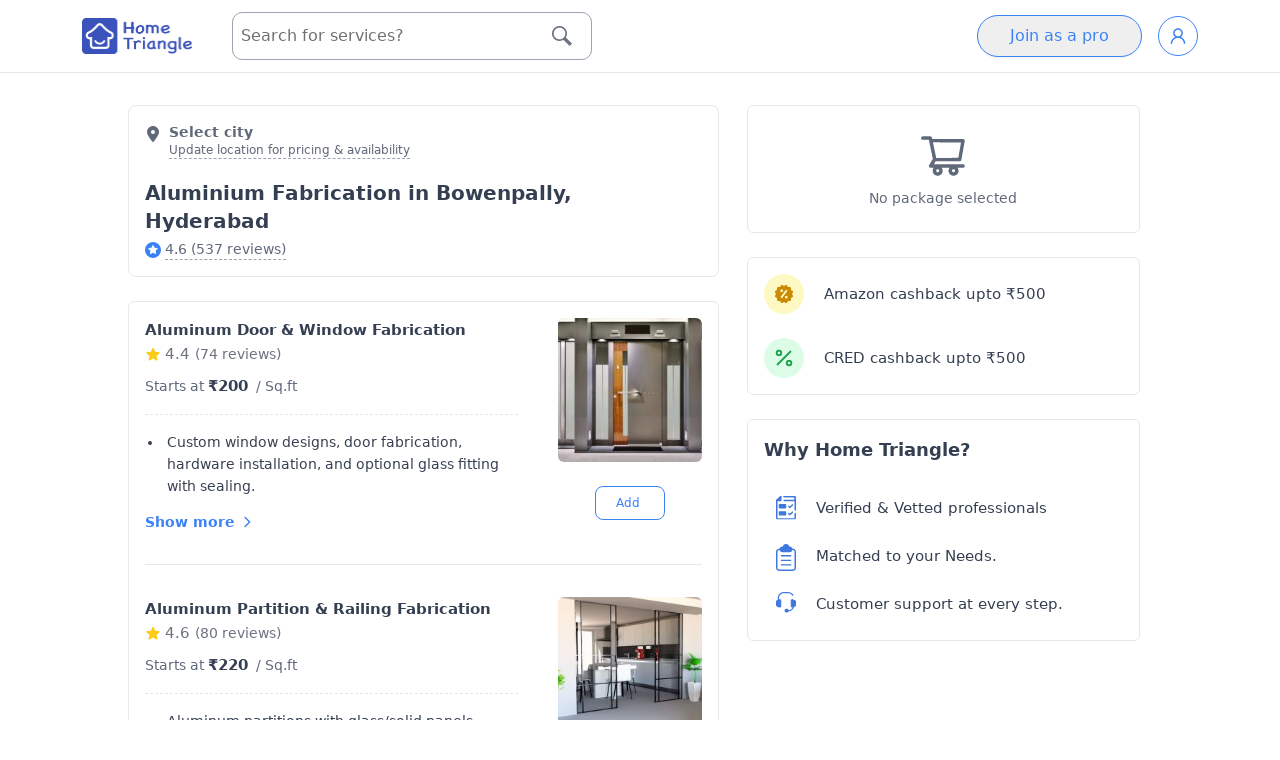

--- FILE ---
content_type: text/html
request_url: https://hometriangle.com/hyderabad/aluminium-fabricators?near=bowenpally-hyderabad
body_size: 43061
content:
<!DOCTYPE html><html lang="en"> <head><script>
  (function(w,d,s,l,i){
    w[l] = w[l] || [];
    w[l].push({ 'gtm.start': new Date().getTime(), event: 'gtm.js' });

    var f = d.getElementsByTagName(s)[0];
    var j = d.createElement(s);
    var dl = l !== 'dataLayer' ? '&l=' + l : '';
    j.async = true;
    j.src = 'https://www.googletagmanager.com/gtm.js?id=' + i + dl;
    f.parentNode.insertBefore(j, f);
  })(window, document, 'script', 'dataLayer', 'GTM-WDPWDTT');
</script> <!-- <script type="text/partytown">
(function(w,d,s,l,i){w[l]=w[l]||[];w[l].push({'gtm.start':
  new Date().getTime(),event:'gtm.js'});var f=d.getElementsByTagName(s)[0],
  j=d.createElement(s),dl=l!='dataLayer'?'&l='+l:'';j.async=true;j.src=
  'https://www.googletagmanager.com/gtm.js?id='+i+dl;f.parentNode.insertBefore(j,f);
  })(window,document,'script','dataLayer','GTM-WDPWDTT');
</script> --><script src="https://maps.googleapis.com/maps/api/js?key=AIzaSyCvhCB1xFRNnObWAimnqKm0H8f8qQO4l7U&loading=async&libraries=places">
</script><meta charset="UTF-8"><link rel="icon" type="image/x-icon" href="/images/htr-fav.png"><title>Aluminium Fabrication in Bowenpally, Hyderabad | HomeTriangle</title><meta name="description" content="Transform your space with stunning aluminium windows, doors, partitions. Find trusted aluminium fabricators in Bowenpally, Hyderabad, compare quotes &#38; book on HomeTriangle."><meta name="keywords" content="aluminium fabrication Bowenpally, Hyderabad, custom, quality, professional, windows, doors, structural"><meta property="og:title" content="Aluminium Fabrication in Bowenpally, Hyderabad | HomeTriangle"><meta property="og:url" content="https://hometriangle.com/hyderabad/aluminium-fabricators"><meta property="og:description" content="Transform your space with stunning aluminium windows, doors, partitions. Find trusted aluminium fabricators in Bowenpally, Hyderabad, compare quotes &#38; book on HomeTriangle."><meta property="og:site_name" content="HomeTriangle"><meta property="og:type" content="website"><link rel="canonical" href="https://hometriangle.com/hyderabad/aluminium-fabricators"><meta property="og:image" content="/imagecache/media/13139/image.webp"><meta name="twitter:image" content="/imagecache/media/13139/image.webp"><meta name="twitter:card" content="summary_large_image"><meta property="twitter:title" content="Aluminium Fabrication in Bowenpally, Hyderabad | HomeTriangle"><meta property="twitter:description" content="Transform your space with stunning aluminium windows, doors, partitions. Find trusted aluminium fabricators in Bowenpally, Hyderabad, compare quotes &#38; book on HomeTriangle."><meta property="twitter:account_id" content="4503599629268190"><meta name="twitter:site" content="@hometriangle"><meta name="twitter:url" content="https://hometriangle.com/hyderabad/aluminium-fabricators"><meta name="twitter:creator" content="@hometriangle"><meta property="fb:app_id" content="641469879243248"><meta property="fb:admins" content="551881492"><meta name="robots" content="index, follow"><script type="application/ld+json">[{"@context":"https://schema.org","@type":"Organization","name":"HomeTriangle","url":"https://hometriangle.com/","logo":"https://hometriangle.com/web/assets/images/blue-white-htr-logo.png","contactPoint":{"@type":"ContactPoint","telephone":"7676000100","email":"customer.support@hometriangle.com","contactType":"customer service","areaServed":"IN"},"sameAs":["https://twitter.com/hometriangle","https://www.instagram.com/hometriangle/","https://www.linkedin.com/company/home-triangle/","https://www.youtube.com/c/Hometriangle","https://www.facebook.com/myhome.triangle"],"address":{"@type":"PostalAddress","streetAddress":"#989, 1st floor, Raghu Building","addressLocality":"Horamavu Main Road, Bangalore","addressRegion":"Karanataka","addressCountry":"IN","postalCode":"560043"}}]</script><meta name="viewport" content="width=device-width, initial-scale=1, initial-scale=1"><script type="application/ld+json">[{"@context":"https://schema.org","@type":"LocalBusiness","name":"HomeTriangle","image":"https://hometriangle.com/imagecache/media/13139/image.webp","description":"Transform your space with stunning aluminium windows, doors, partitions. Find trusted aluminium fabricators near you, compare quotes & book on HomeTriangle.","review":[{"@type":"Review","datePublished":"Aug, 20 2025","reviewRating":{"@type":"Rating","ratingValue":5,"bestRating":"5"},"author":{"@type":"Person","name":"Kamala Menon"},"name":"Kamala Menon","reviewBody":"Trustworthy, Reasonably Priced"},{"@type":"Review","datePublished":"Aug, 20 2025","reviewRating":{"@type":"Rating","ratingValue":5,"bestRating":"5"},"author":{"@type":"Person","name":"Pradeep"},"name":"Pradeep","reviewBody":"Reasonably Priced"},{"@type":"Review","datePublished":"Aug, 20 2025","reviewRating":{"@type":"Rating","ratingValue":5,"bestRating":"5"},"author":{"@type":"Person","name":"Yogesh Nair"},"name":"Yogesh Nair","reviewBody":"Trustworthy, On Time Service"},{"@type":"Review","datePublished":"Aug, 20 2025","reviewRating":{"@type":"Rating","ratingValue":5,"bestRating":"5"},"author":{"@type":"Person","name":"Girish Rao"},"name":"Girish Rao","reviewBody":"Reasonably Priced, On Time Service"},{"@type":"Review","datePublished":"Aug, 20 2025","reviewRating":{"@type":"Rating","ratingValue":5,"bestRating":"5"},"author":{"@type":"Person","name":"Madhavan Kumar"},"name":"Madhavan Kumar","reviewBody":"Professional"},{"@type":"Review","datePublished":"Aug, 20 2025","reviewRating":{"@type":"Rating","ratingValue":5,"bestRating":"5"},"author":{"@type":"Person","name":"Mohan Menon"},"name":"Mohan Menon","reviewBody":"Trustworthy, Reasonably Priced"},{"@type":"Review","datePublished":"Aug, 20 2025","reviewRating":{"@type":"Rating","ratingValue":4,"bestRating":"5"},"author":{"@type":"Person","name":"Vignesh Nair"},"name":"Vignesh Nair","reviewBody":"On Time Service, Trustworthy"},{"@type":"Review","datePublished":"Aug, 20 2025","reviewRating":{"@type":"Rating","ratingValue":4,"bestRating":"5"},"author":{"@type":"Person","name":"Vignesh Iyer"},"name":"Vignesh Iyer","reviewBody":"On Time Service"},{"@type":"Review","datePublished":"Aug, 20 2025","reviewRating":{"@type":"Rating","ratingValue":4,"bestRating":"5"},"author":{"@type":"Person","name":"Bhavani Rao"},"name":"Bhavani Rao","reviewBody":"On Time Service, Professional, Reasonably Priced"},{"@type":"Review","datePublished":"Aug, 20 2025","reviewRating":{"@type":"Rating","ratingValue":4,"bestRating":"5"},"author":{"@type":"Person","name":"Sathish Varma"},"name":"Sathish Varma","reviewBody":"Reasonably Priced, Professional, Trustworthy"},{"@type":"Review","datePublished":"Aug, 20 2025","reviewRating":{"@type":"Rating","ratingValue":4,"bestRating":"5"},"author":{"@type":"Person","name":"Suresh Rao"},"name":"Suresh Rao","reviewBody":"Trustworthy, Professional"},{"@type":"Review","datePublished":"Aug, 20 2025","reviewRating":{"@type":"Rating","ratingValue":5,"bestRating":"5"},"author":{"@type":"Person","name":"Balaji Kumar"},"name":"Balaji Kumar","reviewBody":"Professional, Trustworthy, Reasonably Priced"},{"@type":"Review","datePublished":"Aug, 20 2025","reviewRating":{"@type":"Rating","ratingValue":4,"bestRating":"5"},"author":{"@type":"Person","name":"Shalini Iyer"},"name":"Shalini Iyer","reviewBody":"On Time Service, Trustworthy, Reasonably Priced"},{"@type":"Review","datePublished":"Aug, 20 2025","reviewRating":{"@type":"Rating","ratingValue":5,"bestRating":"5"},"author":{"@type":"Person","name":"Radha Reddy"},"name":"Radha Reddy","reviewBody":"Trustworthy"},{"@type":"Review","datePublished":"Aug, 20 2025","reviewRating":{"@type":"Rating","ratingValue":4,"bestRating":"5"},"author":{"@type":"Person","name":"Madhavan Menon"},"name":"Madhavan Menon","reviewBody":"On Time Service"}],"aggregateRating":{"@type":"AggregateRating","ratingValue":4.6,"bestRating":5,"worstRating":1,"ratingCount":537},"priceRange":"&#8377;undefined - &#8377;undefined","address":{"@type":"PostalAddress","streetAddress":"#989, 1st floor, Raghu Building","addressLocality":"Horamavu Main Road, Bangalore","addressRegion":"Karanataka","addressCountry":"IN","postalCode":"560043"},"telephone":"7676-000-100"},{"@context":"https://schema.org","@type":"FAQPage","mainEntity":[{"@type":"Question","name":"What is aluminum fabrication?","acceptedAnswer":{"@type":"Answer","text":"It is the process of reinforcing or constructing a structure with the aluminum."}},{"@type":"Question","name":"How experienced is the aluminum fabricator?","acceptedAnswer":{"@type":"Answer","text":"When looking for a fabricator it is best to know about their past projects because experience matters a lot in this field, nobody would want a botched-up finish. Hence we send you only the experienced professionals to complete your project."}},{"@type":"Question","name":"Can the fabrication be done in the design that I provide?","acceptedAnswer":{"@type":"Answer","text":"Of course, our professionals will complete your project according to your specifications."}},{"@type":"Question","name":"What type of aluminum do you use for fabrication?","acceptedAnswer":{"@type":"Answer","text":"We generally use the type of aluminum that is best suitable for the project in question."}},{"@type":"Question","name":"Will I have to provide the material for fabrication or will the fabricator procure it?","acceptedAnswer":{"@type":"Answer","text":"Anything will do, if you don’t have the aluminum then the fabricator will procure it, if not they will use the provided aluminum. "}}]},{"@context":"https://schema.org","@type":"Service","serviceType":"Aluminium Fabrication","hasOfferCatalog":{"@type":"OfferCatalog","name":"Aluminium Fabrication","itemListElement":[{"@type":"Offer","itemOffered":{"@type":"Service","name":"Aluminum Door & Window Fabrication","description":"<ul>\n<li>Custom window designs, door fabrication, hardware installation, and optional glass fitting with sealing.</li>\n</ul>\n","image":["/imagecache/media/448359/package.png"],"offers":{"@type":"Offer","price":200,"availability":"https://schema.org/InStock","priceCurrency":"INR","hasMerchantReturnPolicy":{"@type":"MerchantReturnPolicy","applicableCountry":"IO","returnPolicyCategory":"https://schema.org/MerchantReturnNotPermitted"},"priceValidUntil":"2026-01-30","shippingDetails":{"@type":"OfferShippingDetails","shippingRate":{"@type":"MonetaryAmount","value":"0","currency":"INR"},"shippingDestination":[{"@type":"DefinedRegion","addressCountry":"IN"}],"deliveryTime":{"@type":"ShippingDeliveryTime","handlingTime":{"@type":"QuantitativeValue","minValue":0,"maxValue":1,"unitCode":"DAY"},"transitTime":{"@type":"QuantitativeValue","minValue":0,"maxValue":1,"unitCode":"DAY"}}}}}},{"@type":"Offer","itemOffered":{"@type":"Service","name":"Aluminum Partition & Railing Fabrication","description":"<ul>\n<li>Aluminum partitions with glass/solid panels, noise dampening, and vibration-free installation.</li>\n</ul>\n","image":["/imagecache/media/448360/package.png"],"offers":{"@type":"Offer","price":220,"availability":"https://schema.org/InStock","priceCurrency":"INR","hasMerchantReturnPolicy":{"@type":"MerchantReturnPolicy","applicableCountry":"IO","returnPolicyCategory":"https://schema.org/MerchantReturnNotPermitted"},"priceValidUntil":"2026-01-30","shippingDetails":{"@type":"OfferShippingDetails","shippingRate":{"@type":"MonetaryAmount","value":"0","currency":"INR"},"shippingDestination":[{"@type":"DefinedRegion","addressCountry":"IN"}],"deliveryTime":{"@type":"ShippingDeliveryTime","handlingTime":{"@type":"QuantitativeValue","minValue":0,"maxValue":1,"unitCode":"DAY"},"transitTime":{"@type":"QuantitativeValue","minValue":0,"maxValue":1,"unitCode":"DAY"}}}}}},{"@type":"Offer","itemOffered":{"@type":"Service","name":"Aluminum Kitchen Cabinet & Wardrobes Fabrication","description":"<ul>\n<li>Base/wall cabinet fabrication, glass/solid panels, and installation with soft-close hinges or sliding mechanisms.</li>\n</ul>\n","image":["/imagecache/media/448361/package.png"],"offers":{"@type":"Offer","price":450,"availability":"https://schema.org/InStock","priceCurrency":"INR","hasMerchantReturnPolicy":{"@type":"MerchantReturnPolicy","applicableCountry":"IO","returnPolicyCategory":"https://schema.org/MerchantReturnNotPermitted"},"priceValidUntil":"2026-01-30","shippingDetails":{"@type":"OfferShippingDetails","shippingRate":{"@type":"MonetaryAmount","value":"0","currency":"INR"},"shippingDestination":[{"@type":"DefinedRegion","addressCountry":"IN"}],"deliveryTime":{"@type":"ShippingDeliveryTime","handlingTime":{"@type":"QuantitativeValue","minValue":0,"maxValue":1,"unitCode":"DAY"},"transitTime":{"@type":"QuantitativeValue","minValue":0,"maxValue":1,"unitCode":"DAY"}}}}}}]}}]</script><link rel="stylesheet" href="/_astro/index.DZHKGFfB.css">
<link rel="stylesheet" href="/_astro/index.DUGifWpB.css">
<link rel="stylesheet" href="/_astro/login.CgoXEPVj.css">
<style>.solid-select-container[data-disabled=true]{pointer-events:none}.solid-select-container{position:relative}.solid-select-control[data-disabled=true]{--tw-bg-opacity: 1;background-color:rgba(243,244,246,var(--tw-bg-opacity));--tw-border-opacity: 1;border-color:rgba(209,213,219,var(--tw-border-opacity))}.solid-select-control{--tw-border-opacity: 1;border-color:rgba(229,231,235,var(--tw-border-opacity));border-radius:.25rem;border-width:1px;display:grid;line-height:1.5;padding:.25rem .5rem;grid-template-columns:repeat(1,minmax(0,1fr))}.solid-select-control[data-multiple=true][data-has-value=true]{display:flex;flex-wrap:wrap;align-items:stretch;grid-gap:.25rem;gap:.25rem}.solid-select-control:focus-within{--tw-outline-opacity: 1;outline-color:rgba(209,213,219,var(--tw-outline-opacity))}.solid-select-placeholder{--tw-text-opacity: 1;color:rgba(156,163,175,var(--tw-text-opacity));grid-column-start:1;grid-row-start:1}.solid-select-single-value{grid-column-start:1;grid-row-start:1}.solid-select-multi-value{--tw-bg-opacity: 1;background-color:rgba(243,244,246,var(--tw-bg-opacity));border-radius:.25rem;display:flex;align-items:center;font-size:85%;line-height:1;line-height:inherit;padding-left:4px;padding-right:4px}.solid-select-multi-value-remove{padding-left:.25rem;padding-right:.25rem}.solid-select-multi-value-remove:hover{text-shadow:1px 1px 3px rgb(0 0 0 / 29%),2px 4px 7px rgb(73 64 125 / 35%)}.solid-select-input{background-color:transparent;border-width:0px;flex:1 1 0%;margin:0;outline:2px solid transparent;outline-offset:2px;padding:0;caret-color:transparent;grid-column-start:1;grid-row-start:1;font:inherit}.solid-select-input:-moz-read-only{cursor:default}.solid-select-input:read-only{cursor:default}.solid-select-input[data-multiple=true],.solid-select-input[data-is-active=true]{caret-color:currentColor}.solid-select-list{background-color:inherit;border-radius:.125rem;margin-top:.25rem;max-height:50vh;min-width:100%;overflow-y:auto;padding:.5rem;position:absolute;--tw-shadow: 0 10px 15px -3px rgb(0 0 0/.1),0 4px 6px -4px rgb(0 0 0/.1);--tw-shadow-colored: 0 10px 15px -3px var(--tw-shadow-color),0 4px 6px -4px var(--tw-shadow-color);box-shadow:var(--tw-ring-offset-shadow,0 0 #0000),var(--tw-ring-shadow,0 0 #0000),var(--tw-shadow);white-space:nowrap;z-index:1}.solid-select-option:hover{--tw-bg-opacity: 1;background-color:rgba(229,231,235,var(--tw-bg-opacity))}.solid-select-option[data-focused=true]{--tw-bg-opacity: 1;background-color:rgba(243,244,246,var(--tw-bg-opacity))}.solid-select-option>mark{--tw-bg-opacity: 1;background-color:rgba(unset,var(--tw-bg-opacity));--tw-text-opacity: 1;color:rgba(unset,var(--tw-text-opacity));text-decoration-line:underline}.solid-select-option{cursor:default;padding:.5rem 1rem;-webkit-user-select:none;-moz-user-select:none;user-select:none}.solid-select-option[data-disabled=true]{pointer-events:none;--tw-text-opacity: 1;color:rgba(156,163,175,var(--tw-text-opacity))}.solid-select-list-placeholder{cursor:default;padding:.5rem 1rem;-webkit-user-select:none;-moz-user-select:none;user-select:none}
.SimpleDatepicker-Button,.SimpleDatepicker-DayGrid,.SimpleDatepicker-List,.SimpleDatepicker-ListItem,.SimpleDatepicker-ListWrapper{all:unset}.SimpleDatepicker{--sd-scrollbar-size:6px;--sd-scrollbar-border-radius:8px;--sd-button-border-radius:4px;--sd-button-height:2rem;--sd-button-width:4rem;--sd-button-inline-padding:.5rem;--sd-button-focus-outline:1px solid var(--sd-primary-color);--sd-scrollbar-color:#888;--sd-background-color:#fff;--sd-text-color:#172454;--sd-primary-color:#1e4cd7;--sd-primary-hover-color:#1f3eae;--sd-primary-focus-color:#94c4fc;--sd-text-primary-color:#fff;--sd-text-disabled-color:#aaa;--sd-button-disabled-color:#e3e3e3;--sd-list-caption-color:#999;--sd-footer-border-color:#eee;--sd-transition-time:50ms;--sd-transition-timing-function:ease-in-out;--sd-section-gap:1rem;--sd-list-caption-gap:.25rem;--sd-list-caption-font-size:.8rem;--sd-padding:.5rem;--sd-box-shadow:0px .6px 1.8px rgba(0,0,0,.035),0px 5px 14px rgba(0,0,0,.07);--sd-border-radius:8px;--sd-footer-border-top:1px solid var(--sd-footer-border-color);background-color:var(--sd-background-color);border-radius:var(--sd-border-radius);box-shadow:var(--sd-box-shadow);color:var(--sd-text-color);transition:background-color var(--sd-transition-time) var(--sd-transition-timing-function),color var(--sd-transition-time) var(--sd-transition-timing-function),box-shadow var(--sd-transition-time) var(--sd-transition-timing-function);width:-moz-fit-content;width:fit-content}.SimpleDatepicker ::-webkit-scrollbar{height:var(--sd-scrollbar-size);width:var(--sd-scrollbar-size)}.SimpleDatepicker ::-webkit-scrollbar-thumb{background-color:var(--sd-scrollbar-color);border-radius:var(--sd-scrollbar-border-radius)}.SimpleDatepicker-SectionContainer{display:flex;gap:var(--sd-section-gap);max-height:500px;overflow:hidden;padding:var(--sd-padding)}.SimpleDatepicker-Footer{border-top:var(--sd-footer-border-top);display:flex;flex-direction:row-reverse;padding:var(--sd-padding) calc(var(--sd-scrollbar-size) + var(--sd-scrollbar-size) + var(--sd-padding))}.SimpleDatepicker-Button{align-items:center;border-radius:var(--sd-button-border-radius);box-sizing:border-box;cursor:pointer;display:flex;height:var(--sd-button-height);justify-content:center;transition:background-color var(--sd-transition-time) var(--sd-transition-timing-function)}.SimpleDatepicker-Button[disabled]{color:var(--sd-text-disabled-color);pointer-events:none}.SimpleDatepicker-Button:focus,.SimpleDatepicker-Button:hover{background-color:var(--sd-primary-focus-color)}.SimpleDatepicker-Button:focus{outline:var(--sd-button-focus-outline)}.SimpleDatepicker-ButtonText{overflow:hidden;text-overflow:ellipsis;white-space:nowrap}.SimpleDatepicker-Button_selected{background-color:var(--sd-primary-color);color:var(--sd-text-primary-color)}.SimpleDatepicker-Button_selected:focus,.SimpleDatepicker-Button_selected:hover{background-color:var(--sd-primary-hover-color)}.SimpleDatepicker-Button_selected[disabled]{background-color:var(--sd-button-disabled-color)}.SimpleDatepicker-Button_wide{padding-inline:var(--sd-button-inline-padding);width:var(--sd-button-width)}.SimpleDatepicker-Button_squared{width:var(--sd-button-height)}.SimpleDatepicker-List{height:calc(var(--sd-button-height)*var(--sd-max-rows));padding-inline:var(--sd-scrollbar-size);position:relative}.SimpleDatepicker-List_scrollable{overflow-y:auto}.SimpleDatepicker-ListWrapper{display:flex;flex-direction:column;gap:var(--sd-list-caption-gap)}.SimpleDatepicker-ListCaption{color:var(--sd-list-caption-color);font-size:var(--sd-list-caption-font-size);text-align:center}.SimpleDatepicker-ListCaption_withScrollbarPadding{padding-right:var(--sd-scrollbar-size)}.SimpleDatepicker-DayGrid{display:grid;grid-template-columns:repeat(7,max-content);grid-template-rows:auto}
.sb-overflow-hidden{overflow:hidden}.sb-overlay{position:fixed;inset:0;background-color:#00000080;display:flex;align-items:flex-end}@keyframes slide-up{0%{transform:translateY(100%)}}@keyframes slide-down{to{transform:translateY(100%)}}.sb-content{background-color:#fff;width:100%;animation:slide-up .2s ease}.sb-content.sb-is-snapping{transition:transform .2s ease}.sb-content.sb-is-closing{animation:slide-down .2s ease}.sb-handle-container{padding:16px 0;margin:0 auto}.sb-handle{width:60px;height:2px;background-color:#000;text-align:center;margin:auto}
</style><script>!(function(w,p,f,c){if(!window.crossOriginIsolated && !navigator.serviceWorker) return;c=w[p]=Object.assign(w[p]||{},{"lib":"/~partytown/","debug":false});c[f]=(c[f]||[])})(window,'partytown','forward');/* Partytown 0.11.2 - MIT QwikDev */
const t={preserveBehavior:!1},e=e=>{if("string"==typeof e)return[e,t];const[n,r=t]=e;return[n,{...t,...r}]},n=Object.freeze((t=>{const e=new Set;let n=[];do{Object.getOwnPropertyNames(n).forEach((t=>{"function"==typeof n[t]&&e.add(t)}))}while((n=Object.getPrototypeOf(n))!==Object.prototype);return Array.from(e)})());!function(t,r,o,i,a,s,c,l,d,p,u=t,f){function h(){f||(f=1,"/"==(c=(s.lib||"/~partytown/")+(s.debug?"debug/":""))[0]&&(d=r.querySelectorAll('script[type="text/partytown"]'),i!=t?i.dispatchEvent(new CustomEvent("pt1",{detail:t})):(l=setTimeout(v,(null==s?void 0:s.fallbackTimeout)||1e4),r.addEventListener("pt0",w),a?y(1):o.serviceWorker?o.serviceWorker.register(c+(s.swPath||"partytown-sw.js"),{scope:c}).then((function(t){t.active?y():t.installing&&t.installing.addEventListener("statechange",(function(t){"activated"==t.target.state&&y()}))}),console.error):v())))}function y(e){p=r.createElement(e?"script":"iframe"),t._pttab=Date.now(),e||(p.style.display="block",p.style.width="0",p.style.height="0",p.style.border="0",p.style.visibility="hidden",p.setAttribute("aria-hidden",!0)),p.src=c+"partytown-"+(e?"atomics.js?v=0.11.2":"sandbox-sw.html?"+t._pttab),r.querySelector(s.sandboxParent||"body").appendChild(p)}function v(n,o){for(w(),i==t&&(s.forward||[]).map((function(n){const[r]=e(n);delete t[r.split(".")[0]]})),n=0;n<d.length;n++)(o=r.createElement("script")).innerHTML=d[n].innerHTML,o.nonce=s.nonce,r.head.appendChild(o);p&&p.parentNode.removeChild(p)}function w(){clearTimeout(l)}s=t.partytown||{},i==t&&(s.forward||[]).map((function(r){const[o,{preserveBehavior:i}]=e(r);u=t,o.split(".").map((function(e,r,o){var a;u=u[o[r]]=r+1<o.length?u[o[r]]||(a=o[r+1],n.includes(a)?[]:{}):(()=>{let e=null;if(i){const{methodOrProperty:n,thisObject:r}=((t,e)=>{let n=t;for(let t=0;t<e.length-1;t+=1)n=n[e[t]];return{thisObject:n,methodOrProperty:e.length>0?n[e[e.length-1]]:void 0}})(t,o);"function"==typeof n&&(e=(...t)=>n.apply(r,...t))}return function(){let n;return e&&(n=e(arguments)),(t._ptf=t._ptf||[]).push(o,arguments),n}})()}))})),"complete"==r.readyState?h():(t.addEventListener("DOMContentLoaded",h),t.addEventListener("load",h))}(window,document,navigator,top,window.crossOriginIsolated);;(e=>{e.addEventListener("astro:before-swap",e=>{let r=document.body.querySelector("iframe[src*='/~partytown/']");if(r)e.newDocument.body.append(r)})})(document);</script></head> <body> <!-- Google Tag Manager (noscript) --> <noscript><iframe src="https://www.googletagmanager.com/ns.html?id=GTM-WDPWDTT" height="0" width="0" style="display:none;visibility:hidden"></iframe></noscript> <!-- End Google Tag Manager (noscript) --> <header class="top-0 h-fit sticky hidden lg:block top-0 sticky " style="z-index:1000"> <style>astro-island,astro-slot,astro-static-slot{display:contents}</style><script>(()=>{var e=async t=>{await(await t())()};(self.Astro||(self.Astro={})).load=e;window.dispatchEvent(new Event("astro:load"));})();;(()=>{var A=Object.defineProperty;var g=(i,o,a)=>o in i?A(i,o,{enumerable:!0,configurable:!0,writable:!0,value:a}):i[o]=a;var d=(i,o,a)=>g(i,typeof o!="symbol"?o+"":o,a);{let i={0:t=>m(t),1:t=>a(t),2:t=>new RegExp(t),3:t=>new Date(t),4:t=>new Map(a(t)),5:t=>new Set(a(t)),6:t=>BigInt(t),7:t=>new URL(t),8:t=>new Uint8Array(t),9:t=>new Uint16Array(t),10:t=>new Uint32Array(t),11:t=>1/0*t},o=t=>{let[l,e]=t;return l in i?i[l](e):void 0},a=t=>t.map(o),m=t=>typeof t!="object"||t===null?t:Object.fromEntries(Object.entries(t).map(([l,e])=>[l,o(e)]));class y extends HTMLElement{constructor(){super(...arguments);d(this,"Component");d(this,"hydrator");d(this,"hydrate",async()=>{var b;if(!this.hydrator||!this.isConnected)return;let e=(b=this.parentElement)==null?void 0:b.closest("astro-island[ssr]");if(e){e.addEventListener("astro:hydrate",this.hydrate,{once:!0});return}let c=this.querySelectorAll("astro-slot"),n={},h=this.querySelectorAll("template[data-astro-template]");for(let r of h){let s=r.closest(this.tagName);s!=null&&s.isSameNode(this)&&(n[r.getAttribute("data-astro-template")||"default"]=r.innerHTML,r.remove())}for(let r of c){let s=r.closest(this.tagName);s!=null&&s.isSameNode(this)&&(n[r.getAttribute("name")||"default"]=r.innerHTML)}let p;try{p=this.hasAttribute("props")?m(JSON.parse(this.getAttribute("props"))):{}}catch(r){let s=this.getAttribute("component-url")||"<unknown>",v=this.getAttribute("component-export");throw v&&(s+=` (export ${v})`),console.error(`[hydrate] Error parsing props for component ${s}`,this.getAttribute("props"),r),r}let u;await this.hydrator(this)(this.Component,p,n,{client:this.getAttribute("client")}),this.removeAttribute("ssr"),this.dispatchEvent(new CustomEvent("astro:hydrate"))});d(this,"unmount",()=>{this.isConnected||this.dispatchEvent(new CustomEvent("astro:unmount"))})}disconnectedCallback(){document.removeEventListener("astro:after-swap",this.unmount),document.addEventListener("astro:after-swap",this.unmount,{once:!0})}connectedCallback(){if(!this.hasAttribute("await-children")||document.readyState==="interactive"||document.readyState==="complete")this.childrenConnectedCallback();else{let e=()=>{document.removeEventListener("DOMContentLoaded",e),c.disconnect(),this.childrenConnectedCallback()},c=new MutationObserver(()=>{var n;((n=this.lastChild)==null?void 0:n.nodeType)===Node.COMMENT_NODE&&this.lastChild.nodeValue==="astro:end"&&(this.lastChild.remove(),e())});c.observe(this,{childList:!0}),document.addEventListener("DOMContentLoaded",e)}}async childrenConnectedCallback(){let e=this.getAttribute("before-hydration-url");e&&await import(e),this.start()}async start(){let e=JSON.parse(this.getAttribute("opts")),c=this.getAttribute("client");if(Astro[c]===void 0){window.addEventListener(`astro:${c}`,()=>this.start(),{once:!0});return}try{await Astro[c](async()=>{let n=this.getAttribute("renderer-url"),[h,{default:p}]=await Promise.all([import(this.getAttribute("component-url")),n?import(n):()=>()=>{}]),u=this.getAttribute("component-export")||"default";if(!u.includes("."))this.Component=h[u];else{this.Component=h;for(let f of u.split("."))this.Component=this.Component[f]}return this.hydrator=p,this.hydrate},e,this)}catch(n){console.error(`[astro-island] Error hydrating ${this.getAttribute("component-url")}`,n)}}attributeChangedCallback(){this.hydrate()}}d(y,"observedAttributes",["props"]),customElements.get("astro-island")||customElements.define("astro-island",y)}})();</script><script>window._$HY||(e=>{let t=e=>e&&e.hasAttribute&&(e.hasAttribute("data-hk")?e:t(e.host&&e.host.nodeType?e.host:e.parentNode));["click", "input"].forEach((o=>document.addEventListener(o,(o=>{if(!e.events)return;let s=t(o.composedPath&&o.composedPath()[0]||o.target);s&&!e.completed.has(s)&&e.events.push([s,o])}))))})(_$HY={events:[],completed:new WeakSet,r:{},fe(){}});</script><!--xs--><astro-island uid="Z21z648" data-solid-render-id="s1" component-url="/_astro/NavbarV2.GU6av1G2.js" component-export="NavbarV2" renderer-url="/_astro/client.CA91GSaa.js" props="{&quot;cityUname&quot;:[0,&quot;hyderabad&quot;],&quot;cityType&quot;:[0,&quot;TIER_1&quot;]}" ssr="" client="load" opts="{&quot;name&quot;:&quot;NavbarV2&quot;,&quot;value&quot;:true}" await-children=""><section data-hk=s10000 class="navbar-clone navbar-unstick border-b z-50 bg-white"><div class="container-md"><nav class="flex items-center justify-between w-full py-3"><div class="flex flex-row lg:w-fit w-full space-x-4 items-center"><div><a class="cursor-pointer" title="Home"><img width="110" height="45" loading="eager" src="/images/blue-white-htr-logo.png" alt="Hometriangle logo"></a></div><div class="w-96 hidden pl-6 lg:block"><div data-hk=s100010 class="w-full"><style>
                .solid-select-control {
                    line-height: 2.4;
                    border: 1px solid #9ca3af;
                    border-radius: 10px;
                    padding-inline: 20px;
                }
                .solid-select-placeholder {
                    color: #707070;
                    font-weight: 400;
                }

                .solid-select-list {
                    background-color: #fff;
                    padding: 0px;
                    max-height: 250px;
                }

                .solid-select-option {
                    padding: 14px;
                    color: #707070;
                    font-weight: 400;
                    cusrsor: pointer;
                }
            </style><div class="CityAutoComplete relative w-full "><!--$--><div data-hk=s100011000 class="solid-select-container w-full text-gray-700 font-medium" data-disabled="false"><div data-hk=s1000110010 class="solid-select-control" data-multiple="false" data-has-value="false" data-disabled="false"><!--$--><div data-hk=s100011001100 class="solid-select-placeholder">Search for services?</div><!--/--><!--$--><!--/--><!--$--><!--/--><!--$--><input data-hk=s10001100140 class="solid-select-input" data-multiple="false" data-is-active="false" type="text" tabindex="0" autocomplete="off" autocapitalize="none" size="1" value=""><!--/--></div></div><!--/--><div class="absolute top-0 right-0 inline-flex items-center h-full py-3 mb-2 font-semibold text-white transition duration-200 ease-in-out outline-none sm:text-md text-md rounded-r-md px-5 focus:border-none focus:outline-none"><div class="flex items-center w-full h-full text-gray-500"><svg xmlns="http://www.w3.org/2000/svg" width="20" height="20" viewBox="0 0 24 24" fill="currentColor"><path d="M21.172 24l-7.387-7.387c-1.388.874-3.024 1.387-4.785 1.387-4.971 0-9-4.029-9-9s4.029-9 9-9 9 4.029 9 9c0 1.761-.514 3.398-1.387 4.785l7.387 7.387-2.828 2.828zm-12.172-8c3.859 0 7-3.14 7-7s-3.141-7-7-7-7 3.14-7 7 3.141 7 7 7z"></path></svg></div></div></div></div></div></div><div class="md:hidden"><div class="flex flex-row"><div data-hk=s100021 class="flex flex-row gap-1 justify-items-center items-center"><div><svg xmlns="http://www.w3.org/2000/svg" width="20" height="20" viewBox="0 0 24 24" fill="currentColor"><path d="M21.172 24l-7.387-7.387c-1.388.874-3.024 1.387-4.785 1.387-4.971 0-9-4.029-9-9s4.029-9 9-9 9 4.029 9 9c0 1.761-.514 3.398-1.387 4.785l7.387 7.387-2.828 2.828zm-12.172-8c3.859 0 7-3.14 7-7s-3.141-7-7-7-7 3.14-7 7 3.141 7 7 7z"></path></svg></div><div class=" side-navabr"><div class="sidenav bg-white  h-full overflow-x-scroll  text-black min-h-lvh overflow-scroll "><div class="flex px-6 py-4 sticky top-0 h-fit bg-white border-b-8 justify-between"><div class="w-28"><img src="/images/blue-white-htr-logo.png" alt="Home Triangle logo"></div><button aria-label="close sidebar"><svg data-hk=s1000220 color="black" fill="black" stroke-width="0" style="overflow:visible" viewBox="0 0 512 512" size="30" height="30" width="30" xmlns="http://www.w3.org/2000/svg" ><path d="m289.94 256 95-95A24 24 0 0 0 351 127l-95 95-95-95a24 24 0 0 0-34 34l95 95-95 95a24 24 0 1 0 34 34l95-95 95 95a24 24 0 0 0 34-34Z"/></svg></button></div><div class="pb-20"><!--$--><div data-hk=s100023 class="flex-col border-b-8 py-3 items-start flex"><p class="text-base pb-3 px-6 font-medium">Profile</p><div class="px-6 pb-3"><a data-hk=s1000240 href="/login" class="inline-flex items-center rounded font-medium focus-visible:ring-primary-500 justify-center focus:outline-none focus-visible:ring transition-colors duration-75 bg-primary-500 text-white hover:bg-primary-600 hover:text-white active:bg-primary-700 rounded-full disabled:bg-gray-200 disabled:cursor-not-allowed px-8 py-2 rounded-xl " type="button">Login or Signup</a></div></div><!--/--><!--$--><div data-hk=s100025 class="flex-col border-b-8 py-3 items-start flex"><a class="font-medium px-6 py-2 w-full flex flex-row items-center space-x-3" target="_self"><!--$--><svg data-hk=s1000260 color="gray" fill="gray" stroke-width="0" style="overflow:visible" viewBox="0 0 1024 1024" size="20" height="20" width="20" xmlns="http://www.w3.org/2000/svg" ><path d="M946.5 505 560.1 118.8l-25.9-25.9a31.5 31.5 0 0 0-44.4 0L77.5 505a63.9 63.9 0 0 0-18.8 46c.4 35.2 29.7 63.3 64.9 63.3h42.5V940h691.8V614.3h43.4c17.1 0 33.2-6.7 45.3-18.8a63.6 63.6 0 0 0 18.7-45.3c0-17-6.7-33.1-18.8-45.2zM568 868H456V664h112v204zm217.9-325.7V868H632V640c0-22.1-17.9-40-40-40H432c-22.1 0-40 17.9-40 40v228H238.1V542.3h-96l370-369.7 23.1 23.1L882 542.3h-96.1z"/></svg><!--/--><p class="font-medium text-md">About us</p></a><a class="font-medium px-6 py-2 w-full flex flex-row items-center space-x-3" target="_self"><!--$--><svg data-hk=s1000270 color="gray" fill="gray" stroke-width="0" style="overflow:visible" viewBox="0 0 1024 1024" size="20" height="20" width="20" xmlns="http://www.w3.org/2000/svg" ><path d="M832 464H332V240c0-30.9 25.1-56 56-56h248c30.9 0 56 25.1 56 56v68c0 4.4 3.6 8 8 8h56c4.4 0 8-3.6 8-8v-68c0-70.7-57.3-128-128-128H388c-70.7 0-128 57.3-128 128v224h-68c-17.7 0-32 14.3-32 32v384c0 17.7 14.3 32 32 32h640c17.7 0 32-14.3 32-32V496c0-17.7-14.3-32-32-32zM540 701v53c0 4.4-3.6 8-8 8h-40c-4.4 0-8-3.6-8-8v-53a48.01 48.01 0 1 1 56 0z"/></svg><!--/--><p class="font-medium text-md">Privacy policy</p></a><a class="font-medium px-6 py-2 w-full flex flex-row items-center space-x-3" target="_self"><!--$--><svg data-hk=s1000280 color="gray" fill="gray" stroke-width="0" style="overflow:visible" viewBox="0 0 512 512" size="20" height="20" width="20" xmlns="http://www.w3.org/2000/svg" ><path d="M428 224H288a48 48 0 0 1-48-48V36a4 4 0 0 0-4-4h-92a64 64 0 0 0-64 64v320a64 64 0 0 0 64 64h224a64 64 0 0 0 64-64V228a4 4 0 0 0-4-4Zm-92 160H176a16 16 0 0 1 0-32h160a16 16 0 0 1 0 32Zm0-80H176a16 16 0 0 1 0-32h160a16 16 0 0 1 0 32Z"/><path d="M419.22 188.59 275.41 44.78a2 2 0 0 0-3.41 1.41V176a16 16 0 0 0 16 16h129.81a2 2 0 0 0 1.41-3.41Z"/></svg><!--/--><p class="font-medium text-md">Terms of use</p></a></div><!--/--><!--$--><!--/--><div class="w-full text-white text-lg px-6 py-3 border-b-8 flex flex-col items-start"><p class="text-base font-medium py-3">Download the app</p><div class="pb-5 flex lg:hidden flex-row items-center space-x-4"><a aria-label="Download our app" href="https://play.google.com/store/apps/details?id=com.hometriangle.consumer&amp;utm_source=Hometriangle&amp;utm_medium=app_promo&amp;utm_campaign=navbar_promo" target="_blank" title="Play store button"><img src="/images/svg/button-google-play.svg" class=" rounded-md " height="59" width="200" alt="Play store"></a><a href="https://apps.apple.com/in/app/hometriangle/id6444316720" class="rounded-md" target="_blank" title="app store button"><img src="/images/svg/button-appstore.svg" class=" rounded-md " height="60" width="185" alt="App store"></a></div></div><!--$--><!--/--><div class="w-full text-white text-lg px-6 py-3 border-b-8 flex flex-col items-start"><p class="text-base font-medium py-3">Are you a service provider?</p><div class="flex flex-row items-center justify-between space-x-10 pb-6"><div class><button data-hk=s1000290 class="inline-flex items-center rounded font-medium focus-visible:ring-primary-500 justify-center focus:outline-none focus-visible:ring shadow-sm transition-colors duration-75 bg-primary-500 text-white hover:bg-primary-600 hover:text-white active:bg-primary-700 rounded-full disabled:bg-gray-200 disabled:cursor-not-allowed px-8 text-md py-2 bg-orange-400 rounded-lg " type="button" >Join as a pro</button></div></div></div></div></div></div><button class="h-fit" aria-label="open sidebar"><svg data-hk=s10002a100 color="currentColor" fill="currentColor" stroke-width="0" style="overflow:visible" baseProfile="tiny" version="1.2" viewBox="0 0 24 24" size="26" height="26" width="26" xmlns="http://www.w3.org/2000/svg" ><path d="M19 17H5c-1.103 0-2 .897-2 2s.897 2 2 2h14c1.103 0 2-.897 2-2s-.897-2-2-2zm0-7H5c-1.103 0-2 .897-2 2s.897 2 2 2h14c1.103 0 2-.897 2-2s-.897-2-2-2zm0-7H5c-1.103 0-2 .897-2 2s.897 2 2 2h14c1.103 0 2-.897 2-2s-.897-2-2-2z"/></svg></button></div></div></div><div></div><div class="flex-row items-center justify-between hidden md:flex md:space-x-4 lg:flex lg:space-x-4"><!--$--><button data-hk=s100030 class="inline-flex items-center rounded font-medium focus-visible:ring-primary-500 justify-center focus:outline-none focus-visible:ring shadow-sm transition-colors duration-75 text-primary-500 hover:bg-primary-50 border border-primary-500 active:bg-primary-100 disabled:bg-gray-200 disabled:cursor-not-allowed px-8 py-2 border-gray-400 rounded-4xl " type="button" >Join as a pro</button><!--/--><div><div class="flex items-center justify-center w-10 h-10"><!--$--><a data-hk=s100040 href="/login"><div class="flex cursor-pointer items-center justify-center w-10 h-10 border-primary-500 rounded-full border "><p class="font-medium select-none text-white"><svg data-hk=s1000410 color="rgb(59 130 246)" fill="rgb(59 130 246)" stroke-width="0" style="overflow:visible" viewBox="0 0 1024 1024" size="20" height="20" width="20" xmlns="http://www.w3.org/2000/svg" ><path d="M858.5 763.6a374 374 0 0 0-80.6-119.5 375.63 375.63 0 0 0-119.5-80.6c-.4-.2-.8-.3-1.2-.5C719.5 518 760 444.7 760 362c0-137-111-248-248-248S264 225 264 362c0 82.7 40.5 156 102.8 201.1-.4.2-.8.3-1.2.5-44.8 18.9-85 46-119.5 80.6a375.63 375.63 0 0 0-80.6 119.5A371.7 371.7 0 0 0 136 901.8a8 8 0 0 0 8 8.2h60c4.4 0 7.9-3.5 8-7.8 2-77.2 33-149.5 87.8-204.3 56.7-56.7 132-87.9 212.2-87.9s155.5 31.2 212.2 87.9C779 752.7 810 825 812 902.2c.1 4.4 3.6 7.8 8 7.8h60a8 8 0 0 0 8-8.2c-1-47.8-10.9-94.3-29.5-138.2zM512 534c-45.9 0-89.1-17.9-121.6-50.4S340 407.9 340 362c0-45.9 17.9-89.1 50.4-121.6S466.1 190 512 190s89.1 17.9 121.6 50.4S684 316.1 684 362c0 45.9-17.9 89.1-50.4 121.6S557.9 534 512 534z"/></svg></p></div></a><!--/--><!--$--><!--/--></div></div></div></nav></div></section><!--astro:end--></astro-island> </header> <astro-island uid="Z1VVAxD" data-solid-render-id="s0" component-url="/_astro/ServiceLocationvV3Consultancy.3SK4xurP.js" component-export="ServiceLocationvV3Consultancy" renderer-url="/_astro/client.CA91GSaa.js" props="{&quot;data&quot;:[0,{&quot;redirectToCityServicePage&quot;:[0,false],&quot;redirectToServiceCityPage&quot;:[0,false],&quot;redirectToServicePageOnly&quot;:[0,false],&quot;cityUname&quot;:[0,null],&quot;serviceUname&quot;:[0,null],&quot;cache&quot;:[0,null],&quot;cityServicePageDTO&quot;:[0,{&quot;serviceFaqs&quot;:[1,[[0,{&quot;id&quot;:[0,189],&quot;question&quot;:[0,&quot;What is aluminum fabrication?&quot;],&quot;answer&quot;:[0,&quot;It is the process of reinforcing or constructing a structure with the aluminum.&quot;],&quot;serviceUname&quot;:[0,&quot;aluminium-fabricators&quot;]}],[0,{&quot;id&quot;:[0,190],&quot;question&quot;:[0,&quot;How experienced is the aluminum fabricator?&quot;],&quot;answer&quot;:[0,&quot;When looking for a fabricator it is best to know about their past projects because experience matters a lot in this field, nobody would want a botched-up finish. Hence we send you only the experienced professionals to complete your project.&quot;],&quot;serviceUname&quot;:[0,&quot;aluminium-fabricators&quot;]}],[0,{&quot;id&quot;:[0,191],&quot;question&quot;:[0,&quot;Can the fabrication be done in the design that I provide?&quot;],&quot;answer&quot;:[0,&quot;Of course, our professionals will complete your project according to your specifications.&quot;],&quot;serviceUname&quot;:[0,&quot;aluminium-fabricators&quot;]}],[0,{&quot;id&quot;:[0,192],&quot;question&quot;:[0,&quot;What type of aluminum do you use for fabrication?&quot;],&quot;answer&quot;:[0,&quot;We generally use the type of aluminum that is best suitable for the project in question.&quot;],&quot;serviceUname&quot;:[0,&quot;aluminium-fabricators&quot;]}],[0,{&quot;id&quot;:[0,193],&quot;question&quot;:[0,&quot;Will I have to provide the material for fabrication or will the fabricator procure it?&quot;],&quot;answer&quot;:[0,&quot;Anything will do, if you don’t have the aluminum then the fabricator will procure it, if not they will use the provided aluminum. &quot;],&quot;serviceUname&quot;:[0,&quot;aluminium-fabricators&quot;]}]]],&quot;serviceCityData&quot;:[0,{&quot;serviceWebPageDTO&quot;:[0,{&quot;id&quot;:[0,274],&quot;name&quot;:[0,&quot;Aluminium Fabrication&quot;],&quot;uname&quot;:[0,&quot;aluminium-fabricators&quot;],&quot;professionName&quot;:[0,&quot;Aluminium fabricators&quot;],&quot;guideHtml&quot;:[0,&quot;### Aluminium Fabrication Services by HomeTriangle\n\nNeed high-quality aluminium fabrication for your home or business? Look no further than **HomeTriangle**! We connect you with a network of certified and experienced aluminium fabricators near you, ready to bring your vision to life. Whether youre looking for custom aluminium windows, doors, partitions, railings, cladding, or any other aluminium project, we have the expertise and resources to deliver exceptional results.\n\n### Why Choose HomeTriangle for Aluminium Fabrication\n\n- **Effortless Service**: Find and book qualified professionals in minutes, right from your fingertips.\n- **Unwavering Quality**: Rest assured with background-checked and insured professionals delivering exceptional craftsmanship.\n- **Transparent Pricing**: Compare quotes and get upfront pricing to make informed decisions.\n- **Peace of Mind Guarantee**: Enjoy project completion and quality assurance for worry-free service.\n- **Local Expertise**: Partner with professionals who understand local regulations and your specific needs.\n\n### Discover the Possibilities\n\n- **Aluminium Windows**: Enhance your homes aesthetics and energy efficiency with custom-designed windows in various styles and finishes.\n- **Aluminium Doors**: Elevate your entryway with secure and stylish aluminium doors, from modern sliding doors to classic hinged designs.\n- **Aluminium Partitions**: Create functional and versatile spaces with sleek aluminium partitions, perfect for offices, commercial areas, or even your home.\n- **Aluminium Railings**: Add a touch of elegance and safety with sturdy and stylish aluminium railings for balconies, staircases, and more.\n- **Aluminium Cladding**: Transform your buildings facade with durable and low-maintenance aluminium cladding, available in various colors and finishes.\n- **Custom Aluminium Fabrication**: Bring your unique vision to life with our network of specialists who can handle any custom aluminium project.\n\n#### Ready to Get Started?\n\nGet a free quote today and connect with qualified aluminium fabricators in your area. Let us help you transform your space with the beauty, durability, and versatility of aluminium.&quot;],&quot;markdownGuideHtml&quot;:[0,&quot;#### Aluminium Fabrication Services by HomeTriangle\n\nNeed high-quality aluminium fabrication for your home or business? Look no further than **HomeTriangle**! We connect you with a network of certified and experienced aluminium fabricators near you, ready to bring your vision to life. Whether youre looking for custom aluminium windows, doors, partitions, railings, cladding, or any other aluminium project, we have the expertise and resources to deliver exceptional results.\n\n#### Why Choose HomeTriangle for Aluminium Fabrication\n\n- **Effortless Service**: Find and book qualified professionals in minutes, right from your fingertips.\n- **Unwavering Quality**: Rest assured with background-checked and insured professionals delivering exceptional craftsmanship.\n- **Transparent Pricing**: Compare quotes and get upfront pricing to make informed decisions.\n- **Peace of Mind Guarantee**: Enjoy project completion and quality assurance for worry-free service.\n- **Local Expertise**: Partner with professionals who understand local regulations and your specific needs.\n\n#### Discover the Possibilities\n\n- **Aluminium Windows**: Enhance your homes aesthetics and energy efficiency with custom-designed windows in various styles and finishes.\n- **Aluminium Doors**: Elevate your entryway with secure and stylish aluminium doors, from modern sliding doors to classic hinged designs.\n- **Aluminium Partitions**: Create functional and versatile spaces with sleek aluminium partitions, perfect for offices, commercial areas, or even your home.\n- **Aluminium Railings**: Add a touch of elegance and safety with sturdy and stylish aluminium railings for balconies, staircases, and more.\n- **Aluminium Cladding**: Transform your buildings facade with durable and low-maintenance aluminium cladding, available in various colors and finishes.\n- **Custom Aluminium Fabrication**: Bring your unique vision to life with our network of specialists who can handle any custom aluminium project.\n\n#### Ready to Get Started?\n\nGet a free quote today and connect with qualified aluminium fabricators in your area. Let us help you transform your space with the beauty, durability, and versatility of aluminium.&quot;],&quot;faqHtml&quot;:[0,&quot;&quot;],&quot;metaLocationTitle&quot;:[0,&quot;Aluminium Fabrication in {0} | HomeTriangle&quot;],&quot;metaLocationDescription&quot;:[0,&quot;Transform your space with stunning aluminium windows, doors, partitions. Find trusted aluminium fabricators in {0}, compare quotes &amp; book on HomeTriangle.&quot;],&quot;status&quot;:[0,&quot;ACTIVE&quot;],&quot;coverMediaId&quot;:[0,13139],&quot;coverImageUriTemplate&quot;:[0,&quot;/imagecache/media/13139/image.webp&quot;],&quot;metaKeywords&quot;:[0,&quot;aluminium fabrication, custom, high-quality, professional, windows, doors, structural&quot;],&quot;metaLocationKeywords&quot;:[0,&quot;aluminium fabrication Bowenpally, Hyderabad, custom, quality, professional, windows, doors, structural\r&quot;],&quot;h1&quot;:[0,null],&quot;locationH1&quot;:[0,null],&quot;blogTagName&quot;:[0,&quot;construction-architecture-renovation&quot;],&quot;metaTitle&quot;:[0,&quot;Aluminium Fabrication Near You | HomeTriangle&quot;],&quot;metaDescription&quot;:[0,&quot;Transform your space with stunning aluminium windows, doors, partitions. Find trusted aluminium fabricators near you, compare quotes &amp; book on HomeTriangle.&quot;],&quot;canonicalRedirect&quot;:[0,false],&quot;pageRedirect&quot;:[0,false],&quot;bookingFlow&quot;:[0,&quot;MANAGE_CONSULTING_FLOW&quot;],&quot;shortDescription&quot;:[0,null],&quot;typeOfService&quot;:[0,&quot;BOOKING&quot;],&quot;minCartValue&quot;:[0,&quot;0&quot;],&quot;cancellationPolicy&quot;:[0,null],&quot;bannerMediaId&quot;:[0,null],&quot;bannerImageUriTemplate&quot;:[0,null]}],&quot;cityWebPageDTO&quot;:[0,{&quot;id&quot;:[0,536],&quot;name&quot;:[0,&quot;Hyderabad&quot;],&quot;uname&quot;:[0,&quot;hyderabad&quot;],&quot;longitude&quot;:[0,78.486671],&quot;latitude&quot;:[0,17.385044],&quot;minLongitude&quot;:[0,78.123395],&quot;minLatitude&quot;:[0,17.192503],&quot;maxLongitude&quot;:[0,78.694251],&quot;maxLatitude&quot;:[0,17.600739],&quot;pinCode&quot;:[0,&quot;500095&quot;],&quot;canonicalRedirect&quot;:[0,true],&quot;pageRedirect&quot;:[0,true],&quot;cityType&quot;:[0,&quot;TIER_1&quot;],&quot;cityRadius&quot;:[0,30000],&quot;defaultLocation&quot;:[0,&quot;Ward 80 Kachiguda, Hyderabad - 500027&quot;]}],&quot;popularLocationsWebPageDTO&quot;:[0,null],&quot;proWebPageDTOList&quot;:[1,[[0,{&quot;id&quot;:[0,1036068],&quot;name&quot;:[0,&quot;Anas Fabrication Service&quot;],&quot;uname&quot;:[0,&quot;anas-aluminum&quot;],&quot;picture&quot;:[0,&quot;https://www.hometriangle.com/imagecache/logo/company/1036068/Screenshot 2023-08-07 140557.png?size=180x180-5&quot;],&quot;totalReviews&quot;:[0,29],&quot;reviewedBy&quot;:[0,&quot;Manoj&quot;],&quot;reviewedOn&quot;:[0,&quot;Aug, 16 2024&quot;],&quot;ratingValue&quot;:[0,4.8],&quot;review&quot;:[0,&quot;Good work &quot;],&quot;logoUrl&quot;:[0,&quot;/imagecache/logo/company/1036068/Screenshot 2023-08-07 140557.png?size=180x180-5&quot;],&quot;logoMediaId&quot;:[0,235408],&quot;jobsDone&quot;:[0,304],&quot;status&quot;:[0,null],&quot;serviceParentId&quot;:[0,null],&quot;serviceName&quot;:[0,&quot;Aluminium Fabrication&quot;],&quot;serviceUname&quot;:[0,&quot;aluminium-fabricators&quot;],&quot;serviceStatus&quot;:[0,&quot;ACTIVE&quot;],&quot;city&quot;:[0,&quot;Hyderabad&quot;],&quot;projectImageUrls&quot;:[1,[[0,&quot;/imagecache/media/240422/image.webp&quot;],[0,&quot;/imagecache/media/141633/image.webp&quot;],[0,&quot;/imagecache/media/141632/image.webp&quot;],[0,&quot;/imagecache/media/141630/image.webp&quot;],[0,&quot;/imagecache/media/141629/image.webp&quot;]]],&quot;completedJobsCount&quot;:[0,20],&quot;rechargeCount&quot;:[0,5],&quot;paidLeadsEnable&quot;:[0,true],&quot;exclusivePartner&quot;:[0,false],&quot;verified&quot;:[0,true],&quot;startYear&quot;:[0,2012],&quot;yearExperience&quot;:[0,14],&quot;elite&quot;:[0,false],&quot;walletAmount&quot;:[0,3241],&quot;packageDetails&quot;:[0,null],&quot;packageList&quot;:[0,null]}],[0,{&quot;id&quot;:[0,1115165],&quot;name&quot;:[0,&quot;AK Home Interiors &quot;],&quot;uname&quot;:[0,&quot;indira-civil-painting-works&quot;],&quot;picture&quot;:[0,&quot;https://www.hometriangle.com/imagecache/logo/company/1115165/WhatsApp Image 2025-11-20 at 13.32.02_397d8cd8.jpg?size=180x180-5&quot;],&quot;totalReviews&quot;:[0,10],&quot;reviewedBy&quot;:[0,&quot;Kranthi&quot;],&quot;reviewedOn&quot;:[0,&quot;Jul, 07 2025&quot;],&quot;ratingValue&quot;:[0,4.6],&quot;review&quot;:[0,&quot;Good service &quot;],&quot;logoUrl&quot;:[0,&quot;/imagecache/logo/company/1115165/WhatsApp Image 2025-11-20 at 13.32.02_397d8cd8.jpg?size=180x180-5&quot;],&quot;logoMediaId&quot;:[0,523493],&quot;jobsDone&quot;:[0,104],&quot;status&quot;:[0,null],&quot;serviceParentId&quot;:[0,null],&quot;serviceName&quot;:[0,&quot;Kitchen Renovation&quot;],&quot;serviceUname&quot;:[0,&quot;kitchen-renovation&quot;],&quot;serviceStatus&quot;:[0,&quot;ACTIVE&quot;],&quot;city&quot;:[0,&quot;Hyderabad&quot;],&quot;projectImageUrls&quot;:[1,[]],&quot;completedJobsCount&quot;:[0,0],&quot;rechargeCount&quot;:[0,6],&quot;paidLeadsEnable&quot;:[0,true],&quot;exclusivePartner&quot;:[0,false],&quot;verified&quot;:[0,true],&quot;startYear&quot;:[0,2015],&quot;yearExperience&quot;:[0,11],&quot;elite&quot;:[0,false],&quot;walletAmount&quot;:[0,9059],&quot;packageDetails&quot;:[0,null],&quot;packageList&quot;:[0,null]}],[0,{&quot;id&quot;:[0,1095163],&quot;name&quot;:[0,&quot;H.H Glass Works&quot;],&quot;uname&quot;:[0,&quot;hs-glass-works&quot;],&quot;picture&quot;:[0,&quot;https://www.hometriangle.com/imagecache/logo/company/1095163/Screenshot 2024-08-21 185526.png?size=180x180-5&quot;],&quot;totalReviews&quot;:[0,8],&quot;reviewedBy&quot;:[0,&quot;Nagraju&quot;],&quot;reviewedOn&quot;:[0,&quot;Aug, 21 2024&quot;],&quot;ratingValue&quot;:[0,4.9],&quot;review&quot;:[0,&quot;Their expertise is unmatched and they deliver results like no other. I am incredibly grateful for their outstanding work and highly recommend them &quot;],&quot;logoUrl&quot;:[0,&quot;/imagecache/logo/company/1095163/Screenshot 2024-08-21 185526.png?size=180x180-5&quot;],&quot;logoMediaId&quot;:[0,382328],&quot;jobsDone&quot;:[0,40],&quot;status&quot;:[0,null],&quot;serviceParentId&quot;:[0,null],&quot;serviceName&quot;:[0,null],&quot;serviceUname&quot;:[0,null],&quot;serviceStatus&quot;:[0,null],&quot;city&quot;:[0,&quot;Hyderabad&quot;],&quot;projectImageUrls&quot;:[1,[]],&quot;completedJobsCount&quot;:[0,0],&quot;rechargeCount&quot;:[0,1],&quot;paidLeadsEnable&quot;:[0,true],&quot;exclusivePartner&quot;:[0,false],&quot;verified&quot;:[0,true],&quot;startYear&quot;:[0,2015],&quot;yearExperience&quot;:[0,11],&quot;elite&quot;:[0,false],&quot;walletAmount&quot;:[0,-2],&quot;packageDetails&quot;:[0,null],&quot;packageList&quot;:[0,null]}]]],&quot;reviewSummaryWebPageDTO&quot;:[0,{&quot;rating&quot;:[0,2453],&quot;avgRating&quot;:[0,4.6],&quot;total&quot;:[0,537],&quot;oneStar&quot;:[0,0],&quot;twoStar&quot;:[0,1],&quot;threeStar&quot;:[0,0],&quot;fourStar&quot;:[0,229],&quot;fiveStar&quot;:[0,307]}],&quot;reviewWebPageDTOList&quot;:[1,[[0,{&quot;reviewedBy&quot;:[0,&quot;Kamala Menon&quot;],&quot;ratingValue&quot;:[0,5],&quot;reviewedOn&quot;:[0,&quot;Aug, 20 2025&quot;],&quot;proName&quot;:[0,null],&quot;proUname&quot;:[0,null],&quot;proStatus&quot;:[0,null],&quot;review&quot;:[0,&quot;From start to finish, the team handled the aluminum fabrication work with utmost professionalism.&quot;],&quot;feedback&quot;:[0,&quot;Trustworthy, Reasonably Priced&quot;],&quot;location&quot;:[0,&quot;Banjara Hills&quot;]}],[0,{&quot;reviewedBy&quot;:[0,&quot;Pradeep&quot;],&quot;ratingValue&quot;:[0,5],&quot;reviewedOn&quot;:[0,&quot;Aug, 20 2025&quot;],&quot;proName&quot;:[0,null],&quot;proUname&quot;:[0,null],&quot;proStatus&quot;:[0,null],&quot;review&quot;:[0,&quot;Very satisfied with the work, aluminum fabrication was neat, timely and handled very professionally.&quot;],&quot;feedback&quot;:[0,&quot;Reasonably Priced&quot;],&quot;location&quot;:[0,&quot;Gachibowli&quot;]}],[0,{&quot;reviewedBy&quot;:[0,&quot;Yogesh Nair&quot;],&quot;ratingValue&quot;:[0,5],&quot;reviewedOn&quot;:[0,&quot;Aug, 20 2025&quot;],&quot;proName&quot;:[0,null],&quot;proUname&quot;:[0,null],&quot;proStatus&quot;:[0,null],&quot;review&quot;:[0,&quot;Very impressed with the work, aluminum doors and windows were installed neatly and properly.&quot;],&quot;feedback&quot;:[0,&quot;Trustworthy, On Time Service&quot;],&quot;location&quot;:[0,&quot;Gachibowli&quot;]}],[0,{&quot;reviewedBy&quot;:[0,&quot;Girish Rao&quot;],&quot;ratingValue&quot;:[0,5],&quot;reviewedOn&quot;:[0,&quot;Aug, 20 2025&quot;],&quot;proName&quot;:[0,null],&quot;proUname&quot;:[0,null],&quot;proStatus&quot;:[0,null],&quot;review&quot;:[0,&quot;Windows and doors were fabricated precisely, installation was completed without delays and with clean finishing.&quot;],&quot;feedback&quot;:[0,&quot;Reasonably Priced, On Time Service&quot;],&quot;location&quot;:[0,&quot;Gachibowli&quot;]}],[0,{&quot;reviewedBy&quot;:[0,&quot;Madhavan Kumar&quot;],&quot;ratingValue&quot;:[0,5],&quot;reviewedOn&quot;:[0,&quot;Aug, 20 2025&quot;],&quot;proName&quot;:[0,null],&quot;proUname&quot;:[0,null],&quot;proStatus&quot;:[0,null],&quot;review&quot;:[0,&quot;Highly professional workers delivered durable aluminum work with great attention to detail and quality.&quot;],&quot;feedback&quot;:[0,&quot;Professional&quot;],&quot;location&quot;:[0,&quot;Gachibowli&quot;]}],[0,{&quot;reviewedBy&quot;:[0,&quot;Mohan Menon&quot;],&quot;ratingValue&quot;:[0,5],&quot;reviewedOn&quot;:[0,&quot;Aug, 20 2025&quot;],&quot;proName&quot;:[0,null],&quot;proUname&quot;:[0,null],&quot;proStatus&quot;:[0,null],&quot;review&quot;:[0,&quot;The aluminum doors and windows were aligned properly, installation was efficient and finishing was beautiful.&quot;],&quot;feedback&quot;:[0,&quot;Trustworthy, Reasonably Priced&quot;],&quot;location&quot;:[0,&quot;Banjara Hills&quot;]}],[0,{&quot;reviewedBy&quot;:[0,&quot;Vignesh Nair&quot;],&quot;ratingValue&quot;:[0,4],&quot;reviewedOn&quot;:[0,&quot;Aug, 20 2025&quot;],&quot;proName&quot;:[0,null],&quot;proUname&quot;:[0,null],&quot;proStatus&quot;:[0,null],&quot;review&quot;:[0,&quot;Very satisfied with the service, aluminium fabrication was neat, timely and handled very professionally.&quot;],&quot;feedback&quot;:[0,&quot;On Time Service, Trustworthy&quot;],&quot;location&quot;:[0,&quot;Secunderabad&quot;]}],[0,{&quot;reviewedBy&quot;:[0,&quot;Vignesh Iyer&quot;],&quot;ratingValue&quot;:[0,4],&quot;reviewedOn&quot;:[0,&quot;Aug, 20 2025&quot;],&quot;proName&quot;:[0,null],&quot;proUname&quot;:[0,null],&quot;proStatus&quot;:[0,null],&quot;review&quot;:[0,&quot;The quality of aluminum used was excellent, and the final finishing exceeded my expectations.&quot;],&quot;feedback&quot;:[0,&quot;On Time Service&quot;],&quot;location&quot;:[0,&quot;Gachibowli&quot;]}],[0,{&quot;reviewedBy&quot;:[0,&quot;Bhavani Rao&quot;],&quot;ratingValue&quot;:[0,4],&quot;reviewedOn&quot;:[0,&quot;Aug, 20 2025&quot;],&quot;proName&quot;:[0,null],&quot;proUname&quot;:[0,null],&quot;proStatus&quot;:[0,null],&quot;review&quot;:[0,&quot;Reasonably priced aluminium fabrication, delivered with good quality and professional service as expected.&quot;],&quot;feedback&quot;:[0,&quot;On Time Service, Professional, Reasonably Priced&quot;],&quot;location&quot;:[0,&quot;Gachibowli&quot;]}],[0,{&quot;reviewedBy&quot;:[0,&quot;Sathish Varma&quot;],&quot;ratingValue&quot;:[0,4],&quot;reviewedOn&quot;:[0,&quot;Aug, 20 2025&quot;],&quot;proName&quot;:[0,null],&quot;proUname&quot;:[0,null],&quot;proStatus&quot;:[0,null],&quot;review&quot;:[0,&quot;The aluminum fabrication work was completed on time with excellent finishing and accuracy.&quot;],&quot;feedback&quot;:[0,&quot;Reasonably Priced, Professional, Trustworthy&quot;],&quot;location&quot;:[0,&quot;Secunderabad&quot;]}],[0,{&quot;reviewedBy&quot;:[0,&quot;Suresh Rao&quot;],&quot;ratingValue&quot;:[0,4],&quot;reviewedOn&quot;:[0,&quot;Aug, 20 2025&quot;],&quot;proName&quot;:[0,null],&quot;proUname&quot;:[0,null],&quot;proStatus&quot;:[0,null],&quot;review&quot;:[0,&quot;The staff arrived on time and completed the aluminum fabrication with perfect measurements and design.&quot;],&quot;feedback&quot;:[0,&quot;Trustworthy, Professional&quot;],&quot;location&quot;:[0,&quot;Banjara Hills&quot;]}],[0,{&quot;reviewedBy&quot;:[0,&quot;Balaji Kumar&quot;],&quot;ratingValue&quot;:[0,5],&quot;reviewedOn&quot;:[0,&quot;Aug, 20 2025&quot;],&quot;proName&quot;:[0,null],&quot;proUname&quot;:[0,null],&quot;proStatus&quot;:[0,null],&quot;review&quot;:[0,&quot;Windows and doors were fabricated precisely, installation was completed without delays and with clean finishing.&quot;],&quot;feedback&quot;:[0,&quot;Professional, Trustworthy, Reasonably Priced&quot;],&quot;location&quot;:[0,&quot;Gachibowli&quot;]}],[0,{&quot;reviewedBy&quot;:[0,&quot;Shalini Iyer&quot;],&quot;ratingValue&quot;:[0,4],&quot;reviewedOn&quot;:[0,&quot;Aug, 20 2025&quot;],&quot;proName&quot;:[0,null],&quot;proUname&quot;:[0,null],&quot;proStatus&quot;:[0,null],&quot;review&quot;:[0,&quot;Very reliable work, aluminum fabrication was carried out with dedication and proper attention to detail.&quot;],&quot;feedback&quot;:[0,&quot;On Time Service, Trustworthy, Reasonably Priced&quot;],&quot;location&quot;:[0,&quot;Banjara Hills&quot;]}],[0,{&quot;reviewedBy&quot;:[0,&quot;Radha Reddy&quot;],&quot;ratingValue&quot;:[0,5],&quot;reviewedOn&quot;:[0,&quot;Aug, 20 2025&quot;],&quot;proName&quot;:[0,null],&quot;proUname&quot;:[0,null],&quot;proStatus&quot;:[0,null],&quot;review&quot;:[0,&quot;Windows and doors were fabricated precisely, installation was completed without delays and with clean finishing.&quot;],&quot;feedback&quot;:[0,&quot;Trustworthy&quot;],&quot;location&quot;:[0,&quot;Banjara Hills&quot;]}],[0,{&quot;reviewedBy&quot;:[0,&quot;Madhavan Menon&quot;],&quot;ratingValue&quot;:[0,4],&quot;reviewedOn&quot;:[0,&quot;Aug, 20 2025&quot;],&quot;proName&quot;:[0,null],&quot;proUname&quot;:[0,null],&quot;proStatus&quot;:[0,null],&quot;review&quot;:[0,&quot;The staff arrived on time and completed the aluminum fabrication with perfect measurements and design.&quot;],&quot;feedback&quot;:[0,&quot;On Time Service&quot;],&quot;location&quot;:[0,&quot;Gachibowli&quot;]}]]],&quot;projectMediaUrlList&quot;:[1,[[0,&quot;/imagecache/media/365467/image.webp&quot;],[0,&quot;/imagecache/media/365472/image.webp&quot;]]],&quot;postWebPageDTOList&quot;:[1,[[0,{&quot;id&quot;:[0,667],&quot;name&quot;:[0,&quot;6 Ways to Celebrate Diwali the Eco-Friendly Way&quot;],&quot;uname&quot;:[0,&quot;6-ways-to-celebrate-diwali-the-eco-friendly-way&quot;],&quot;date&quot;:[0,&quot;2020-11-11&quot;],&quot;titleMediaId&quot;:[0,41702],&quot;titleImageUriTemplate&quot;:[0,&quot;/imagecache/media/41702/image.webp&quot;],&quot;summary&quot;:[0,&quot;Diwali is right around the corner. It commemorates the victory of right over wrong and the return of lord Ram after he defeated Raavan.  &quot;]}],[0,{&quot;id&quot;:[0,349],&quot;name&quot;:[0,&quot;HomeTriangle Milestones! Aapke Ghar Ka Doctor!&quot;],&quot;uname&quot;:[0,&quot;hometriangle-milestones-aapke-ghar-ka-doctor&quot;],&quot;date&quot;:[0,&quot;2015-09-07&quot;],&quot;titleMediaId&quot;:[0,11098],&quot;titleImageUriTemplate&quot;:[0,&quot;/imagecache/media/11098/image.webp&quot;],&quot;summary&quot;:[0,&quot;We&#39;re going places at HomeTriangle! The team is so grateful to all of you who have hired our services and come along for the ride, and to keep you informed, your very own HomeTriangle is creating milestone after milestone in the home services sector in India&quot;]}]]],&quot;popularLocationsList&quot;:[1,[[0,{&quot;id&quot;:[0,272],&quot;name&quot;:[0,&quot;Alwal&quot;],&quot;uname&quot;:[0,&quot;alwal&quot;],&quot;status&quot;:[0,null],&quot;lat&quot;:[0,17.503],&quot;lng&quot;:[0,78.507],&quot;pinCode&quot;:[0,&quot;500010&quot;]}],[0,{&quot;id&quot;:[0,641],&quot;name&quot;:[0,&quot;Ambedkar Nagar&quot;],&quot;uname&quot;:[0,&quot;ambedkar-nagar-hyderabad&quot;],&quot;status&quot;:[0,null],&quot;lat&quot;:[0,17.4940929],&quot;lng&quot;:[0,78.3593336],&quot;pinCode&quot;:[0,&quot;500049&quot;]}],[0,{&quot;id&quot;:[0,642],&quot;name&quot;:[0,&quot;Amberpet&quot;],&quot;uname&quot;:[0,&quot;amberpet-hyderabad&quot;],&quot;status&quot;:[0,null],&quot;lat&quot;:[0,17.3922901],&quot;lng&quot;:[0,78.5178399],&quot;pinCode&quot;:[0,&quot;500013&quot;]}],[0,{&quot;id&quot;:[0,280],&quot;name&quot;:[0,&quot;Ameerpet&quot;],&quot;uname&quot;:[0,&quot;ameerpet&quot;],&quot;status&quot;:[0,null],&quot;lat&quot;:[0,17.434802],&quot;lng&quot;:[0,78.448011],&quot;pinCode&quot;:[0,&quot;500016&quot;]}],[0,{&quot;id&quot;:[0,644],&quot;name&quot;:[0,&quot;Ashok Nagar&quot;],&quot;uname&quot;:[0,&quot;ashok-nagar-hyderabad&quot;],&quot;status&quot;:[0,null],&quot;lat&quot;:[0,17.5059568],&quot;lng&quot;:[0,78.3138066],&quot;pinCode&quot;:[0,&quot;502032&quot;]}],[0,{&quot;id&quot;:[0,251],&quot;name&quot;:[0,&quot;Banjara Hills&quot;],&quot;uname&quot;:[0,&quot;banjara-hills&quot;],&quot;status&quot;:[0,null],&quot;lat&quot;:[0,17.416471],&quot;lng&quot;:[0,78.438247],&quot;pinCode&quot;:[0,&quot;500034&quot;]}],[0,{&quot;id&quot;:[0,258],&quot;name&quot;:[0,&quot;Begumpet&quot;],&quot;uname&quot;:[0,&quot;begumpet&quot;],&quot;status&quot;:[0,null],&quot;lat&quot;:[0,17.444707],&quot;lng&quot;:[0,78.466381],&quot;pinCode&quot;:[0,&quot;500016&quot;]}],[0,{&quot;id&quot;:[0,664],&quot;name&quot;:[0,&quot;Bowenpally&quot;],&quot;uname&quot;:[0,&quot;bowenpally-hyderabad&quot;],&quot;status&quot;:[0,null],&quot;lat&quot;:[0,17.4640632],&quot;lng&quot;:[0,78.4739756],&quot;pinCode&quot;:[0,&quot;500011&quot;]}],[0,{&quot;id&quot;:[0,270],&quot;name&quot;:[0,&quot;Chandanagar&quot;],&quot;uname&quot;:[0,&quot;chandanagar&quot;],&quot;status&quot;:[0,null],&quot;lat&quot;:[0,17.494],&quot;lng&quot;:[0,78.334],&quot;pinCode&quot;:[0,&quot;500050&quot;]}],[0,{&quot;id&quot;:[0,669],&quot;name&quot;:[0,&quot;Charminar&quot;],&quot;uname&quot;:[0,&quot;charminar-hyderabad&quot;],&quot;status&quot;:[0,null],&quot;lat&quot;:[0,17.3609976],&quot;lng&quot;:[0,78.4730632],&quot;pinCode&quot;:[0,&quot;500002&quot;]}],[0,{&quot;id&quot;:[0,261],&quot;name&quot;:[0,&quot;Gachibowli&quot;],&quot;uname&quot;:[0,&quot;gachibowli&quot;],&quot;status&quot;:[0,null],&quot;lat&quot;:[0,17.435944],&quot;lng&quot;:[0,78.341673],&quot;pinCode&quot;:[0,&quot;500032&quot;]}],[0,{&quot;id&quot;:[0,260],&quot;name&quot;:[0,&quot;Gandhi Nagar&quot;],&quot;uname&quot;:[0,&quot;gandhi-nagar&quot;],&quot;status&quot;:[0,null],&quot;lat&quot;:[0,17.413685],&quot;lng&quot;:[0,78.492283],&quot;pinCode&quot;:[0,&quot;500080&quot;]}],[0,{&quot;id&quot;:[0,690],&quot;name&quot;:[0,&quot;Golconda&quot;],&quot;uname&quot;:[0,&quot;golconda-hyderabad&quot;],&quot;status&quot;:[0,null],&quot;lat&quot;:[0,17.3853626],&quot;lng&quot;:[0,78.4041297],&quot;pinCode&quot;:[0,&quot;500008&quot;]}],[0,{&quot;id&quot;:[0,699],&quot;name&quot;:[0,&quot;Hafeezpet&quot;],&quot;uname&quot;:[0,&quot;hafeezpet-hyderabad&quot;],&quot;status&quot;:[0,null],&quot;lat&quot;:[0,17.4841683],&quot;lng&quot;:[0,78.3602942],&quot;pinCode&quot;:[0,&quot;500049&quot;]}],[0,{&quot;id&quot;:[0,700],&quot;name&quot;:[0,&quot;Hakimpet&quot;],&quot;uname&quot;:[0,&quot;hakimpet-hyderabad&quot;],&quot;status&quot;:[0,null],&quot;lat&quot;:[0,17.4087489],&quot;lng&quot;:[0,78.4115366],&quot;pinCode&quot;:[0,&quot;500008&quot;]}],[0,{&quot;id&quot;:[0,701],&quot;name&quot;:[0,&quot;Hasmathpet&quot;],&quot;uname&quot;:[0,&quot;hasmathpet-hyderabad&quot;],&quot;status&quot;:[0,null],&quot;lat&quot;:[0,17.4733907],&quot;lng&quot;:[0,78.4872136],&quot;pinCode&quot;:[0,&quot;500011&quot;]}],[0,{&quot;id&quot;:[0,704],&quot;name&quot;:[0,&quot;Hitech City&quot;],&quot;uname&quot;:[0,&quot;hitech-city-hyderabad&quot;],&quot;status&quot;:[0,null],&quot;lat&quot;:[0,17.4474117],&quot;lng&quot;:[0,78.3762304],&quot;pinCode&quot;:[0,&quot;500081&quot;]}],[0,{&quot;id&quot;:[0,708],&quot;name&quot;:[0,&quot;Hyderguda&quot;],&quot;uname&quot;:[0,&quot;hyderguda-hyderabad&quot;],&quot;status&quot;:[0,null],&quot;lat&quot;:[0,17.3942886],&quot;lng&quot;:[0,78.4822982],&quot;pinCode&quot;:[0,&quot;500048&quot;]}],[0,{&quot;id&quot;:[0,257],&quot;name&quot;:[0,&quot;Jubilee Hills&quot;],&quot;uname&quot;:[0,&quot;jubilee-hills&quot;],&quot;status&quot;:[0,null],&quot;lat&quot;:[0,17.429532],&quot;lng&quot;:[0,78.41266],&quot;pinCode&quot;:[0,&quot;500033&quot;]}],[0,{&quot;id&quot;:[0,717],&quot;name&quot;:[0,&quot;Kachiguda&quot;],&quot;uname&quot;:[0,&quot;kachiguda-hyderabad&quot;],&quot;status&quot;:[0,null],&quot;lat&quot;:[0,17.3896726],&quot;lng&quot;:[0,78.4960144],&quot;pinCode&quot;:[0,&quot;500027&quot;]}],[0,{&quot;id&quot;:[0,718],&quot;name&quot;:[0,&quot;Kalasiguda&quot;],&quot;uname&quot;:[0,&quot;kalasiguda-hyderabad&quot;],&quot;status&quot;:[0,null],&quot;lat&quot;:[0,17.4413771],&quot;lng&quot;:[0,78.4908221],&quot;pinCode&quot;:[0,&quot;500003&quot;]}],[0,{&quot;id&quot;:[0,279],&quot;name&quot;:[0,&quot;Kavuri Hills&quot;],&quot;uname&quot;:[0,&quot;kavuri-hills&quot;],&quot;status&quot;:[0,null],&quot;lat&quot;:[0,17.439241],&quot;lng&quot;:[0,78.392044],&quot;pinCode&quot;:[0,&quot;500033&quot;]}],[0,{&quot;id&quot;:[0,273],&quot;name&quot;:[0,&quot;Kompally&quot;],&quot;uname&quot;:[0,&quot;kompally&quot;],&quot;status&quot;:[0,null],&quot;lat&quot;:[0,17.538378],&quot;lng&quot;:[0,78.480878],&quot;pinCode&quot;:[0,&quot;500014&quot;]}],[0,{&quot;id&quot;:[0,268],&quot;name&quot;:[0,&quot;Kondapur&quot;],&quot;uname&quot;:[0,&quot;kondapur&quot;],&quot;status&quot;:[0,null],&quot;lat&quot;:[0,17.461126],&quot;lng&quot;:[0,78.355777],&quot;pinCode&quot;:[0,&quot;500084&quot;]}],[0,{&quot;id&quot;:[0,725],&quot;name&quot;:[0,&quot;Kothapet&quot;],&quot;uname&quot;:[0,&quot;kothapet-hyderabad&quot;],&quot;status&quot;:[0,null],&quot;lat&quot;:[0,17.3730192],&quot;lng&quot;:[0,78.547636],&quot;pinCode&quot;:[0,&quot;500035&quot;]}],[0,{&quot;id&quot;:[0,266],&quot;name&quot;:[0,&quot;Kukatpally&quot;],&quot;uname&quot;:[0,&quot;kukatpally&quot;],&quot;status&quot;:[0,null],&quot;lat&quot;:[0,17.494793],&quot;lng&quot;:[0,78.399644],&quot;pinCode&quot;:[0,&quot;500072&quot;]}],[0,{&quot;id&quot;:[0,728],&quot;name&quot;:[0,&quot;Lakshminagar&quot;],&quot;uname&quot;:[0,&quot;lakshminagar-hyderabad&quot;],&quot;status&quot;:[0,null],&quot;lat&quot;:[0,17.3545693],&quot;lng&quot;:[0,78.5128388],&quot;pinCode&quot;:[0,&quot;500059&quot;]}],[0,{&quot;id&quot;:[0,730],&quot;name&quot;:[0,&quot;Lal Darwaza&quot;],&quot;uname&quot;:[0,&quot;lal-darwaza-hyderabad&quot;],&quot;status&quot;:[0,null],&quot;lat&quot;:[0,17.3473756],&quot;lng&quot;:[0,78.4766152],&quot;pinCode&quot;:[0,&quot;500065&quot;]}],[0,{&quot;id&quot;:[0,732],&quot;name&quot;:[0,&quot;Lingampally&quot;],&quot;uname&quot;:[0,&quot;lingampally-hyderabad&quot;],&quot;status&quot;:[0,null],&quot;lat&quot;:[0,17.4794647],&quot;lng&quot;:[0,78.3199015],&quot;pinCode&quot;:[0,&quot;500019&quot;]}],[0,{&quot;id&quot;:[0,267],&quot;name&quot;:[0,&quot;Madhapur&quot;],&quot;uname&quot;:[0,&quot;madhapur&quot;],&quot;status&quot;:[0,null],&quot;lat&quot;:[0,17.441148],&quot;lng&quot;:[0,78.391069],&quot;pinCode&quot;:[0,&quot;500081&quot;]}],[0,{&quot;id&quot;:[0,739],&quot;name&quot;:[0,&quot;Mallepally&quot;],&quot;uname&quot;:[0,&quot;mallepally-hyderabad&quot;],&quot;status&quot;:[0,null],&quot;lat&quot;:[0,17.389285],&quot;lng&quot;:[0,78.4588539],&quot;pinCode&quot;:[0,&quot;500001&quot;]}],[0,{&quot;id&quot;:[0,740],&quot;name&quot;:[0,&quot;Manikonda&quot;],&quot;uname&quot;:[0,&quot;manikonda-hyderabad&quot;],&quot;status&quot;:[0,null],&quot;lat&quot;:[0,17.4023796],&quot;lng&quot;:[0,78.3728538],&quot;pinCode&quot;:[0,&quot;500075&quot;]}],[0,{&quot;id&quot;:[0,742],&quot;name&quot;:[0,&quot;Maruthi Nagar&quot;],&quot;uname&quot;:[0,&quot;maruthi-nagar-hyderabad&quot;],&quot;status&quot;:[0,null],&quot;lat&quot;:[0,17.3446517],&quot;lng&quot;:[0,78.5108286],&quot;pinCode&quot;:[0,&quot;500059&quot;]}],[0,{&quot;id&quot;:[0,757],&quot;name&quot;:[0,&quot;Nampally&quot;],&quot;uname&quot;:[0,&quot;nampally-hyderabad&quot;],&quot;status&quot;:[0,null],&quot;lat&quot;:[0,17.386041],&quot;lng&quot;:[0,78.4665936],&quot;pinCode&quot;:[0,&quot;500001&quot;]}],[0,{&quot;id&quot;:[0,766],&quot;name&quot;:[0,&quot;Nizam Bagh&quot;],&quot;uname&quot;:[0,&quot;nizam-bagh-hyderabad&quot;],&quot;status&quot;:[0,null],&quot;lat&quot;:[0,17.3794478],&quot;lng&quot;:[0,78.4766279],&quot;pinCode&quot;:[0,&quot;500012&quot;]}],[0,{&quot;id&quot;:[0,767],&quot;name&quot;:[0,&quot;Nizampet&quot;],&quot;uname&quot;:[0,&quot;nizampet-hyderabad&quot;],&quot;status&quot;:[0,null],&quot;lat&quot;:[0,17.5164805],&quot;lng&quot;:[0,78.3766275],&quot;pinCode&quot;:[0,&quot;500090&quot;]}],[0,{&quot;id&quot;:[0,770],&quot;name&quot;:[0,&quot;Old Alwal&quot;],&quot;uname&quot;:[0,&quot;old-alwal-hyderabad&quot;],&quot;status&quot;:[0,null],&quot;lat&quot;:[0,17.5053506],&quot;lng&quot;:[0,78.5014759],&quot;pinCode&quot;:[0,&quot;500010&quot;]}],[0,{&quot;id&quot;:[0,771],&quot;name&quot;:[0,&quot;Old Bowenpally&quot;],&quot;uname&quot;:[0,&quot;old-bowenpally-hyderabad&quot;],&quot;status&quot;:[0,null],&quot;lat&quot;:[0,17.4828632],&quot;lng&quot;:[0,78.478036],&quot;pinCode&quot;:[0,&quot;500015&quot;]}],[0,{&quot;id&quot;:[0,255],&quot;name&quot;:[0,&quot;Secunderabad&quot;],&quot;uname&quot;:[0,&quot;secunderabad&quot;],&quot;status&quot;:[0,null],&quot;lat&quot;:[0,17.43993],&quot;lng&quot;:[0,78.498274],&quot;pinCode&quot;:[0,&quot;500003&quot;]}],[0,{&quot;id&quot;:[0,804],&quot;name&quot;:[0,&quot;Serilingampally&quot;],&quot;uname&quot;:[0,&quot;serilingampally-hyderabad&quot;],&quot;status&quot;:[0,null],&quot;lat&quot;:[0,17.4794647],&quot;lng&quot;:[0,78.3199015],&quot;pinCode&quot;:[0,&quot;500019&quot;]}],[0,{&quot;id&quot;:[0,281],&quot;name&quot;:[0,&quot;Shamshabad&quot;],&quot;uname&quot;:[0,&quot;shamshabad&quot;],&quot;status&quot;:[0,null],&quot;lat&quot;:[0,17.25116],&quot;lng&quot;:[0,78.437735],&quot;pinCode&quot;:[0,&quot;500409&quot;]}],[0,{&quot;id&quot;:[0,277],&quot;name&quot;:[0,&quot;Uppal&quot;],&quot;uname&quot;:[0,&quot;uppal&quot;],&quot;status&quot;:[0,null],&quot;lat&quot;:[0,17.398377],&quot;lng&quot;:[0,78.558265],&quot;pinCode&quot;:[0,&quot;500039&quot;]}],[0,{&quot;id&quot;:[0,822],&quot;name&quot;:[0,&quot;Vanasthalipuram&quot;],&quot;uname&quot;:[0,&quot;vanasthalipuram-hyderabad&quot;],&quot;status&quot;:[0,null],&quot;lat&quot;:[0,17.3286444],&quot;lng&quot;:[0,78.5753006],&quot;pinCode&quot;:[0,&quot;500070&quot;]}]]],&quot;serviceCitySeoCustomDataDTO&quot;:[0,null],&quot;title&quot;:[0,&quot;Aluminium Fabrication in Bowenpally, Hyderabad | HomeTriangle&quot;],&quot;description&quot;:[0,&quot;Transform your space with stunning aluminium windows, doors, partitions. Find trusted aluminium fabricators in Bowenpally, Hyderabad, compare quotes &amp; book on HomeTriangle.&quot;],&quot;canonicalUrl&quot;:[0,&quot;https://hometriangle.com/hyderabad/aluminium-fabricators&quot;],&quot;serviceCostSummaryDTO&quot;:[0,null],&quot;packageReviewList&quot;:[0,null],&quot;packageGroupDTOS&quot;:[1,[[0,{&quot;packageCategoryName&quot;:[0,&quot;Aluminium Fabrication&quot;],&quot;packageCategoryId&quot;:[0,453],&quot;packageCategoryUname&quot;:[0,&quot;aluminium-fabricators-aluminium-fabrication&quot;],&quot;packageCategoryImageUrl&quot;:[0,&quot;/imagecache/media/448358/image.png&quot;],&quot;packageQna&quot;:[0,null],&quot;servicePackageDTO&quot;:[1,[[0,{&quot;packageId&quot;:[0,1091],&quot;packageName&quot;:[0,&quot;Aluminum Door &amp; Window Fabrication&quot;],&quot;packageShortName&quot;:[0,&quot;Aluminum Door &amp; Window Fabrication&quot;],&quot;packageUname&quot;:[0,&quot;aluminum-door-window-fabrication&quot;],&quot;packageCost&quot;:[0,null],&quot;longDescription&quot;:[0,&quot;This package focuses on creating durable and stylish aluminum doors and windows for homes, offices, and commercial spaces.  \n\n**Services Included:**  \n- Custom design for sliding, casement, and fixed windows.  \n- Fabrication of single or double-panel doors.  \n- Installation with high-quality hardware.  \n- Optional glass fitting and sealing for windows.  \n\n**Services Not Included:**  \n- Removal of old frames or civil modifications.  \n- Electrical work for automation or sensors.  \n\n**Ideal For:**  \nHomeowners, builders, and offices needing sturdy, low-maintenance doors and windows.  &quot;],&quot;shortDescription&quot;:[0,&quot;- Custom window designs, door fabrication, hardware installation, and optional glass fitting with sealing.&quot;],&quot;serviceProcess&quot;:[0,null],&quot;serviceName&quot;:[0,null],&quot;serviceUname&quot;:[0,&quot;aluminium-fabricators&quot;],&quot;serviceId&quot;:[0,274],&quot;unitType&quot;:[0,null],&quot;packageGroupId&quot;:[0,453],&quot;packageReviewList&quot;:[0,{&quot;pageData&quot;:[0,null],&quot;reviewSummary&quot;:[0,{&quot;rating&quot;:[0,326],&quot;total&quot;:[0,74],&quot;avgRating&quot;:[0,4.4],&quot;fiveStarRating&quot;:[0,30],&quot;fourStarRating&quot;:[0,44],&quot;threeStarRating&quot;:[0,0],&quot;twoStarRating&quot;:[0,0],&quot;oneStarRating&quot;:[0,0]}],&quot;ratingList&quot;:[1,[[0,{&quot;feedBack&quot;:[0,&quot;On Time Service&quot;],&quot;id&quot;:[0,912056],&quot;company&quot;:[0,null],&quot;comment&quot;:[0,&quot;The quality of aluminum used was excellent, and the final finishing exceeded my expectations.&quot;],&quot;location&quot;:[0,&quot;Gachibowli&quot;],&quot;value&quot;:[0,4],&quot;reviewer&quot;:[0,&quot;Vignesh Iyer&quot;],&quot;isoDate&quot;:[0,&quot;Aug, 20 2025&quot;]}],[0,{&quot;feedBack&quot;:[0,&quot;On Time Service&quot;],&quot;id&quot;:[0,911936],&quot;company&quot;:[0,null],&quot;comment&quot;:[0,&quot;The staff arrived on time and completed the aluminum fabrication with perfect measurements and design.&quot;],&quot;location&quot;:[0,&quot;Gachibowli&quot;],&quot;value&quot;:[0,4],&quot;reviewer&quot;:[0,&quot;Madhavan Menon&quot;],&quot;isoDate&quot;:[0,&quot;Aug, 20 2025&quot;]}],[0,{&quot;feedBack&quot;:[0,&quot;Reasonably Priced, Professional, Trustworthy&quot;],&quot;id&quot;:[0,911768],&quot;company&quot;:[0,null],&quot;comment&quot;:[0,&quot;The team maintained professionalism throughout the aluminum work and ensured the designs matched our request.&quot;],&quot;location&quot;:[0,&quot;Secunderabad&quot;],&quot;value&quot;:[0,4],&quot;reviewer&quot;:[0,&quot;Meena Kumar&quot;],&quot;isoDate&quot;:[0,&quot;Aug, 20 2025&quot;]}],[0,{&quot;feedBack&quot;:[0,&quot;Trustworthy, On Time Service&quot;],&quot;id&quot;:[0,911708],&quot;company&quot;:[0,null],&quot;comment&quot;:[0,&quot;Our balcony aluminum work was done very well, with proper welding and perfect alignment.&quot;],&quot;location&quot;:[0,&quot;Secunderabad&quot;],&quot;value&quot;:[0,5],&quot;reviewer&quot;:[0,&quot;Santosh Iyer&quot;],&quot;isoDate&quot;:[0,&quot;Aug, 20 2025&quot;]}],[0,{&quot;feedBack&quot;:[0,&quot;Reasonably Priced&quot;],&quot;id&quot;:[0,911594],&quot;company&quot;:[0,null],&quot;comment&quot;:[0,&quot;The team maintained professionalism throughout the aluminum work and ensured the designs matched our request.&quot;],&quot;location&quot;:[0,&quot;Secunderabad&quot;],&quot;value&quot;:[0,4],&quot;reviewer&quot;:[0,&quot;Meena&quot;],&quot;isoDate&quot;:[0,&quot;Aug, 20 2025&quot;]}],[0,{&quot;feedBack&quot;:[0,&quot;Trustworthy, Professional&quot;],&quot;id&quot;:[0,780968],&quot;company&quot;:[0,null],&quot;comment&quot;:[0,&quot;Strong section.&quot;],&quot;location&quot;:[0,&quot;Madhapur&quot;],&quot;value&quot;:[0,4],&quot;reviewer&quot;:[0,&quot;Anil&quot;],&quot;isoDate&quot;:[0,&quot;Apr, 30 2025&quot;]}],[0,{&quot;feedBack&quot;:[0,&quot;Professional, Trustworthy&quot;],&quot;id&quot;:[0,780962],&quot;company&quot;:[0,null],&quot;comment&quot;:[0,&quot;Grill fitting was done properly.&quot;],&quot;location&quot;:[0,&quot;Madhapur&quot;],&quot;value&quot;:[0,5],&quot;reviewer&quot;:[0,&quot;Mehul&quot;],&quot;isoDate&quot;:[0,&quot;Apr, 30 2025&quot;]}],[0,{&quot;feedBack&quot;:[0,&quot;On Time Service, Reasonably Priced&quot;],&quot;id&quot;:[0,780896],&quot;company&quot;:[0,null],&quot;comment&quot;:[0,&quot;Smooth edge cutting and clean frame.&quot;],&quot;location&quot;:[0,&quot;Kukatpally&quot;],&quot;value&quot;:[0,5],&quot;reviewer&quot;:[0,&quot;Nisha&quot;],&quot;isoDate&quot;:[0,&quot;Apr, 30 2025&quot;]}],[0,{&quot;feedBack&quot;:[0,&quot;Reasonably Priced, On Time Service&quot;],&quot;id&quot;:[0,780836],&quot;company&quot;:[0,null],&quot;comment&quot;:[0,&quot;Aluminum grill for the staircase was fabricated on site and matched perfectly with the design we shared.&quot;],&quot;location&quot;:[0,&quot;Begumpet&quot;],&quot;value&quot;:[0,4],&quot;reviewer&quot;:[0,&quot;Riya&quot;],&quot;isoDate&quot;:[0,&quot;Apr, 30 2025&quot;]}],[0,{&quot;feedBack&quot;:[0,&quot;On Time Service, Professional&quot;],&quot;id&quot;:[0,780818],&quot;company&quot;:[0,null],&quot;comment&quot;:[0,&quot;Fabrication was done very professionally and the sliding windows were installed with smooth finish and perfect alignment.&quot;],&quot;location&quot;:[0,&quot;Kukatpally&quot;],&quot;value&quot;:[0,5],&quot;reviewer&quot;:[0,&quot;Naveen&quot;],&quot;isoDate&quot;:[0,&quot;Apr, 30 2025&quot;]}]]]}],&quot;packagePriceDTO&quot;:[0,{&quot;costId&quot;:[0,null],&quot;startingPrice&quot;:[0,200],&quot;listingPrice&quot;:[0,null],&quot;discount&quot;:[0,0],&quot;displayPrice&quot;:[0,0],&quot;finalPrice&quot;:[0,200],&quot;discountAmount&quot;:[0,0],&quot;mgAmount&quot;:[0,null],&quot;numberOfVariants&quot;:[0,1],&quot;unitType&quot;:[0,&quot;SQUARE_FOOT&quot;],&quot;packageName&quot;:[0,null],&quot;price&quot;:[0,200],&quot;variant&quot;:[0,null],&quot;imageUrl&quot;:[0,null]}],&quot;imageUrl&quot;:[0,&quot;/imagecache/media/448359/package.png&quot;],&quot;fixedPrice&quot;:[0,false],&quot;serviceQuestionDTOList&quot;:[0,null],&quot;packageCostDTOList&quot;:[1,[[0,{&quot;unitType&quot;:[0,&quot;SQUARE_FOOT&quot;],&quot;imageUrl&quot;:[0,null],&quot;id&quot;:[0,1084],&quot;cost&quot;:[0,200],&quot;listingPrice&quot;:[0,null],&quot;discount&quot;:[0,null],&quot;displayPrice&quot;:[0,0],&quot;discountAmount&quot;:[0,0],&quot;finalPrice&quot;:[0,200],&quot;service_uname&quot;:[0,null],&quot;serviceVariant&quot;:[0,&quot;default&quot;],&quot;pricingVariant&quot;:[0,&quot;default&quot;]}]]],&quot;packageFaqDTOList&quot;:[1,[]],&quot;unitsLimit&quot;:[0,null],&quot;landScapeImageUrl&quot;:[0,&quot;/imagecache/media/456489/package.png&quot;],&quot;videoUrl&quot;:[0,null],&quot;brandImageUrl&quot;:[0,null],&quot;enablePackageBanner&quot;:[0,false],&quot;jobDuration&quot;:[0,null],&quot;enableLandScapeMedia&quot;:[0,true],&quot;enableVideoMedia&quot;:[0,false]}],[0,{&quot;packageId&quot;:[0,1092],&quot;packageName&quot;:[0,&quot;Aluminum Partition &amp; Railing Fabrication&quot;],&quot;packageShortName&quot;:[0,&quot;Aluminum Partition &amp; Railing Fabrication&quot;],&quot;packageUname&quot;:[0,&quot;aluminum-partition-fabrication&quot;],&quot;packageCost&quot;:[0,null],&quot;longDescription&quot;:[0,&quot;Designed for creating partitions in offices, shops, or homes to optimize space and add functionality.  \n\n**Services Included:**  \n- Design and fabrication of aluminum frame partitions.  \n- Options for glass or solid panel inserts.  \n- Installation with noise and vibration dampening.  \n\n**Services Not Included:**  \n- Interior decor or non-aluminum paneling.  \n- Electrical wiring and fixtures for partitioned spaces.  \n\n**Ideal For:**  \nOffices, retail stores, and homes looking for cost-effective space segregation.  &quot;],&quot;shortDescription&quot;:[0,&quot;- Aluminum partitions with glass/solid panels, noise dampening, and vibration-free installation.&quot;],&quot;serviceProcess&quot;:[0,null],&quot;serviceName&quot;:[0,null],&quot;serviceUname&quot;:[0,&quot;aluminium-fabricators&quot;],&quot;serviceId&quot;:[0,274],&quot;unitType&quot;:[0,null],&quot;packageGroupId&quot;:[0,453],&quot;packageReviewList&quot;:[0,{&quot;pageData&quot;:[0,null],&quot;reviewSummary&quot;:[0,{&quot;rating&quot;:[0,365],&quot;total&quot;:[0,80],&quot;avgRating&quot;:[0,4.6],&quot;fiveStarRating&quot;:[0,45],&quot;fourStarRating&quot;:[0,35],&quot;threeStarRating&quot;:[0,0],&quot;twoStarRating&quot;:[0,0],&quot;oneStarRating&quot;:[0,0]}],&quot;ratingList&quot;:[1,[[0,{&quot;feedBack&quot;:[0,&quot;Trustworthy, Reasonably Priced&quot;],&quot;id&quot;:[0,912039],&quot;company&quot;:[0,null],&quot;comment&quot;:[0,&quot;The aluminum doors and windows were aligned properly, installation was efficient and finishing was beautiful.&quot;],&quot;location&quot;:[0,&quot;Banjara Hills&quot;],&quot;value&quot;:[0,5],&quot;reviewer&quot;:[0,&quot;Mohan Menon&quot;],&quot;isoDate&quot;:[0,&quot;Aug, 20 2025&quot;]}],[0,{&quot;feedBack&quot;:[0,&quot;On Time Service, Professional, Reasonably Priced&quot;],&quot;id&quot;:[0,912027],&quot;company&quot;:[0,null],&quot;comment&quot;:[0,&quot;Reasonably priced aluminium fabrication, delivered with good quality and professional service as expected.&quot;],&quot;location&quot;:[0,&quot;Gachibowli&quot;],&quot;value&quot;:[0,4],&quot;reviewer&quot;:[0,&quot;Bhavani Rao&quot;],&quot;isoDate&quot;:[0,&quot;Aug, 20 2025&quot;]}],[0,{&quot;feedBack&quot;:[0,&quot;Reasonably Priced&quot;],&quot;id&quot;:[0,912003],&quot;company&quot;:[0,null],&quot;comment&quot;:[0,&quot;Very satisfied with the work, aluminum fabrication was neat, timely and handled very professionally.&quot;],&quot;location&quot;:[0,&quot;Gachibowli&quot;],&quot;value&quot;:[0,5],&quot;reviewer&quot;:[0,&quot;Pradeep&quot;],&quot;isoDate&quot;:[0,&quot;Aug, 20 2025&quot;]}],[0,{&quot;feedBack&quot;:[0,&quot;Trustworthy&quot;],&quot;id&quot;:[0,911943],&quot;company&quot;:[0,null],&quot;comment&quot;:[0,&quot;Windows and doors were fabricated precisely, installation was completed without delays and with clean finishing.&quot;],&quot;location&quot;:[0,&quot;Banjara Hills&quot;],&quot;value&quot;:[0,5],&quot;reviewer&quot;:[0,&quot;Radha Reddy&quot;],&quot;isoDate&quot;:[0,&quot;Aug, 20 2025&quot;]}],[0,{&quot;feedBack&quot;:[0,&quot;On Time Service, Trustworthy, Professional&quot;],&quot;id&quot;:[0,911823],&quot;company&quot;:[0,null],&quot;comment&quot;:[0,&quot;Excellent work with quality aluminum work, staff were polite and the outcome was perfect.&quot;],&quot;location&quot;:[0,&quot;Secunderabad&quot;],&quot;value&quot;:[0,5],&quot;reviewer&quot;:[0,&quot;Kavya Menon&quot;],&quot;isoDate&quot;:[0,&quot;Aug, 20 2025&quot;]}],[0,{&quot;feedBack&quot;:[0,&quot;Reasonably Priced&quot;],&quot;id&quot;:[0,911817],&quot;company&quot;:[0,null],&quot;comment&quot;:[0,&quot;The aluminum structures were strong and polished beautifully, making the work worth every penny.&quot;],&quot;location&quot;:[0,&quot;Banjara Hills&quot;],&quot;value&quot;:[0,4],&quot;reviewer&quot;:[0,&quot;Revathi Menon&quot;],&quot;isoDate&quot;:[0,&quot;Aug, 20 2025&quot;]}],[0,{&quot;feedBack&quot;:[0,&quot;Professional, Reasonably Priced, On Time Service&quot;],&quot;id&quot;:[0,911805],&quot;company&quot;:[0,null],&quot;comment&quot;:[0,&quot;From start to finish, the team handled the aluminum fabrication work with utmost professionalism.&quot;],&quot;location&quot;:[0,&quot;Banjara Hills&quot;],&quot;value&quot;:[0,5],&quot;reviewer&quot;:[0,&quot;Suresh Nair&quot;],&quot;isoDate&quot;:[0,&quot;Aug, 20 2025&quot;]}],[0,{&quot;feedBack&quot;:[0,&quot;Trustworthy, Professional, On Time Service&quot;],&quot;id&quot;:[0,911763],&quot;company&quot;:[0,null],&quot;comment&quot;:[0,&quot;Reasonably priced aluminum fabrication, delivered with good quality and professional work as expected.&quot;],&quot;location&quot;:[0,&quot;Banjara Hills&quot;],&quot;value&quot;:[0,5],&quot;reviewer&quot;:[0,&quot;Suresh Nair&quot;],&quot;isoDate&quot;:[0,&quot;Aug, 20 2025&quot;]}],[0,{&quot;feedBack&quot;:[0,&quot;Professional, Reasonably Priced, Trustworthy&quot;],&quot;id&quot;:[0,911757],&quot;company&quot;:[0,null],&quot;comment&quot;:[0,&quot;From start to finish, the team handled the aluminum fabrication work with utmost professionalism.&quot;],&quot;location&quot;:[0,&quot;Secunderabad&quot;],&quot;value&quot;:[0,4],&quot;reviewer&quot;:[0,&quot;Naveen Iyer&quot;],&quot;isoDate&quot;:[0,&quot;Aug, 20 2025&quot;]}],[0,{&quot;feedBack&quot;:[0,&quot;On Time Service, Reasonably Priced&quot;],&quot;id&quot;:[0,911649],&quot;company&quot;:[0,null],&quot;comment&quot;:[0,&quot;Very reliable work, aluminum fabrication was carried out with dedication and proper attention to detail.&quot;],&quot;location&quot;:[0,&quot;Secunderabad&quot;],&quot;value&quot;:[0,5],&quot;reviewer&quot;:[0,&quot;Lakshmi Varma&quot;],&quot;isoDate&quot;:[0,&quot;Aug, 20 2025&quot;]}]]]}],&quot;packagePriceDTO&quot;:[0,{&quot;costId&quot;:[0,null],&quot;startingPrice&quot;:[0,220],&quot;listingPrice&quot;:[0,null],&quot;discount&quot;:[0,0],&quot;displayPrice&quot;:[0,0],&quot;finalPrice&quot;:[0,220],&quot;discountAmount&quot;:[0,0],&quot;mgAmount&quot;:[0,null],&quot;numberOfVariants&quot;:[0,1],&quot;unitType&quot;:[0,&quot;SQUARE_FOOT&quot;],&quot;packageName&quot;:[0,null],&quot;price&quot;:[0,220],&quot;variant&quot;:[0,null],&quot;imageUrl&quot;:[0,null]}],&quot;imageUrl&quot;:[0,&quot;/imagecache/media/448360/package.png&quot;],&quot;fixedPrice&quot;:[0,false],&quot;serviceQuestionDTOList&quot;:[0,null],&quot;packageCostDTOList&quot;:[1,[[0,{&quot;unitType&quot;:[0,&quot;SQUARE_FOOT&quot;],&quot;imageUrl&quot;:[0,null],&quot;id&quot;:[0,1085],&quot;cost&quot;:[0,220],&quot;listingPrice&quot;:[0,null],&quot;discount&quot;:[0,null],&quot;displayPrice&quot;:[0,0],&quot;discountAmount&quot;:[0,0],&quot;finalPrice&quot;:[0,220],&quot;service_uname&quot;:[0,null],&quot;serviceVariant&quot;:[0,&quot;default&quot;],&quot;pricingVariant&quot;:[0,&quot;default&quot;]}]]],&quot;packageFaqDTOList&quot;:[1,[]],&quot;unitsLimit&quot;:[0,null],&quot;landScapeImageUrl&quot;:[0,&quot;/imagecache/media/456490/package.png&quot;],&quot;videoUrl&quot;:[0,null],&quot;brandImageUrl&quot;:[0,null],&quot;enablePackageBanner&quot;:[0,false],&quot;jobDuration&quot;:[0,null],&quot;enableLandScapeMedia&quot;:[0,true],&quot;enableVideoMedia&quot;:[0,false]}],[0,{&quot;packageId&quot;:[0,1094],&quot;packageName&quot;:[0,&quot;Aluminum Kitchen Cabinet &amp; Wardrobes Fabrication&quot;],&quot;packageShortName&quot;:[0,&quot;Aluminum Kitchen Cabinet &amp; Wardrobes&quot;],&quot;packageUname&quot;:[0,&quot;aluminum-kitchen-cabinet-fabrication&quot;],&quot;packageCost&quot;:[0,null],&quot;longDescription&quot;:[0,&quot;This package caters to modular kitchen solutions with lightweight and rust-free aluminum cabinets.  \n\n**Services Included:**  \n- Fabrication of base and wall-mounted cabinets.  \n- Options for glass shutters or solid panels.  \n- Installation with soft-close hinges or sliding mechanisms.  \n\n**Services Not Included:**  \n- Countertop installation or plumbing.  \n- Electrical appliance fitting.  \n\n**Ideal For:**  \nHomes seeking termite-resistant, long-lasting kitchen storage solutions.  &quot;],&quot;shortDescription&quot;:[0,&quot;- Base/wall cabinet fabrication, glass/solid panels, and installation with soft-close hinges or sliding mechanisms.&quot;],&quot;serviceProcess&quot;:[0,null],&quot;serviceName&quot;:[0,null],&quot;serviceUname&quot;:[0,&quot;aluminium-fabricators&quot;],&quot;serviceId&quot;:[0,274],&quot;unitType&quot;:[0,null],&quot;packageGroupId&quot;:[0,453],&quot;packageReviewList&quot;:[0,{&quot;pageData&quot;:[0,null],&quot;reviewSummary&quot;:[0,{&quot;rating&quot;:[0,325],&quot;total&quot;:[0,74],&quot;avgRating&quot;:[0,4.4],&quot;fiveStarRating&quot;:[0,29],&quot;fourStarRating&quot;:[0,45],&quot;threeStarRating&quot;:[0,0],&quot;twoStarRating&quot;:[0,0],&quot;oneStarRating&quot;:[0,0]}],&quot;ratingList&quot;:[1,[[0,{&quot;feedBack&quot;:[0,&quot;On Time Service, Trustworthy&quot;],&quot;id&quot;:[0,912059],&quot;company&quot;:[0,null],&quot;comment&quot;:[0,&quot;Very satisfied with the service, aluminium fabrication was neat, timely and handled very professionally.&quot;],&quot;location&quot;:[0,&quot;Secunderabad&quot;],&quot;value&quot;:[0,4],&quot;reviewer&quot;:[0,&quot;Vignesh Nair&quot;],&quot;isoDate&quot;:[0,&quot;Aug, 20 2025&quot;]}],[0,{&quot;feedBack&quot;:[0,&quot;Reasonably Priced, On Time Service&quot;],&quot;id&quot;:[0,912023],&quot;company&quot;:[0,null],&quot;comment&quot;:[0,&quot;Windows and doors were fabricated precisely, installation was completed without delays and with clean finishing.&quot;],&quot;location&quot;:[0,&quot;Gachibowli&quot;],&quot;value&quot;:[0,5],&quot;reviewer&quot;:[0,&quot;Girish Rao&quot;],&quot;isoDate&quot;:[0,&quot;Aug, 20 2025&quot;]}],[0,{&quot;feedBack&quot;:[0,&quot;Reasonably Priced, Professional, Trustworthy&quot;],&quot;id&quot;:[0,911999],&quot;company&quot;:[0,null],&quot;comment&quot;:[0,&quot;The aluminum fabrication work was completed on time with excellent finishing and accuracy.&quot;],&quot;location&quot;:[0,&quot;Secunderabad&quot;],&quot;value&quot;:[0,4],&quot;reviewer&quot;:[0,&quot;Sathish Varma&quot;],&quot;isoDate&quot;:[0,&quot;Aug, 20 2025&quot;]}],[0,{&quot;feedBack&quot;:[0,&quot;Trustworthy, On Time Service&quot;],&quot;id&quot;:[0,911945],&quot;company&quot;:[0,null],&quot;comment&quot;:[0,&quot;Timely delivery, neat work and professional behaviour made the aluminum work highly satisfactory.&quot;],&quot;location&quot;:[0,&quot;Gachibowli&quot;],&quot;value&quot;:[0,4],&quot;reviewer&quot;:[0,&quot;Chandru&quot;],&quot;isoDate&quot;:[0,&quot;Aug, 20 2025&quot;]}],[0,{&quot;feedBack&quot;:[0,&quot;On Time Service, Trustworthy, Reasonably Priced&quot;],&quot;id&quot;:[0,911939],&quot;company&quot;:[0,null],&quot;comment&quot;:[0,&quot;Very reliable work, aluminum fabrication was carried out with dedication and proper attention to detail.&quot;],&quot;location&quot;:[0,&quot;Banjara Hills&quot;],&quot;value&quot;:[0,4],&quot;reviewer&quot;:[0,&quot;Shalini Iyer&quot;],&quot;isoDate&quot;:[0,&quot;Aug, 20 2025&quot;]}],[0,{&quot;feedBack&quot;:[0,&quot;Professional, Reasonably Priced&quot;],&quot;id&quot;:[0,911933],&quot;company&quot;:[0,null],&quot;comment&quot;:[0,&quot;The team maintained professionalism throughout the aluminum work and ensured the designs matched our request.&quot;],&quot;location&quot;:[0,&quot;Gachibowli&quot;],&quot;value&quot;:[0,5],&quot;reviewer&quot;:[0,&quot;Aravind Menon&quot;],&quot;isoDate&quot;:[0,&quot;Aug, 20 2025&quot;]}],[0,{&quot;feedBack&quot;:[0,&quot;Reasonably Priced&quot;],&quot;id&quot;:[0,911825],&quot;company&quot;:[0,null],&quot;comment&quot;:[0,&quot;Our balcony aluminum work was done very well, with proper welding and perfect alignment.&quot;],&quot;location&quot;:[0,&quot;Secunderabad&quot;],&quot;value&quot;:[0,4],&quot;reviewer&quot;:[0,&quot;Indira&quot;],&quot;isoDate&quot;:[0,&quot;Aug, 20 2025&quot;]}],[0,{&quot;feedBack&quot;:[0,&quot;On Time Service, Professional, Trustworthy&quot;],&quot;id&quot;:[0,911819],&quot;company&quot;:[0,null],&quot;comment&quot;:[0,&quot;Neat installation and smooth finishing of aluminum fabrication, completed well within the promised timeline.&quot;],&quot;location&quot;:[0,&quot;Secunderabad&quot;],&quot;value&quot;:[0,4],&quot;reviewer&quot;:[0,&quot;Hari Varma&quot;],&quot;isoDate&quot;:[0,&quot;Aug, 20 2025&quot;]}],[0,{&quot;feedBack&quot;:[0,&quot;Professional&quot;],&quot;id&quot;:[0,911729],&quot;company&quot;:[0,null],&quot;comment&quot;:[0,&quot;Windows and doors were fabricated precisely, installation was completed without delays and with clean finishing.&quot;],&quot;location&quot;:[0,&quot;Secunderabad&quot;],&quot;value&quot;:[0,5],&quot;reviewer&quot;:[0,&quot;Aishwarya Nair&quot;],&quot;isoDate&quot;:[0,&quot;Aug, 20 2025&quot;]}],[0,{&quot;feedBack&quot;:[0,&quot;Trustworthy, Reasonably Priced&quot;],&quot;id&quot;:[0,780989],&quot;company&quot;:[0,null],&quot;comment&quot;:[0,&quot;Well fixed.&quot;],&quot;location&quot;:[0,&quot;Madhapur&quot;],&quot;value&quot;:[0,4],&quot;reviewer&quot;:[0,&quot;Kiran&quot;],&quot;isoDate&quot;:[0,&quot;Apr, 30 2025&quot;]}]]]}],&quot;packagePriceDTO&quot;:[0,{&quot;costId&quot;:[0,null],&quot;startingPrice&quot;:[0,450],&quot;listingPrice&quot;:[0,null],&quot;discount&quot;:[0,0],&quot;displayPrice&quot;:[0,0],&quot;finalPrice&quot;:[0,450],&quot;discountAmount&quot;:[0,0],&quot;mgAmount&quot;:[0,null],&quot;numberOfVariants&quot;:[0,1],&quot;unitType&quot;:[0,&quot;UNIT&quot;],&quot;packageName&quot;:[0,null],&quot;price&quot;:[0,450],&quot;variant&quot;:[0,null],&quot;imageUrl&quot;:[0,null]}],&quot;imageUrl&quot;:[0,&quot;/imagecache/media/448361/package.png&quot;],&quot;fixedPrice&quot;:[0,false],&quot;serviceQuestionDTOList&quot;:[0,null],&quot;packageCostDTOList&quot;:[1,[[0,{&quot;unitType&quot;:[0,&quot;UNIT&quot;],&quot;imageUrl&quot;:[0,null],&quot;id&quot;:[0,1087],&quot;cost&quot;:[0,450],&quot;listingPrice&quot;:[0,null],&quot;discount&quot;:[0,null],&quot;displayPrice&quot;:[0,0],&quot;discountAmount&quot;:[0,0],&quot;finalPrice&quot;:[0,450],&quot;service_uname&quot;:[0,null],&quot;serviceVariant&quot;:[0,&quot;default&quot;],&quot;pricingVariant&quot;:[0,&quot;default&quot;]}]]],&quot;packageFaqDTOList&quot;:[1,[]],&quot;unitsLimit&quot;:[0,null],&quot;landScapeImageUrl&quot;:[0,&quot;/imagecache/media/456492/package.png&quot;],&quot;videoUrl&quot;:[0,null],&quot;brandImageUrl&quot;:[0,null],&quot;enablePackageBanner&quot;:[0,false],&quot;jobDuration&quot;:[0,null],&quot;enableLandScapeMedia&quot;:[0,true],&quot;enableVideoMedia&quot;:[0,false]}]]],&quot;serviceQuestionAnswerDTOS&quot;:[1,[]]}]]],&quot;cityServiceConfigDTO&quot;:[0,{&quot;id&quot;:[0,null],&quot;serviceId&quot;:[0,274],&quot;cityId&quot;:[0,null],&quot;flowType&quot;:[0,&quot;MANAGE_CONSULTING_FLOW&quot;],&quot;servicePlan&quot;:[0,&quot;PAY_PER_LEAD&quot;],&quot;isOndcEnable&quot;:[0,true],&quot;allowLoginOnLanding&quot;:[0,false],&quot;minWalletRequired&quot;:[0,500],&quot;discount&quot;:[0,null],&quot;slotStartTime&quot;:[0,2],&quot;minReserveBalance&quot;:[0,null],&quot;minCartValue&quot;:[0,0],&quot;assignType&quot;:[0,&quot;AUTO_ASSIGNED&quot;],&quot;autoAssignRadius&quot;:[0,10],&quot;opportunityRadius&quot;:[0,15],&quot;minLeadsPerDay&quot;:[0,null],&quot;maxLeadsPerDay&quot;:[0,null],&quot;leadPrice&quot;:[0,200],&quot;bookingCommissionType&quot;:[0,&quot;10.0&quot;],&quot;bookingPercentageCommission&quot;:[0,null],&quot;bookingFlowPaymentType&quot;:[0,&quot;NO_COLLECTION&quot;],&quot;serviceName&quot;:[0,null],&quot;cityName&quot;:[0,null],&quot;opportunityNotificationDelayInSeconds&quot;:[0,null],&quot;serviceBannerImageUrl&quot;:[0,null],&quot;restrictBookingForServiceInGivenLocation&quot;:[0,null],&quot;otpEnabled&quot;:[0,null],&quot;visitWaiverMinAmount&quot;:[0,null],&quot;mgCalculationEnabled&quot;:[0,null]}]}],&quot;latestBlogs&quot;:[1,[[0,{&quot;title&quot;:[0,&quot;Top Spa Features to Look For to Enhance Your Relaxation&quot;],&quot;slug&quot;:[0,&quot;top-spa-features-to-look-for-to-enhance-your-relaxation&quot;],&quot;feature_image&quot;:[0,&quot;https://hometriangle.com/blogs/content/images/2026/01/hometriangle-blog-log-home--1-.jpg&quot;],&quot;published_at&quot;:[0,&quot;2026-01-15T17:16:16.000+05:30&quot;],&quot;custom_excerpt&quot;:[0,&quot;Learn how to choose a spa that truly relaxes—avoid costly mistakes, understand build quality, and invest in comfort, durability, and peace of mind.&quot;],&quot;tags&quot;:[1,[[0,{&quot;id&quot;:[0,&quot;645773daa5c8070001a97e4e&quot;],&quot;name&quot;:[0,&quot;Construction, Architecture &amp; Renovation&quot;],&quot;slug&quot;:[0,&quot;construction-architecture-renovation&quot;],&quot;description&quot;:[0,&quot;\&quot;Construction, Architecture &amp; Renovation\&quot; explores the dynamic realm of design, planning, and building enduring structures. Dive into innovative architectural styles, advanced construction methods, and harmonious form-function relationships. Uncover the stories behind iconic landmarks, sustainable practices, and industry trends. From towering skyscrapers to eco-conscious habitats, this tag offers a captivating look at the ever-evolving art of shaping our built environment.&quot;],&quot;feature_image&quot;:[0,&quot;https://hometriangle.com/blogs/content/images/2023/05/Construction---Architecture.jpg&quot;],&quot;visibility&quot;:[0,&quot;public&quot;],&quot;og_image&quot;:[0,null],&quot;og_title&quot;:[0,null],&quot;og_description&quot;:[0,&quot;Explore construction, architecture, and renovation. Discover innovative designs, sustainable practices, and industry trends shaping our built environment.&quot;],&quot;twitter_image&quot;:[0,null],&quot;twitter_title&quot;:[0,null],&quot;twitter_description&quot;:[0,&quot;Explore construction, architecture, and renovation. Discover innovative designs, sustainable practices, and industry trends shaping our built environment.&quot;],&quot;meta_title&quot;:[0,null],&quot;meta_description&quot;:[0,&quot;Explore construction, architecture, and renovation. Discover innovative designs, sustainable practices, and industry trends shaping our built environment.&quot;],&quot;codeinjection_head&quot;:[0,null],&quot;codeinjection_foot&quot;:[0,null],&quot;canonical_url&quot;:[0,&quot;https://hometriangle.com/blogs/tag/construction-architecture-renovation/&quot;],&quot;accent_color&quot;:[0,null],&quot;url&quot;:[0,&quot;https://hometriangle.com/blogs/tag/construction-architecture-renovation/&quot;]}]]],&quot;url&quot;:[0,&quot;https://hometriangle.com/blogs/top-spa-features-to-look-for-to-enhance-your-relaxation/&quot;]}],[0,{&quot;title&quot;:[0,&quot;Designing a Modern Log Home Without Losing Rustic Charm&quot;],&quot;slug&quot;:[0,&quot;designing-a-modern-log-home-without-losing-rustic-charm&quot;],&quot;feature_image&quot;:[0,&quot;https://hometriangle.com/blogs/content/images/2026/01/hometriangle-blog-log-home.jpg&quot;],&quot;published_at&quot;:[0,&quot;2026-01-14T10:44:33.000+05:30&quot;],&quot;custom_excerpt&quot;:[0,&quot;Dreaming of a log home with rustic charm and modern comfort? Discover how to balance warm wood, clean lines, and contemporary design.&quot;],&quot;tags&quot;:[1,[[0,{&quot;id&quot;:[0,&quot;645773daa5c8070001a97e4e&quot;],&quot;name&quot;:[0,&quot;Construction, Architecture &amp; Renovation&quot;],&quot;slug&quot;:[0,&quot;construction-architecture-renovation&quot;],&quot;description&quot;:[0,&quot;\&quot;Construction, Architecture &amp; Renovation\&quot; explores the dynamic realm of design, planning, and building enduring structures. Dive into innovative architectural styles, advanced construction methods, and harmonious form-function relationships. Uncover the stories behind iconic landmarks, sustainable practices, and industry trends. From towering skyscrapers to eco-conscious habitats, this tag offers a captivating look at the ever-evolving art of shaping our built environment.&quot;],&quot;feature_image&quot;:[0,&quot;https://hometriangle.com/blogs/content/images/2023/05/Construction---Architecture.jpg&quot;],&quot;visibility&quot;:[0,&quot;public&quot;],&quot;og_image&quot;:[0,null],&quot;og_title&quot;:[0,null],&quot;og_description&quot;:[0,&quot;Explore construction, architecture, and renovation. Discover innovative designs, sustainable practices, and industry trends shaping our built environment.&quot;],&quot;twitter_image&quot;:[0,null],&quot;twitter_title&quot;:[0,null],&quot;twitter_description&quot;:[0,&quot;Explore construction, architecture, and renovation. Discover innovative designs, sustainable practices, and industry trends shaping our built environment.&quot;],&quot;meta_title&quot;:[0,null],&quot;meta_description&quot;:[0,&quot;Explore construction, architecture, and renovation. Discover innovative designs, sustainable practices, and industry trends shaping our built environment.&quot;],&quot;codeinjection_head&quot;:[0,null],&quot;codeinjection_foot&quot;:[0,null],&quot;canonical_url&quot;:[0,&quot;https://hometriangle.com/blogs/tag/construction-architecture-renovation/&quot;],&quot;accent_color&quot;:[0,null],&quot;url&quot;:[0,&quot;https://hometriangle.com/blogs/tag/construction-architecture-renovation/&quot;]}]]],&quot;url&quot;:[0,&quot;https://hometriangle.com/blogs/designing-a-modern-log-home-without-losing-rustic-charm/&quot;]}],[0,{&quot;title&quot;:[0,&quot;How to Prepare Your Block of Land for a New Home Build&quot;],&quot;slug&quot;:[0,&quot;how-to-prepare-your-block-of-land-for-a-new-home-build&quot;],&quot;feature_image&quot;:[0,&quot;https://hometriangle.com/blogs/content/images/2026/01/hometriangle-blog-land.jpg&quot;],&quot;published_at&quot;:[0,&quot;2026-01-09T11:52:53.000+05:30&quot;],&quot;custom_excerpt&quot;:[0,&quot;Residential site prep takes 1–2 months and shapes your home’s design, cost, and timeline. Learn key steps to avoid delays and costly mistakes.&quot;],&quot;tags&quot;:[1,[[0,{&quot;id&quot;:[0,&quot;645773daa5c8070001a97e4e&quot;],&quot;name&quot;:[0,&quot;Construction, Architecture &amp; Renovation&quot;],&quot;slug&quot;:[0,&quot;construction-architecture-renovation&quot;],&quot;description&quot;:[0,&quot;\&quot;Construction, Architecture &amp; Renovation\&quot; explores the dynamic realm of design, planning, and building enduring structures. Dive into innovative architectural styles, advanced construction methods, and harmonious form-function relationships. Uncover the stories behind iconic landmarks, sustainable practices, and industry trends. From towering skyscrapers to eco-conscious habitats, this tag offers a captivating look at the ever-evolving art of shaping our built environment.&quot;],&quot;feature_image&quot;:[0,&quot;https://hometriangle.com/blogs/content/images/2023/05/Construction---Architecture.jpg&quot;],&quot;visibility&quot;:[0,&quot;public&quot;],&quot;og_image&quot;:[0,null],&quot;og_title&quot;:[0,null],&quot;og_description&quot;:[0,&quot;Explore construction, architecture, and renovation. Discover innovative designs, sustainable practices, and industry trends shaping our built environment.&quot;],&quot;twitter_image&quot;:[0,null],&quot;twitter_title&quot;:[0,null],&quot;twitter_description&quot;:[0,&quot;Explore construction, architecture, and renovation. Discover innovative designs, sustainable practices, and industry trends shaping our built environment.&quot;],&quot;meta_title&quot;:[0,null],&quot;meta_description&quot;:[0,&quot;Explore construction, architecture, and renovation. Discover innovative designs, sustainable practices, and industry trends shaping our built environment.&quot;],&quot;codeinjection_head&quot;:[0,null],&quot;codeinjection_foot&quot;:[0,null],&quot;canonical_url&quot;:[0,&quot;https://hometriangle.com/blogs/tag/construction-architecture-renovation/&quot;],&quot;accent_color&quot;:[0,null],&quot;url&quot;:[0,&quot;https://hometriangle.com/blogs/tag/construction-architecture-renovation/&quot;]}]]],&quot;url&quot;:[0,&quot;https://hometriangle.com/blogs/how-to-prepare-your-block-of-land-for-a-new-home-build/&quot;]}]]],&quot;locationDTO&quot;:[0,{&quot;id&quot;:[0,664],&quot;name&quot;:[0,&quot;Bowenpally&quot;],&quot;uname&quot;:[0,&quot;bowenpally-hyderabad&quot;],&quot;latitude&quot;:[0,17.4640632],&quot;longtitude&quot;:[0,78.4739756],&quot;cityId&quot;:[0,536],&quot;pincode&quot;:[0,&quot;500011&quot;],&quot;revision&quot;:[0,0],&quot;status&quot;:[0,&quot;ACTIVE&quot;]}],&quot;blogs&quot;:[1,[[0,{&quot;title&quot;:[0,&quot;Top Spa Features to Look For to Enhance Your Relaxation&quot;],&quot;slug&quot;:[0,&quot;top-spa-features-to-look-for-to-enhance-your-relaxation&quot;],&quot;custom_excerpt&quot;:[0,&quot;Learn how to choose a spa that truly relaxes—avoid costly mistakes, understand build quality, and invest in comfort, durability, and peace of mind.&quot;],&quot;feature_image&quot;:[0,&quot;https://hometriangle.com/blogs/content/images/2026/01/hometriangle-blog-log-home--1-.jpg&quot;],&quot;published_at&quot;:[0,&quot;2026-01-15T17:16:16.000+05:30&quot;],&quot;tags&quot;:[1,[[0,{&quot;id&quot;:[0,&quot;645773daa5c8070001a97e4e&quot;],&quot;name&quot;:[0,&quot;Construction, Architecture &amp; Renovation&quot;],&quot;slug&quot;:[0,&quot;construction-architecture-renovation&quot;],&quot;description&quot;:[0,&quot;\&quot;Construction, Architecture &amp; Renovation\&quot; explores the dynamic realm of design, planning, and building enduring structures. Dive into innovative architectural styles, advanced construction methods, and harmonious form-function relationships. Uncover the stories behind iconic landmarks, sustainable practices, and industry trends. From towering skyscrapers to eco-conscious habitats, this tag offers a captivating look at the ever-evolving art of shaping our built environment.&quot;],&quot;feature_image&quot;:[0,&quot;https://hometriangle.com/blogs/content/images/2023/05/Construction---Architecture.jpg&quot;],&quot;visibility&quot;:[0,&quot;public&quot;],&quot;og_image&quot;:[0,null],&quot;og_title&quot;:[0,null],&quot;og_description&quot;:[0,&quot;Explore construction, architecture, and renovation. Discover innovative designs, sustainable practices, and industry trends shaping our built environment.&quot;],&quot;twitter_image&quot;:[0,null],&quot;twitter_title&quot;:[0,null],&quot;twitter_description&quot;:[0,&quot;Explore construction, architecture, and renovation. Discover innovative designs, sustainable practices, and industry trends shaping our built environment.&quot;],&quot;meta_title&quot;:[0,null],&quot;meta_description&quot;:[0,&quot;Explore construction, architecture, and renovation. Discover innovative designs, sustainable practices, and industry trends shaping our built environment.&quot;],&quot;codeinjection_head&quot;:[0,null],&quot;codeinjection_foot&quot;:[0,null],&quot;canonical_url&quot;:[0,&quot;https://hometriangle.com/blogs/tag/construction-architecture-renovation/&quot;],&quot;accent_color&quot;:[0,null],&quot;url&quot;:[0,&quot;https://hometriangle.com/blogs/tag/construction-architecture-renovation/&quot;]}]]],&quot;url&quot;:[0,&quot;https://hometriangle.com/blogs/top-spa-features-to-look-for-to-enhance-your-relaxation/&quot;]}],[0,{&quot;title&quot;:[0,&quot;Designing a Modern Log Home Without Losing Rustic Charm&quot;],&quot;slug&quot;:[0,&quot;designing-a-modern-log-home-without-losing-rustic-charm&quot;],&quot;custom_excerpt&quot;:[0,&quot;Dreaming of a log home with rustic charm and modern comfort? Discover how to balance warm wood, clean lines, and contemporary design.&quot;],&quot;feature_image&quot;:[0,&quot;https://hometriangle.com/blogs/content/images/2026/01/hometriangle-blog-log-home.jpg&quot;],&quot;published_at&quot;:[0,&quot;2026-01-14T10:44:33.000+05:30&quot;],&quot;tags&quot;:[1,[[0,{&quot;id&quot;:[0,&quot;645773daa5c8070001a97e4e&quot;],&quot;name&quot;:[0,&quot;Construction, Architecture &amp; Renovation&quot;],&quot;slug&quot;:[0,&quot;construction-architecture-renovation&quot;],&quot;description&quot;:[0,&quot;\&quot;Construction, Architecture &amp; Renovation\&quot; explores the dynamic realm of design, planning, and building enduring structures. Dive into innovative architectural styles, advanced construction methods, and harmonious form-function relationships. Uncover the stories behind iconic landmarks, sustainable practices, and industry trends. From towering skyscrapers to eco-conscious habitats, this tag offers a captivating look at the ever-evolving art of shaping our built environment.&quot;],&quot;feature_image&quot;:[0,&quot;https://hometriangle.com/blogs/content/images/2023/05/Construction---Architecture.jpg&quot;],&quot;visibility&quot;:[0,&quot;public&quot;],&quot;og_image&quot;:[0,null],&quot;og_title&quot;:[0,null],&quot;og_description&quot;:[0,&quot;Explore construction, architecture, and renovation. Discover innovative designs, sustainable practices, and industry trends shaping our built environment.&quot;],&quot;twitter_image&quot;:[0,null],&quot;twitter_title&quot;:[0,null],&quot;twitter_description&quot;:[0,&quot;Explore construction, architecture, and renovation. Discover innovative designs, sustainable practices, and industry trends shaping our built environment.&quot;],&quot;meta_title&quot;:[0,null],&quot;meta_description&quot;:[0,&quot;Explore construction, architecture, and renovation. Discover innovative designs, sustainable practices, and industry trends shaping our built environment.&quot;],&quot;codeinjection_head&quot;:[0,null],&quot;codeinjection_foot&quot;:[0,null],&quot;canonical_url&quot;:[0,&quot;https://hometriangle.com/blogs/tag/construction-architecture-renovation/&quot;],&quot;accent_color&quot;:[0,null],&quot;url&quot;:[0,&quot;https://hometriangle.com/blogs/tag/construction-architecture-renovation/&quot;]}]]],&quot;url&quot;:[0,&quot;https://hometriangle.com/blogs/designing-a-modern-log-home-without-losing-rustic-charm/&quot;]}],[0,{&quot;title&quot;:[0,&quot;How to Prepare Your Block of Land for a New Home Build&quot;],&quot;slug&quot;:[0,&quot;how-to-prepare-your-block-of-land-for-a-new-home-build&quot;],&quot;custom_excerpt&quot;:[0,&quot;Residential site prep takes 1–2 months and shapes your home’s design, cost, and timeline. Learn key steps to avoid delays and costly mistakes.&quot;],&quot;feature_image&quot;:[0,&quot;https://hometriangle.com/blogs/content/images/2026/01/hometriangle-blog-land.jpg&quot;],&quot;published_at&quot;:[0,&quot;2026-01-09T11:52:53.000+05:30&quot;],&quot;tags&quot;:[1,[[0,{&quot;id&quot;:[0,&quot;645773daa5c8070001a97e4e&quot;],&quot;name&quot;:[0,&quot;Construction, Architecture &amp; Renovation&quot;],&quot;slug&quot;:[0,&quot;construction-architecture-renovation&quot;],&quot;description&quot;:[0,&quot;\&quot;Construction, Architecture &amp; Renovation\&quot; explores the dynamic realm of design, planning, and building enduring structures. Dive into innovative architectural styles, advanced construction methods, and harmonious form-function relationships. Uncover the stories behind iconic landmarks, sustainable practices, and industry trends. From towering skyscrapers to eco-conscious habitats, this tag offers a captivating look at the ever-evolving art of shaping our built environment.&quot;],&quot;feature_image&quot;:[0,&quot;https://hometriangle.com/blogs/content/images/2023/05/Construction---Architecture.jpg&quot;],&quot;visibility&quot;:[0,&quot;public&quot;],&quot;og_image&quot;:[0,null],&quot;og_title&quot;:[0,null],&quot;og_description&quot;:[0,&quot;Explore construction, architecture, and renovation. Discover innovative designs, sustainable practices, and industry trends shaping our built environment.&quot;],&quot;twitter_image&quot;:[0,null],&quot;twitter_title&quot;:[0,null],&quot;twitter_description&quot;:[0,&quot;Explore construction, architecture, and renovation. Discover innovative designs, sustainable practices, and industry trends shaping our built environment.&quot;],&quot;meta_title&quot;:[0,null],&quot;meta_description&quot;:[0,&quot;Explore construction, architecture, and renovation. Discover innovative designs, sustainable practices, and industry trends shaping our built environment.&quot;],&quot;codeinjection_head&quot;:[0,null],&quot;codeinjection_foot&quot;:[0,null],&quot;canonical_url&quot;:[0,&quot;https://hometriangle.com/blogs/tag/construction-architecture-renovation/&quot;],&quot;accent_color&quot;:[0,null],&quot;url&quot;:[0,&quot;https://hometriangle.com/blogs/tag/construction-architecture-renovation/&quot;]}]]],&quot;url&quot;:[0,&quot;https://hometriangle.com/blogs/how-to-prepare-your-block-of-land-for-a-new-home-build/&quot;]}],[0,{&quot;title&quot;:[0,&quot;Matt Finish Floor Tiles vs Granite Tiles: Choosing The Right Flooring for Your Home&quot;],&quot;slug&quot;:[0,&quot;matt-finish-floor-tiles-vs-granite-tiles-choosing-the-right-flooring-for-your-home&quot;],&quot;custom_excerpt&quot;:[0,&quot;Compare matt tiles vs granite for bedroom flooring. Understand safety, maintenance, and style differences to choose the option that best fits your home.&quot;],&quot;feature_image&quot;:[0,&quot;https://hometriangle.com/blogs/content/images/2025/12/hometriangle-blog-floor-tiles.jpg&quot;],&quot;published_at&quot;:[0,&quot;2025-12-12T10:56:30.000+05:30&quot;],&quot;tags&quot;:[1,[[0,{&quot;id&quot;:[0,&quot;645773daa5c8070001a97e4e&quot;],&quot;name&quot;:[0,&quot;Construction, Architecture &amp; Renovation&quot;],&quot;slug&quot;:[0,&quot;construction-architecture-renovation&quot;],&quot;description&quot;:[0,&quot;\&quot;Construction, Architecture &amp; Renovation\&quot; explores the dynamic realm of design, planning, and building enduring structures. Dive into innovative architectural styles, advanced construction methods, and harmonious form-function relationships. Uncover the stories behind iconic landmarks, sustainable practices, and industry trends. From towering skyscrapers to eco-conscious habitats, this tag offers a captivating look at the ever-evolving art of shaping our built environment.&quot;],&quot;feature_image&quot;:[0,&quot;https://hometriangle.com/blogs/content/images/2023/05/Construction---Architecture.jpg&quot;],&quot;visibility&quot;:[0,&quot;public&quot;],&quot;og_image&quot;:[0,null],&quot;og_title&quot;:[0,null],&quot;og_description&quot;:[0,&quot;Explore construction, architecture, and renovation. Discover innovative designs, sustainable practices, and industry trends shaping our built environment.&quot;],&quot;twitter_image&quot;:[0,null],&quot;twitter_title&quot;:[0,null],&quot;twitter_description&quot;:[0,&quot;Explore construction, architecture, and renovation. Discover innovative designs, sustainable practices, and industry trends shaping our built environment.&quot;],&quot;meta_title&quot;:[0,null],&quot;meta_description&quot;:[0,&quot;Explore construction, architecture, and renovation. Discover innovative designs, sustainable practices, and industry trends shaping our built environment.&quot;],&quot;codeinjection_head&quot;:[0,null],&quot;codeinjection_foot&quot;:[0,null],&quot;canonical_url&quot;:[0,&quot;https://hometriangle.com/blogs/tag/construction-architecture-renovation/&quot;],&quot;accent_color&quot;:[0,null],&quot;url&quot;:[0,&quot;https://hometriangle.com/blogs/tag/construction-architecture-renovation/&quot;]}]]],&quot;url&quot;:[0,&quot;https://hometriangle.com/blogs/matt-finish-floor-tiles-vs-granite-tiles-choosing-the-right-flooring-for-your-home/&quot;]}]]],&quot;stories&quot;:[1,[[0,{&quot;id&quot;:[0,691],&quot;uname&quot;:[0,&quot;smart-cities-smart-homes-what-government-plans-mean-for-you&quot;],&quot;metaDescription&quot;:[0,null],&quot;metaKeywords&quot;:[0,null],&quot;statusType&quot;:[0,null],&quot;description&quot;:[0,&quot;Learn how Smart Cities and Smart Homes come together to redefine comfort, safety, and maintenance for Indian homeowners&quot;],&quot;metaTitle&quot;:[0,null],&quot;title&quot;:[0,&quot;Smart Cities &amp; Smart Homes What Government Plans Mean for You&quot;],&quot;category&quot;:[0,null],&quot;redirectUrl&quot;:[0,null],&quot;theme&quot;:[0,null],&quot;coverImageUrl&quot;:[0,&quot;/imagecache/stories/media/516532&quot;],&quot;images&quot;:[0,null]}],[0,{&quot;id&quot;:[0,631],&quot;uname&quot;:[0,&quot;home-resolutions-stylish-upgrades-for-living-space&quot;],&quot;metaDescription&quot;:[0,null],&quot;metaKeywords&quot;:[0,null],&quot;statusType&quot;:[0,null],&quot;description&quot;:[0,&quot;Elevate your living space with sleek and practical improvements&quot;],&quot;metaTitle&quot;:[0,null],&quot;title&quot;:[0,&quot;Home Resolutions: Stylish Upgrades for Living Space&quot;],&quot;category&quot;:[0,null],&quot;redirectUrl&quot;:[0,null],&quot;theme&quot;:[0,null],&quot;coverImageUrl&quot;:[0,&quot;/imagecache/stories/media/440661&quot;],&quot;images&quot;:[0,null]}],[0,{&quot;id&quot;:[0,536],&quot;uname&quot;:[0,&quot;krishi-dss-a-revolutionary-digital-platform-for-agriculture&quot;],&quot;metaDescription&quot;:[0,null],&quot;metaKeywords&quot;:[0,null],&quot;statusType&quot;:[0,null],&quot;description&quot;:[0,&quot;A groundbreaking digital platform launched by the Indian government aims to revolutionize agriculture.&quot;],&quot;metaTitle&quot;:[0,null],&quot;title&quot;:[0,&quot;Krishi-DSS: A Revolutionary Digital Platform for Agriculture&quot;],&quot;category&quot;:[0,null],&quot;redirectUrl&quot;:[0,null],&quot;theme&quot;:[0,null],&quot;coverImageUrl&quot;:[0,&quot;/imagecache/stories/media/381229&quot;],&quot;images&quot;:[0,null]}],[0,{&quot;id&quot;:[0,425],&quot;uname&quot;:[0,&quot;construction-materials-of-the-future&quot;],&quot;metaDescription&quot;:[0,null],&quot;metaKeywords&quot;:[0,null],&quot;statusType&quot;:[0,null],&quot;description&quot;:[0,&quot;Discover the materials that will define the next era of construction.&quot;],&quot;metaTitle&quot;:[0,null],&quot;title&quot;:[0,&quot;Construction Materials of the Future&quot;],&quot;category&quot;:[0,null],&quot;redirectUrl&quot;:[0,null],&quot;theme&quot;:[0,null],&quot;coverImageUrl&quot;:[0,&quot;/imagecache/stories/media/346307&quot;],&quot;images&quot;:[0,null]}],[0,{&quot;id&quot;:[0,356],&quot;uname&quot;:[0,&quot;india-s-architectural-gems&quot;],&quot;metaDescription&quot;:[0,null],&quot;metaKeywords&quot;:[0,null],&quot;statusType&quot;:[0,null],&quot;description&quot;:[0,&quot;India&#39;s architecture reflects its rich history! Dravidian, Mughal, Colonial influences all visible.&quot;],&quot;metaTitle&quot;:[0,null],&quot;title&quot;:[0,&quot;India&#39;s Architectural Gems&quot;],&quot;category&quot;:[0,null],&quot;redirectUrl&quot;:[0,null],&quot;theme&quot;:[0,null],&quot;coverImageUrl&quot;:[0,&quot;/imagecache/stories/media/334353&quot;],&quot;images&quot;:[0,null]}],[0,{&quot;id&quot;:[0,179],&quot;uname&quot;:[0,&quot;eco-friendly-trends-of-timber-buildings-you-must-know&quot;],&quot;metaDescription&quot;:[0,null],&quot;metaKeywords&quot;:[0,null],&quot;statusType&quot;:[0,null],&quot;description&quot;:[0,&quot;Timber Buildings are eco-friendly, sustainable, and aesthetically pleasing to limit environmental degradation. They reduce greenhouse gas emissions as compared to steel and concrete.&quot;],&quot;metaTitle&quot;:[0,null],&quot;title&quot;:[0,&quot;Eco-Friendly Trends of Timber Buildings You Must Know&quot;],&quot;category&quot;:[0,null],&quot;redirectUrl&quot;:[0,null],&quot;theme&quot;:[0,null],&quot;coverImageUrl&quot;:[0,&quot;/imagecache/stories/media/319660&quot;],&quot;images&quot;:[0,null]}]]],&quot;displayModalPopup&quot;:[0,true],&quot;locationProvider&quot;:[0,&quot;OLA_MAPS&quot;]}],&quot;dataNotFound&quot;:[0,false],&quot;locationUname&quot;:[0,null],&quot;redirectToServiceCityLocationPage&quot;:[0,false],&quot;redirectToLocationCityServicePage&quot;:[0,false]}],&quot;draftCartId&quot;:[0,null],&quot;requestUid&quot;:[0,null]}" ssr="" client="load" opts="{&quot;name&quot;:&quot;ServiceLocationvV3Consultancy&quot;,&quot;value&quot;:true}" await-children=""><section data-hk=s00000><div><!--$--><!--/--><!--$--><!--/--><!--$--><!--/--><!--$--><!--/--><!--$--><!--/--><!--$--><!--/--><!--$--><!--/--><!--$--><!--/--><!--$--><!--/--></div><!--$--><!--/--><div class="md:hidden"></div><div class="md:mb-8 "></div><!--$--><!--/--><!--$--><!--/--><div class="md:max-w-5xl mx-auto"><div class><div class="grid grid-cols-1 lg:grid-cols-12 gap-4 "><div class="col-span-1 lg:col-span-7 "><div class=" lg:block"><div data-hk=s0000a120 class=" bg-gradient-to-b to-white"><div class=" bg-gradient-to-b via-primary-100 to-white"><section class=" "><div class="lg:pb-6"><div class="lg:p-4 rounded-lg lg:border"><div><!--$--><!--/--><!--$--><div data-hk=s0000a1220 class="h-fit hover:cursor-pointer"><!--$--><!--/--><!--$--><!--/--><!--$--><!--/--><!--$--><!--/--><div class="w-full bg-white md:hidden px-4 py-2 flex items-center justify-between"><button type="button" class="p-2 rounded-full border border-gray-200 hover:bg-gray-100 flex items-center justify-center transition" aria-label="Go back"><svg data-hk=s0000a12250 color="currentColor" fill="currentColor" stroke-width="0" style="overflow:visible" viewBox="0 0 448 512" size="18" class="text-gray-700 " height="18" width="18" xmlns="http://www.w3.org/2000/svg" ><path d="M9.4 233.4c-12.5 12.5-12.5 32.8 0 45.3l160 160c12.5 12.5 32.8 12.5 45.3 0s12.5-32.8 0-45.3L109.2 288H416c17.7 0 32-14.3 32-32s-14.3-32-32-32H109.3l105.3-105.4c12.5-12.5 12.5-32.8 0-45.3s-32.8-12.5-45.3 0l-160 160z"/></svg></button><button type="button" class="p-2 rounded-full border border-gray-200 bg-gray-50 hover:bg-gray-200 transition flex items-center justify-center" aria-label="Search services"><svg xmlns="http://www.w3.org/2000/svg" width="18" height="18" viewBox="0 0 24 24" fill="currentColor" class="text-gray-700"><path d="M21.172 24l-7.387-7.387c-1.388.874-3.024 1.387-4.785 1.387-4.971 0-9-4.029-9-9s4.029-9 9-9 9 4.029 9 9c0 1.761-.514 3.398-1.387 4.785l7.387 7.387-2.828 2.828zm-12.172-8c3.859 0 7-3.14 7-7s-3.141-7-7-7-7 3.14-7 7 3.141 7 7 7z"></path></svg></button></div><div class="md:flex hidden flex-row items-start space-x-2"><!--$--><svg data-hk=s0000a12260 color="currentColor" fill="currentColor" stroke-width="0" style="overflow:visible" viewBox="0 0 384 512" class="mt-1 " size="16" height="16" width="16" xmlns="http://www.w3.org/2000/svg" ><path d="M215.7 499.2C267 435 384 279.4 384 192 384 86 298 0 192 0S0 86 0 192c0 87.4 117 243 168.3 307.2 12.3 15.3 35.1 15.3 47.4 0zM192 128a64 64 0 1 1 0 128 64 64 0 1 1 0-128z"/></svg><!--/--><div class="md:flex flex-col w-full justify-items-center "><div><div class="flex flex-row items-center justify-between"><div class="flex "><!--$--><!--/--><!--$--><p data-hk=s0000a1227 class="font-semibold text-sm whitespace-nowrap">Select city </p><!--/--></div></div></div><div class="flex flex-col items-start justify-between"><div class="flex"><div class="flex text-sm whitespace-nowrap font-normal "><span class="hidden lg:block"></span><span class="block lg:hidden"></span></div><!--$--><!--/--><!--$--><div data-hk=s0000a1228 class="flex flex-row items-center"><p class=" text-xs border-b border-dashed border-gray-400">Update location for pricing & availability </p></div><!--/--></div></div></div></div></div><!--/--></div><div class="pt-5 px-3 md:px-0"><h1 class="text-xl">Aluminium Fabrication in Bowenpally, Hyderabad </h1><div><div class="flex mt-1 flex-row space-x-1 items-center"><!--$--><svg data-hk=s0000a1230 color="currentColor" fill="currentColor" stroke-width="0" style="overflow:visible" viewBox="0 0 16 16" class="text-primary-500 " height="1em" width="1em" xmlns="http://www.w3.org/2000/svg" ><path d="M8 16A8 8 0 1 1 8 0a8 8 0 0 1 0 16Zm.252-12.932a.476.476 0 0 0-.682.195l-1.2 2.432-2.684.39a.477.477 0 0 0-.266.816l1.944 1.892-.46 2.674a.479.479 0 0 0 .694.504L8 10.709l2.4 1.261a.478.478 0 0 0 .694-.504l-.458-2.673L12.578 6.9a.479.479 0 0 0-.265-.815l-2.685-.39-1.2-2.432a.473.473 0 0 0-.176-.195Z"/></svg><!--/--><div class="text-sm border-b border-dashed border-gray-400 md:text-sm font-normal1 hover:text-blue-500 cursor-pointer"><!--$-->4.6<!--/--> <span class="text-sm md:text-sm font-normal1">(<!--$-->537<!--/--> reviews)</span></div></div></div></div><div class="w-full md:hidden mt-5 overflow-x-auto hide-scrollbar"><div class="flex snap-x gap-x-3 pl-3 pr-3"><div data-hk=s0000a1240 class="flex-shrink-0 snap-start border rounded-lg p-3 bg-white w-56"><div class="flex items-start space-x-2"><!--$--><svg data-hk=s0000a12410 color="currentColor" fill="currentColor" stroke-width="0" style="overflow:visible" viewBox="0 0 448 512" class="text-green-600 h-4 w-4 flex-shrink-0 mt-0.5 " height="1em" width="1em" xmlns="http://www.w3.org/2000/svg" ><path d="M0 80v149.5c0 17 6.7 33.3 18.7 45.3l176 176c25 25 65.5 25 90.5 0l133.5-133.5c25-25 25-65.5 0-90.5l-176-176c-12-12-28.3-18.7-45.3-18.7H48C21.5 32 0 53.5 0 80zm112 32a32 32 0 1 1 0 64 32 32 0 1 1 0-64z"/></svg><!--/--><div class="flex flex-col overflow-hidden"><span class="text-xs font-semibold text-gray-900 truncate">Get cashback upto ₹2k</span><p class="text-xs text-gray-500 mt-0.5 truncate">First order via UPI</p></div></div></div><div data-hk=s0000a1242 class="flex-shrink-0 snap-start border rounded-lg p-3 bg-white w-56"><div class="flex items-start space-x-2"><!--$--><svg data-hk=s0000a12430 color="currentColor" fill="currentColor" stroke-width="0" style="overflow:visible" viewBox="0 0 448 512" class="text-green-600 h-4 w-4 flex-shrink-0 mt-0.5 " height="1em" width="1em" xmlns="http://www.w3.org/2000/svg" ><path d="M0 80v149.5c0 17 6.7 33.3 18.7 45.3l176 176c25 25 65.5 25 90.5 0l133.5-133.5c25-25 25-65.5 0-90.5l-176-176c-12-12-28.3-18.7-45.3-18.7H48C21.5 32 0 53.5 0 80zm112 32a32 32 0 1 1 0 64 32 32 0 1 1 0-64z"/></svg><!--/--><div class="flex flex-col overflow-hidden"><span class="text-xs font-semibold text-gray-900 truncate">Flat 15% OFF upto ₹200</span><p class="text-xs text-gray-500 mt-0.5 truncate">HDFC Credit Card</p></div></div></div><div data-hk=s0000a1244 class="flex-shrink-0 snap-start border rounded-lg p-3 bg-white w-56"><div class="flex items-start space-x-2"><!--$--><svg data-hk=s0000a12450 color="currentColor" fill="currentColor" stroke-width="0" style="overflow:visible" viewBox="0 0 448 512" class="text-green-600 h-4 w-4 flex-shrink-0 mt-0.5 " height="1em" width="1em" xmlns="http://www.w3.org/2000/svg" ><path d="M0 80v149.5c0 17 6.7 33.3 18.7 45.3l176 176c25 25 65.5 25 90.5 0l133.5-133.5c25-25 25-65.5 0-90.5l-176-176c-12-12-28.3-18.7-45.3-18.7H48C21.5 32 0 53.5 0 80zm112 32a32 32 0 1 1 0 64 32 32 0 1 1 0-64z"/></svg><!--/--><div class="flex flex-col overflow-hidden"><span class="text-xs font-semibold text-gray-900 truncate">Amazon cashback upto ₹100</span><p class="text-xs text-gray-500 mt-0.5 truncate">Via Amazon Pay balance</p></div></div></div></div></div></div><!--$--><!--/--><div class="container-md rounded-lg "><!--$--><!--/--><!--$--><!--/--><hr class="full-width-hr my-6 lg:hidden block"><div class="pt-4 hidden"><div data-hk=s0000a1280 class><nav class="flex rounded-lg " aria-label="Breadcrumb"><ol class="inline-flex items-center space-x-1 md:space-x-2 rtl:space-x-reverse" itemscope itemtype="https://schema.org/BreadcrumbList"><li class="inline-flex items-center" itemprop="itemListElement" itemscope itemtype="https://schema.org/ListItem"><a itemprop="item" href="/" class="inline-flex items-center text-xs font-normal text-gray-500 hover:text-blue-600 "><span itemprop="name">Home</span></a><meta itemprop="position" content="1"></li><li class="flex items-center" itemprop="itemListElement" itemscope itemtype="https://schema.org/ListItem"><!--$--><svg data-hk=s0000a12810 color="currentColor" fill="currentColor" stroke-width="0" style="overflow:visible" viewBox="0 0 16 16" size="11" height="11" width="11" xmlns="http://www.w3.org/2000/svg" ><path d="M8 9.5a1.5 1.5 0 1 0 0-3 1.5 1.5 0 0 0 0 3z"/></svg><!--/--><a itemprop="item" itemtype="https://schema.org/WebPage" href="/hyderabad" class="text-xs font-normal text-gray-500 ms-1 hover:text-blue-600 md:ms-2 "><span itemprop="name">Hyderabad</span></a><meta itemprop="position" content="2"></li><li aria-current="page" class="flex items-center" itemprop="itemListElement" itemscope itemtype="https://schema.org/ListItem"><!--$--><svg data-hk=s0000a12820 color="currentColor" fill="currentColor" stroke-width="0" style="overflow:visible" viewBox="0 0 16 16" size="11" height="11" width="11" xmlns="http://www.w3.org/2000/svg" ><path d="M8 9.5a1.5 1.5 0 1 0 0-3 1.5 1.5 0 0 0 0 3z"/></svg><!--/--><a itemprop="item" itemtype="https://schema.org/WebPage" href="/hyderabad/aluminium-fabricators" class="text-xs font-normal text-gray-500 ms-1 hover:text-blue-600 md:ms-2 "><span itemprop="name">aluminium-fabricators</span></a><meta itemprop="position" content="3"></li><!--$--><li data-hk=s0000a1283 aria-current="page" class="flex items-center" itemprop="itemListElement" itemscope itemtype="https://schema.org/ListItem"><!--$--><svg data-hk=s0000a12840 color="currentColor" fill="currentColor" stroke-width="0" style="overflow:visible" viewBox="0 0 16 16" size="11" height="11" width="11" xmlns="http://www.w3.org/2000/svg" ><path d="M8 9.5a1.5 1.5 0 1 0 0-3 1.5 1.5 0 0 0 0 3z"/></svg><!--/--><span itemprop="name" class="text-xs font-normal text-gray-500 ms-1 md:ms-2 ">Bowenpally</span><meta itemprop="position" content="4"></li><!--/--></ol></nav></div></div></div></div></section></div></div></div><!--$--><div data-hk=s0000a13 class="container-md lg:border rounded-md lg:p-4"><div><div><div data-hk=s0000a140><!--$--><!--/--><!--$--><!--/--><div class><div class="w-full bg-white mb-12"><div data-hk=s0000a143 data-id="aluminium-fabricators-aluminium-fabrication" class="package-section"><!--$--><div data-hk=s0000a1441><div class="mb-8  "><div class="flex md:flex-row items-start w-full"><div class="w-full"><!--$--><!--/--><div class="flex flex-row justify-between lg:space-x-10 space-x-4 items-start"><div class="flex-col items-center"><h2 class="text-md font-semibold">Aluminum Door &amp; Window Fabrication</h2><div class="flex flex-row items-center"><svg xmlns="http://www.w3.org/2000/svg" viewBox="0 0 20 20" fill="currentColor" class="h-3 w-3 text-gray-00 lg:h-4 lg:w-4 text-yellow-400"><path fill-rule="evenodd" d="M10.868 2.884c-.321-.772-1.415-.772-1.736 0l-1.83 4.401-4.753.381c-.833.067-1.171 1.107-.536 1.651l3.62 3.102-1.106 4.637c-.194.813.691 1.456 1.405 1.02L10 15.591l4.069 2.485c.713.436 1.598-.207 1.404-1.02l-1.106-4.637 3.62-3.102c.635-.544.297-1.584-.536-1.65l-4.752-.382-1.831-4.401z" clip-rule="evenodd"></path></svg><div class="text-sm text-gray-500 pl-1 lg:text-md hover:text-blue-500 cursor-pointer"><!--$-->4.4<!--/--> <span class="text-sm font-normal">(<!--$-->74<!--/--> reviews)</span></div></div><div class="border-dashed border-b pb-4 "><div class="flex flex-row items-center justify-items-center pt-2"><div data-hk=s0000a144300 class="flex items-center"><!--$--><div data-hk=s0000a1443010 class="text-sm pr-1">Starts at</div><!--/--><!--$--><h4 data-hk=s0000a1443020 class="text-md font-semibold">₹200</h4><!--/--><span class="text-sm pl-2">/ Sq.ft</span><!--$--><!--/--></div></div></div><div class="mt-4 text-sm text-gray-700 list-disc list-inside"><div class="service-description-html"><div data-hk=s0000a14440 class=""><ul data-hk=s0000a14441000200 key="ul-1-1-0" ><li data-hk=s0000a1444100020101200 key="li-1-1-1" >Custom window designs, door fabrication, hardware installation, and optional glass fitting with sealing.</li></ul></div></div></div><div class="hidden"><div data-hk=s0000a14450 class=""><p data-hk=s0000a14451000200 key="p-1-1-0" >This package focuses on creating durable and stylish aluminum doors and windows for homes, offices, and commercial spaces.</p><p data-hk=s0000a14451002200 key="p-3-1-2" ><strong data-hk=s0000a1445100220100200 key="strong-3-1-0" >Services Included:</strong></p><ul data-hk=s0000a14451004200 key="ul-4-1-4" ><li data-hk=s0000a1445100420101200 key="li-4-1-1" >Custom design for sliding, casement, and fixed windows.</li><li data-hk=s0000a1445100420103200 key="li-5-1-3" >Fabrication of single or double-panel doors.</li><li data-hk=s0000a1445100420105200 key="li-6-1-5" >Installation with high-quality hardware.</li><li data-hk=s0000a1445100420107200 key="li-7-1-7" >Optional glass fitting and sealing for windows.</li></ul><p data-hk=s0000a14451006200 key="p-9-1-6" ><strong data-hk=s0000a1445100620100200 key="strong-9-1-0" >Services Not Included:</strong></p><ul data-hk=s0000a14451008200 key="ul-10-1-8" ><li data-hk=s0000a1445100820101200 key="li-10-1-1" >Removal of old frames or civil modifications.</li><li data-hk=s0000a1445100820103200 key="li-11-1-3" >Electrical work for automation or sensors.</li></ul><p data-hk=s0000a1445100a10200 key="p-13-1-10" ><strong data-hk=s0000a1445100a1020100200 key="strong-13-1-0" >Ideal For:</strong><br data-hk=s0000a1445100a1020101200 key="br-13-15-1" />Homeowners, builders, and offices needing sturdy, low-maintenance doors and windows.</p></div></div><div class="text-primary-500 text-sm font-semibold hover:underline cursor-pointer flex items-center"><span>Show more</span><svg class="w-4 h-4 ml-1" fill="none" stroke="currentColor" viewBox="0 0 24 24" xmlns="http://www.w3.org/2000/svg"><path stroke-linecap="round" stroke-linejoin="round" stroke-width="2" d="M9 5l7 7-7 7"></path></svg></div></div><div class="flex flex-col items-center justify-items-start"><!--$--><img data-hk=s0000a14460 src="https://hometriangle.com/imagecache/media/448359/package.png" alt="Aluminum Door &amp; Window Fabrication in Hyderabad" loading="lazy" class="lg:w-36 lg:h-36 lg:min-w-36 lg:min-h-36 w-28 h-28 min-w-28 min-h-28 aspect-square rounded-md object-cover mb-5"><!--/--><!--$--><!--/--><!--$--><!--/--><!--$--><button data-hk=s0000a14490 class="relative disabled:bg-gray-50 disabled:border-gray-200 my-1 flex items-center space-x-0.5 
                                    bg-white hover:bg-primary-50 border-primary-500 
                                    rounded-lg border px-5 py-2 add-loader "><p class="text-xs text-primary-500 font-medium pr-1"><span>Add</span></p></button><!--/--><!--$--><!--/--></div></div></div></div></div></div><div data-hk=s0000a144a11><div class="mb-8 pt-8 border-t"><div class="flex md:flex-row items-start w-full"><div class="w-full"><!--$--><!--/--><div class="flex flex-row justify-between lg:space-x-10 space-x-4 items-start"><div class="flex-col items-center"><h2 class="text-md font-semibold">Aluminum Partition &amp; Railing Fabrication</h2><div class="flex flex-row items-center"><svg xmlns="http://www.w3.org/2000/svg" viewBox="0 0 20 20" fill="currentColor" class="h-3 w-3 text-gray-00 lg:h-4 lg:w-4 text-yellow-400"><path fill-rule="evenodd" d="M10.868 2.884c-.321-.772-1.415-.772-1.736 0l-1.83 4.401-4.753.381c-.833.067-1.171 1.107-.536 1.651l3.62 3.102-1.106 4.637c-.194.813.691 1.456 1.405 1.02L10 15.591l4.069 2.485c.713.436 1.598-.207 1.404-1.02l-1.106-4.637 3.62-3.102c.635-.544.297-1.584-.536-1.65l-4.752-.382-1.831-4.401z" clip-rule="evenodd"></path></svg><div class="text-sm text-gray-500 pl-1 lg:text-md hover:text-blue-500 cursor-pointer"><!--$-->4.6<!--/--> <span class="text-sm font-normal">(<!--$-->80<!--/--> reviews)</span></div></div><div class="border-dashed border-b pb-4 "><div class="flex flex-row items-center justify-items-center pt-2"><div data-hk=s0000a144a1300 class="flex items-center"><!--$--><div data-hk=s0000a144a13010 class="text-sm pr-1">Starts at</div><!--/--><!--$--><h4 data-hk=s0000a144a13020 class="text-md font-semibold">₹220</h4><!--/--><span class="text-sm pl-2">/ Sq.ft</span><!--$--><!--/--></div></div></div><div class="mt-4 text-sm text-gray-700 list-disc list-inside"><div class="service-description-html"><div data-hk=s0000a144a140 class=""><ul data-hk=s0000a144a141000200 key="ul-1-1-0" ><li data-hk=s0000a144a14100020101200 key="li-1-1-1" >Aluminum partitions with glass/solid panels, noise dampening, and vibration-free installation.</li></ul></div></div></div><div class="hidden"><div data-hk=s0000a144a150 class=""><p data-hk=s0000a144a151000200 key="p-1-1-0" >Designed for creating partitions in offices, shops, or homes to optimize space and add functionality.</p><p data-hk=s0000a144a151002200 key="p-3-1-2" ><strong data-hk=s0000a144a15100220100200 key="strong-3-1-0" >Services Included:</strong></p><ul data-hk=s0000a144a151004200 key="ul-4-1-4" ><li data-hk=s0000a144a15100420101200 key="li-4-1-1" >Design and fabrication of aluminum frame partitions.</li><li data-hk=s0000a144a15100420103200 key="li-5-1-3" >Options for glass or solid panel inserts.</li><li data-hk=s0000a144a15100420105200 key="li-6-1-5" >Installation with noise and vibration dampening.</li></ul><p data-hk=s0000a144a151006200 key="p-8-1-6" ><strong data-hk=s0000a144a15100620100200 key="strong-8-1-0" >Services Not Included:</strong></p><ul data-hk=s0000a144a151008200 key="ul-9-1-8" ><li data-hk=s0000a144a15100820101200 key="li-9-1-1" >Interior decor or non-aluminum paneling.</li><li data-hk=s0000a144a15100820103200 key="li-10-1-3" >Electrical wiring and fixtures for partitioned spaces.</li></ul><p data-hk=s0000a144a15100a10200 key="p-12-1-10" ><strong data-hk=s0000a144a15100a1020100200 key="strong-12-1-0" >Ideal For:</strong><br data-hk=s0000a144a15100a1020101200 key="br-12-15-1" />Offices, retail stores, and homes looking for cost-effective space segregation.</p></div></div><div class="text-primary-500 text-sm font-semibold hover:underline cursor-pointer flex items-center"><span>Show more</span><svg class="w-4 h-4 ml-1" fill="none" stroke="currentColor" viewBox="0 0 24 24" xmlns="http://www.w3.org/2000/svg"><path stroke-linecap="round" stroke-linejoin="round" stroke-width="2" d="M9 5l7 7-7 7"></path></svg></div></div><div class="flex flex-col items-center justify-items-start"><!--$--><img data-hk=s0000a144a160 src="https://hometriangle.com/imagecache/media/448360/package.png" alt="Aluminum Partition &amp; Railing Fabrication in Hyderabad" loading="lazy" class="lg:w-36 lg:h-36 lg:min-w-36 lg:min-h-36 w-28 h-28 min-w-28 min-h-28 aspect-square rounded-md object-cover mb-5"><!--/--><!--$--><!--/--><!--$--><!--/--><!--$--><button data-hk=s0000a144a190 class="relative disabled:bg-gray-50 disabled:border-gray-200 my-1 flex items-center space-x-0.5 
                                    bg-white hover:bg-primary-50 border-primary-500 
                                    rounded-lg border px-5 py-2 add-loader "><p class="text-xs text-primary-500 font-medium pr-1"><span>Add</span></p></button><!--/--><!--$--><!--/--></div></div></div></div></div></div><div data-hk=s0000a144a21><div class="mb-8 pt-8 border-t"><div class="flex md:flex-row items-start w-full"><div class="w-full"><!--$--><!--/--><div class="flex flex-row justify-between lg:space-x-10 space-x-4 items-start"><div class="flex-col items-center"><h2 class="text-md font-semibold">Aluminum Kitchen Cabinet &amp; Wardrobes</h2><div class="flex flex-row items-center"><svg xmlns="http://www.w3.org/2000/svg" viewBox="0 0 20 20" fill="currentColor" class="h-3 w-3 text-gray-00 lg:h-4 lg:w-4 text-yellow-400"><path fill-rule="evenodd" d="M10.868 2.884c-.321-.772-1.415-.772-1.736 0l-1.83 4.401-4.753.381c-.833.067-1.171 1.107-.536 1.651l3.62 3.102-1.106 4.637c-.194.813.691 1.456 1.405 1.02L10 15.591l4.069 2.485c.713.436 1.598-.207 1.404-1.02l-1.106-4.637 3.62-3.102c.635-.544.297-1.584-.536-1.65l-4.752-.382-1.831-4.401z" clip-rule="evenodd"></path></svg><div class="text-sm text-gray-500 pl-1 lg:text-md hover:text-blue-500 cursor-pointer"><!--$-->4.4<!--/--> <span class="text-sm font-normal">(<!--$-->74<!--/--> reviews)</span></div></div><div class="border-dashed border-b pb-4 "><div class="flex flex-row items-center justify-items-center pt-2"><div data-hk=s0000a144a2300 class="flex items-center"><!--$--><div data-hk=s0000a144a23010 class="text-sm pr-1">Starts at</div><!--/--><!--$--><h4 data-hk=s0000a144a23020 class="text-md font-semibold">₹450</h4><!--/--><span class="text-sm pl-2"> </span><!--$--><!--/--></div></div></div><div class="mt-4 text-sm text-gray-700 list-disc list-inside"><div class="service-description-html"><div data-hk=s0000a144a240 class=""><ul data-hk=s0000a144a241000200 key="ul-1-1-0" ><li data-hk=s0000a144a24100020101200 key="li-1-1-1" >Base/wall cabinet fabrication, glass/solid panels, and installation with soft-close hinges or sliding mechanisms.</li></ul></div></div></div><div class="hidden"><div data-hk=s0000a144a250 class=""><p data-hk=s0000a144a251000200 key="p-1-1-0" >This package caters to modular kitchen solutions with lightweight and rust-free aluminum cabinets.</p><p data-hk=s0000a144a251002200 key="p-3-1-2" ><strong data-hk=s0000a144a25100220100200 key="strong-3-1-0" >Services Included:</strong></p><ul data-hk=s0000a144a251004200 key="ul-4-1-4" ><li data-hk=s0000a144a25100420101200 key="li-4-1-1" >Fabrication of base and wall-mounted cabinets.</li><li data-hk=s0000a144a25100420103200 key="li-5-1-3" >Options for glass shutters or solid panels.</li><li data-hk=s0000a144a25100420105200 key="li-6-1-5" >Installation with soft-close hinges or sliding mechanisms.</li></ul><p data-hk=s0000a144a251006200 key="p-8-1-6" ><strong data-hk=s0000a144a25100620100200 key="strong-8-1-0" >Services Not Included:</strong></p><ul data-hk=s0000a144a251008200 key="ul-9-1-8" ><li data-hk=s0000a144a25100820101200 key="li-9-1-1" >Countertop installation or plumbing.</li><li data-hk=s0000a144a25100820103200 key="li-10-1-3" >Electrical appliance fitting.</li></ul><p data-hk=s0000a144a25100a10200 key="p-12-1-10" ><strong data-hk=s0000a144a25100a1020100200 key="strong-12-1-0" >Ideal For:</strong><br data-hk=s0000a144a25100a1020101200 key="br-12-15-1" />Homes seeking termite-resistant, long-lasting kitchen storage solutions.</p></div></div><div class="text-primary-500 text-sm font-semibold hover:underline cursor-pointer flex items-center"><span>Show more</span><svg class="w-4 h-4 ml-1" fill="none" stroke="currentColor" viewBox="0 0 24 24" xmlns="http://www.w3.org/2000/svg"><path stroke-linecap="round" stroke-linejoin="round" stroke-width="2" d="M9 5l7 7-7 7"></path></svg></div></div><div class="flex flex-col items-center justify-items-start"><!--$--><img data-hk=s0000a144a260 src="https://hometriangle.com/imagecache/media/448361/package.png" alt="Aluminum Kitchen Cabinet &amp; Wardrobes Fabrication in Hyderabad" loading="lazy" class="lg:w-36 lg:h-36 lg:min-w-36 lg:min-h-36 w-28 h-28 min-w-28 min-h-28 aspect-square rounded-md object-cover mb-5"><!--/--><!--$--><!--/--><!--$--><!--/--><!--$--><button data-hk=s0000a144a290 class="relative disabled:bg-gray-50 disabled:border-gray-200 my-1 flex items-center space-x-0.5 
                                    bg-white hover:bg-primary-50 border-primary-500 
                                    rounded-lg border px-5 py-2 add-loader "><p class="text-xs text-primary-500 font-medium pr-1"><span>Add</span></p></button><!--/--><!--$--><!--/--></div></div></div></div></div></div><!--/--><!--$--><!--/--></div></div></div></div></div></div><hr class="full-width-hr lg:hidden block"></div><!--/--></div><div class="col-span-1 container-md lg:col-span-5 sticky top-24 h-fit hidden lg:block"><!--$--><div data-hk=s0000a150 class="hidden lg:block"><div class="lg:border w-full mb-6 rounded-md"><!--$--><!--/--><!--$--><div data-hk=s0000a1520 class="flex lg:p-6 flex-col w-full items-center"><!--$--><svg data-hk=s0000a15210 color="currentColor" fill="currentColor" stroke-width="0" style="overflow:visible" viewBox="0 0 1024 1024" size="50" height="50" width="50" xmlns="http://www.w3.org/2000/svg" ><path d="M922.9 701.9H327.4l29.9-60.9 496.8-.9c16.8 0 31.2-12 34.2-28.6l68.8-385.1c1.8-10.1-.9-20.5-7.5-28.4a34.99 34.99 0 0 0-26.6-12.5l-632-2.1-5.4-25.4c-3.4-16.2-18-28-34.6-28H96.5a35.3 35.3 0 1 0 0 70.6h125.9L246 312.8l58.1 281.3-74.8 122.1a34.96 34.96 0 0 0-3 36.8c6 11.9 18.1 19.4 31.5 19.4h62.8a102.43 102.43 0 0 0-20.6 61.7c0 56.6 46 102.6 102.6 102.6s102.6-46 102.6-102.6c0-22.3-7.4-44-20.6-61.7h161.1a102.43 102.43 0 0 0-20.6 61.7c0 56.6 46 102.6 102.6 102.6s102.6-46 102.6-102.6c0-22.3-7.4-44-20.6-61.7H923c19.4 0 35.3-15.8 35.3-35.3a35.42 35.42 0 0 0-35.4-35.2zM305.7 253l575.8 1.9-56.4 315.8-452.3.8L305.7 253zm96.9 612.7c-17.4 0-31.6-14.2-31.6-31.6 0-17.4 14.2-31.6 31.6-31.6s31.6 14.2 31.6 31.6a31.6 31.6 0 0 1-31.6 31.6zm325.1 0c-17.4 0-31.6-14.2-31.6-31.6 0-17.4 14.2-31.6 31.6-31.6s31.6 14.2 31.6 31.6a31.6 31.6 0 0 1-31.6 31.6z"/></svg><!--/--><p class="mt-2 text-sm">No package selected</p></div><!--/--></div></div><!--/--><!--$--><div data-hk=s0000a160><div class><div class="pb-6"><div class="lg:border lg:p-4 rounded-md hidden lg:block "><div><div class="space-y-4"><!--$--><!--/--><div class="flex items-center space-x-5"><div class="w-10 h-10 flex items-center justify-center bg-yellow-100 rounded-full"><svg data-hk=s0000a1610 color="rgb(202, 138, 4)" fill="rgb(202, 138, 4)" stroke-width="0" style="overflow:visible" viewBox="0 0 24 24" size="22" height="22" width="22" xmlns="http://www.w3.org/2000/svg" ><path d="m20.749 12 1.104-1.908a1 1 0 0 0-.365-1.366l-1.91-1.104v-2.2a1 1 0 0 0-1-1h-2.199l-1.103-1.909a1.008 1.008 0 0 0-.607-.466.993.993 0 0 0-.759.1L12 3.251l-1.91-1.105a1 1 0 0 0-1.366.366L7.62 4.422H5.421a1 1 0 0 0-1 1v2.199l-1.91 1.104a.998.998 0 0 0-.365 1.367L3.25 12l-1.104 1.908a1.004 1.004 0 0 0 .364 1.367l1.91 1.104v2.199a1 1 0 0 0 1 1h2.2l1.104 1.91a1.01 1.01 0 0 0 .866.5c.174 0 .347-.046.501-.135l1.908-1.104 1.91 1.104a1.001 1.001 0 0 0 1.366-.365l1.103-1.91h2.199a1 1 0 0 0 1-1v-2.199l1.91-1.104a1 1 0 0 0 .365-1.367L20.749 12zM9.499 6.99a1.5 1.5 0 1 1-.001 3.001 1.5 1.5 0 0 1 .001-3.001zm.3 9.6-1.6-1.199 6-8 1.6 1.199-6 8zm4.7.4a1.5 1.5 0 1 1 .001-3.001 1.5 1.5 0 0 1-.001 3.001z"/></svg></div><div><h4 class="text-md font-medium">Amazon cashback upto ₹500</h4></div></div><div class="flex items-center space-x-5 pt-2"><div class="w-10 h-10 flex items-center justify-center bg-green-100 rounded-full"><svg data-hk=s0000a1620 stroke="currentColor" color="rgb(22, 163, 74)" fill="none" stroke-width="2" style="overflow:visible" stroke-linecap="round" stroke-linejoin="round" viewBox="0 0 24 24" size="22" height="22" width="22" xmlns="http://www.w3.org/2000/svg" ><path d="M19 5 5 19"/><path d="M6.5 4A2.5 2.5 0 1 0 6.5 9 2.5 2.5 0 1 0 6.5 4z"/><path d="M17.5 15A2.5 2.5 0 1 0 17.5 20 2.5 2.5 0 1 0 17.5 15z"/></svg></div><div><h4 class="text-md font-medium">CRED cashback upto ₹500</h4></div></div></div></div></div></div><div class="border p-4 rounded-md"><h4 class="mb-8 text-lg font-semibold">Why Home Triangle?</h4><div class="grid grid-cols-1 gap-4 container-md"><div class="flex flex-row items-start space-x-5"><img src="/images/svg/check-list.svg" alt="Painter" height="20" width="20" class="text-xs w-5"><div><h4 class="mb-1 text-md font-medium lg:mb-2 lg:text-md">Verified & Vetted professionals</h4></div></div><div class="flex flex-row items-start space-x-5"><img src="/images/svg/clipboard.svg" alt="Painter" height="40" loading="lazy" width="40" class="w-5"><div><h4 class="mb-1 text-md font-medium lg:mb-2 lg:text-md">Matched to your Needs.</h4></div></div><div class="flex flex-row items-start space-x-5"><img src="/images/svg/headphone-2.svg" alt="Painter" height="40" loading="lazy" width="40" class="w-5"><div><h4 class="mb-1 text-md font-medium lg:mb-2 lg:text-md">Customer support at every step.</h4></div></div></div></div></div></div><!--/--></div></div><!--$--><div data-hk=s0000a17 class="container-md"><div class="grid grid-cols-12"><!--$--><div data-hk=s0000a18 class="mt-20 lg:mt-20 lg:col-span-7 col-span-12  "><h2 class="mb-6 font-medium">Frequently Asked Questions</h2><div class="flex flex-col "><div data-hk=s0000a190 class="mb-5 overflow-hidden border-b border-gray-200"><details class="group"><summary class="[list-style:none] flex justify-between items-center font-medium cursor-pointer space-x-2 rounded-lg pb-2 list-none"><h4 class="hover:text-primary-500 select-none text-md text-left font-medium ">What is aluminum fabrication?</h4><span class="transition group-open:rotate-180"><svg fill="none" height="20" stroke="currentColor" stroke-linecap="round" stroke-linejoin="round" stroke-width="2" viewBox="0 0 24 24" width="20"><path d="M6 9l6 6 6-6"></path></svg></span></summary><div class="select-none text-black group-open:animate-fadeIn space-x-2 text-md rounded-lg pb-4"><p data-hk=s0000a191>It is the process of reinforcing or constructing a structure with the aluminum.</p></div></details></div><div data-hk=s0000a200 class="mb-5 overflow-hidden border-b border-gray-200"><details class="group"><summary class="[list-style:none] flex justify-between items-center font-medium cursor-pointer space-x-2 rounded-lg pb-2 list-none"><h4 class="hover:text-primary-500 select-none text-md text-left font-medium ">How experienced is the aluminum fabricator?</h4><span class="transition group-open:rotate-180"><svg fill="none" height="20" stroke="currentColor" stroke-linecap="round" stroke-linejoin="round" stroke-width="2" viewBox="0 0 24 24" width="20"><path d="M6 9l6 6 6-6"></path></svg></span></summary><div class="select-none text-black group-open:animate-fadeIn space-x-2 text-md rounded-lg pb-4"><p data-hk=s0000a201>When looking for a fabricator it is best to know about their past projects because experience matters a lot in this field, nobody would want a botched-up finish. Hence we send you only the experienced professionals to complete your project.</p></div></details></div><div data-hk=s0000a210 class="mb-5 overflow-hidden border-b border-gray-200"><details class="group"><summary class="[list-style:none] flex justify-between items-center font-medium cursor-pointer space-x-2 rounded-lg pb-2 list-none"><h4 class="hover:text-primary-500 select-none text-md text-left font-medium ">Can the fabrication be done in the design that I provide?</h4><span class="transition group-open:rotate-180"><svg fill="none" height="20" stroke="currentColor" stroke-linecap="round" stroke-linejoin="round" stroke-width="2" viewBox="0 0 24 24" width="20"><path d="M6 9l6 6 6-6"></path></svg></span></summary><div class="select-none text-black group-open:animate-fadeIn space-x-2 text-md rounded-lg pb-4"><p data-hk=s0000a211>Of course, our professionals will complete your project according to your specifications.</p></div></details></div><div data-hk=s0000a220 class="mb-5 overflow-hidden border-b border-gray-200"><details class="group"><summary class="[list-style:none] flex justify-between items-center font-medium cursor-pointer space-x-2 rounded-lg pb-2 list-none"><h4 class="hover:text-primary-500 select-none text-md text-left font-medium ">What type of aluminum do you use for fabrication?</h4><span class="transition group-open:rotate-180"><svg fill="none" height="20" stroke="currentColor" stroke-linecap="round" stroke-linejoin="round" stroke-width="2" viewBox="0 0 24 24" width="20"><path d="M6 9l6 6 6-6"></path></svg></span></summary><div class="select-none text-black group-open:animate-fadeIn space-x-2 text-md rounded-lg pb-4"><p data-hk=s0000a221>We generally use the type of aluminum that is best suitable for the project in question.</p></div></details></div><div data-hk=s0000a230 class="mb-5 overflow-hidden border-b border-gray-200"><details class="group"><summary class="[list-style:none] flex justify-between items-center font-medium cursor-pointer space-x-2 rounded-lg pb-2 list-none"><h4 class="hover:text-primary-500 select-none text-md text-left font-medium ">Will I have to provide the material for fabrication or will the fabricator procure it?</h4><span class="transition group-open:rotate-180"><svg fill="none" height="20" stroke="currentColor" stroke-linecap="round" stroke-linejoin="round" stroke-width="2" viewBox="0 0 24 24" width="20"><path d="M6 9l6 6 6-6"></path></svg></span></summary><div class="select-none text-black group-open:animate-fadeIn space-x-2 text-md rounded-lg pb-4"><p data-hk=s0000a231>Anything will do, if you don’t have the aluminum then the fabricator will procure it, if not they will use the provided aluminum. </p></div></details></div></div></div><!--/--><!--$--><!--/--></div><!--$--><div data-hk=s0000a24 id="reviewSection" class="reviewSection"><div class="mt-12 lg:mt-28"><h2 class="mb-8 font-medium lg:mb-10"><!--$-->Aluminium Fabrication<!--/--> Customer Reviews</h2><!--$--><div data-hk=s0000a25 class="border-b-4 border-gray-100 lg:border-none lg:py-0"><div data-hk=s0000a260 class="grid grid-cols-12"><div class="lg:col-span-4 col-span-12 flex flex-col pb-4"><div class="flex flex-col "><div class="pb-0 flex flex-row items-center font-semibold"><div class="flex gap-1 pr-1"><svg xmlns="http://www.w3.org/2000/svg" viewBox="0 0 20 20" fill="currentColor" class="lg:h-4 h-3 w-3 lg:w-4 text-yellow-400"><path fill-rule="evenodd" d="M10.868 2.884c-.321-.772-1.415-.772-1.736 0l-1.83 4.401-4.753.381c-.833.067-1.171 1.107-.536 1.651l3.62 3.102-1.106 4.637c-.194.813.691 1.456 1.405 1.02L10 15.591l4.069 2.485c.713.436 1.598-.207 1.404-1.02l-1.106-4.637 3.62-3.102c.635-.544.297-1.584-.536-1.65l-4.752-.382-1.831-4.401z" clip-rule="evenodd"></path></svg></div><div class="md:text-xl text-lg">4.6</div></div><p class="text-md mt-1 pb-4"><!--$-->537<!--/--> reviews</p></div><div class=" w-11/12 lg:pt-0"><div data-hk=s0000a2610 class="rating-distribution"><div data-hk=s0000a2611 class="mb-3"><div class="flex flex-row items-center justify-between space-x-3"><div class="flex flex-row items-center stars"><p class="font-medium text-sm pr-">5</p><svg xmlns="http://www.w3.org/2000/svg" viewBox="0 0 20 20" fill="currentColor" class="w-4 h-4 text-yellow-400"><path fill-rule="evenodd" d="M10.868 2.884c-.321-.772-1.415-.772-1.736 0l-1.83 4.401-4.753.381c-.833.067-1.171 1.107-.536 1.651l3.62 3.102-1.106 4.637c-.194.813.691 1.456 1.405 1.02L10 15.591l4.069 2.485c.713.436 1.598-.207 1.404-1.02l-1.106-4.637 3.62-3.102c.635-.544.297-1.584-.536-1.65l-4.752-.382-1.831-4.401z" clip-rule="evenodd"></path></svg></div><progress class="h-1 w-full rounded-full " value="307" max="537"></progress><div class="percentage text-sm"><!--$-->57<!--/-->%</div></div></div><div data-hk=s0000a2612 class="mb-3"><div class="flex flex-row items-center justify-between space-x-3"><div class="flex flex-row items-center stars"><p class="font-medium text-sm pr-">4</p><svg xmlns="http://www.w3.org/2000/svg" viewBox="0 0 20 20" fill="currentColor" class="w-4 h-4 text-yellow-400"><path fill-rule="evenodd" d="M10.868 2.884c-.321-.772-1.415-.772-1.736 0l-1.83 4.401-4.753.381c-.833.067-1.171 1.107-.536 1.651l3.62 3.102-1.106 4.637c-.194.813.691 1.456 1.405 1.02L10 15.591l4.069 2.485c.713.436 1.598-.207 1.404-1.02l-1.106-4.637 3.62-3.102c.635-.544.297-1.584-.536-1.65l-4.752-.382-1.831-4.401z" clip-rule="evenodd"></path></svg></div><progress class="h-1 w-full rounded-full " value="229" max="537"></progress><div class="percentage text-sm"><!--$-->43<!--/-->%</div></div></div><div data-hk=s0000a2613 class="mb-3"><div class="flex flex-row items-center justify-between space-x-3"><div class="flex flex-row items-center stars"><p class="font-medium text-sm pr-">3</p><svg xmlns="http://www.w3.org/2000/svg" viewBox="0 0 20 20" fill="currentColor" class="w-4 h-4 text-yellow-400"><path fill-rule="evenodd" d="M10.868 2.884c-.321-.772-1.415-.772-1.736 0l-1.83 4.401-4.753.381c-.833.067-1.171 1.107-.536 1.651l3.62 3.102-1.106 4.637c-.194.813.691 1.456 1.405 1.02L10 15.591l4.069 2.485c.713.436 1.598-.207 1.404-1.02l-1.106-4.637 3.62-3.102c.635-.544.297-1.584-.536-1.65l-4.752-.382-1.831-4.401z" clip-rule="evenodd"></path></svg></div><progress class="h-1 w-full rounded-full " value="0" max="537"></progress><div class="percentage text-sm"><!--$-->0<!--/-->%</div></div></div><div data-hk=s0000a2614 class="mb-3"><div class="flex flex-row items-center justify-between space-x-3"><div class="flex flex-row items-center stars"><p class="font-medium text-sm pr-">2</p><svg xmlns="http://www.w3.org/2000/svg" viewBox="0 0 20 20" fill="currentColor" class="w-4 h-4 text-yellow-400"><path fill-rule="evenodd" d="M10.868 2.884c-.321-.772-1.415-.772-1.736 0l-1.83 4.401-4.753.381c-.833.067-1.171 1.107-.536 1.651l3.62 3.102-1.106 4.637c-.194.813.691 1.456 1.405 1.02L10 15.591l4.069 2.485c.713.436 1.598-.207 1.404-1.02l-1.106-4.637 3.62-3.102c.635-.544.297-1.584-.536-1.65l-4.752-.382-1.831-4.401z" clip-rule="evenodd"></path></svg></div><progress class="h-1 w-full rounded-full " value="1" max="537"></progress><div class="percentage text-sm"><!--$-->0<!--/-->%</div></div></div><div data-hk=s0000a2615 class="mb-3"><div class="flex flex-row items-center justify-between space-x-3"><div class="flex flex-row items-center stars"><p class="font-medium text-sm pr-">1</p><svg xmlns="http://www.w3.org/2000/svg" viewBox="0 0 20 20" fill="currentColor" class="w-4 h-4 text-yellow-400"><path fill-rule="evenodd" d="M10.868 2.884c-.321-.772-1.415-.772-1.736 0l-1.83 4.401-4.753.381c-.833.067-1.171 1.107-.536 1.651l3.62 3.102-1.106 4.637c-.194.813.691 1.456 1.405 1.02L10 15.591l4.069 2.485c.713.436 1.598-.207 1.404-1.02l-1.106-4.637 3.62-3.102c.635-.544.297-1.584-.536-1.65l-4.752-.382-1.831-4.401z" clip-rule="evenodd"></path></svg></div><progress class="h-1 w-full rounded-full " value="0" max="537"></progress><div class="percentage text-sm"><!--$-->0<!--/-->%</div></div></div></div></div></div><div class="grid lg:grid-cols-2 gap-4 lg:col-span-8 col-span-12"><div data-hk=s0000a262 class="lg:border lg:p-4 rounded-lg"><div class="flex flex-row items-center mb-2 space-x-2"><div class="flex flex-row items-center justify-center w-10 h-10 rounded-full bg-primary-50 min-h-10 min-w-10"><p class="text-xl font-semibold text-primary-500">K</p></div><div class="flex flex-row items-start justify-between w-full mb-2"><div><p class="font-medium text-md">Kamala Menon</p><p class="text-xs">Banjara Hills...</p><p class="font-normal text-xs lg:font-light">Aug 2025</p></div><div class="flex items-center mt-1 text-xs text-gray-500"><span class="flex items-center gap-1.5"><div class="pb-0 flex flex-row items-center font-semibold"><div class="flex gap-1 pr-1"><svg xmlns="http://www.w3.org/2000/svg" viewBox="0 0 20 20" fill="currentColor" class="lg:h-4 h-3 w-3 lg:w-4 text-yellow-400"><path fill-rule="evenodd" d="M10.868 2.884c-.321-.772-1.415-.772-1.736 0l-1.83 4.401-4.753.381c-.833.067-1.171 1.107-.536 1.651l3.62 3.102-1.106 4.637c-.194.813.691 1.456 1.405 1.02L10 15.591l4.069 2.485c.713.436 1.598-.207 1.404-1.02l-1.106-4.637 3.62-3.102c.635-.544.297-1.584-.536-1.65l-4.752-.382-1.831-4.401z" clip-rule="evenodd"></path></svg></div><div class="text-sm">5</div></div></span></div></div></div><!--$--><div data-hk=s0000a263 class="hidden lg:block"><div data-hk=s0000a2640 class="font-light text-xs text-gray-500 "><p class="text-sm font-normal lg:font-light"><!--$-->From start to finish, the team handled the aluminum fabrication work with utmost professionalism.<!--/--><!--$--><!--/--></p></div></div><div data-hk=s0000a265 class="block lg:hidden"><div data-hk=s0000a2660 class="py-1 text-xs font-normal text-gray-500 "><p class="text-sm font-normal lg:font-light"><!--$-->From start to finish, the team handled the aluminum fabrication work with utmost professionalism.<!--/--><!--$--><!--/--></p></div></div><!--/--></div><hr data-hk=s0000a267 class="-mx-4 w-[calc(100%+2rem)] lg:hidden" style="border:1px solid #e5e7eb"><div data-hk=s0000a268 class="lg:border lg:p-4 rounded-lg"><div class="flex flex-row items-center mb-2 space-x-2"><div class="flex flex-row items-center justify-center w-10 h-10 rounded-full bg-primary-50 min-h-10 min-w-10"><p class="text-xl font-semibold text-primary-500">P</p></div><div class="flex flex-row items-start justify-between w-full mb-2"><div><p class="font-medium text-md">Pradeep</p><p class="text-xs">Gachibowli...</p><p class="font-normal text-xs lg:font-light">Aug 2025</p></div><div class="flex items-center mt-1 text-xs text-gray-500"><span class="flex items-center gap-1.5"><div class="pb-0 flex flex-row items-center font-semibold"><div class="flex gap-1 pr-1"><svg xmlns="http://www.w3.org/2000/svg" viewBox="0 0 20 20" fill="currentColor" class="lg:h-4 h-3 w-3 lg:w-4 text-yellow-400"><path fill-rule="evenodd" d="M10.868 2.884c-.321-.772-1.415-.772-1.736 0l-1.83 4.401-4.753.381c-.833.067-1.171 1.107-.536 1.651l3.62 3.102-1.106 4.637c-.194.813.691 1.456 1.405 1.02L10 15.591l4.069 2.485c.713.436 1.598-.207 1.404-1.02l-1.106-4.637 3.62-3.102c.635-.544.297-1.584-.536-1.65l-4.752-.382-1.831-4.401z" clip-rule="evenodd"></path></svg></div><div class="text-sm">5</div></div></span></div></div></div><!--$--><div data-hk=s0000a269 class="hidden lg:block"><div data-hk=s0000a26a100 class="font-light text-xs text-gray-500 "><p class="text-sm font-normal lg:font-light"><!--$-->Very satisfied with the work, aluminum fabrication was neat, timely and handled very professionally.<!--/--><!--$--><!--/--></p></div></div><div data-hk=s0000a26a11 class="block lg:hidden"><div data-hk=s0000a26a120 class="py-1 text-xs font-normal text-gray-500 "><p class="text-sm font-normal lg:font-light"><!--$-->Very satisfied with the work, aluminum fabrication was neat, timely and handled very professionally.<!--/--><!--$--><!--/--></p></div></div><!--/--></div><hr data-hk=s0000a26a13 class="-mx-4 w-[calc(100%+2rem)] lg:hidden" style="border:1px solid #e5e7eb"><div data-hk=s0000a26a14 class="lg:border lg:p-4 rounded-lg"><div class="flex flex-row items-center mb-2 space-x-2"><div class="flex flex-row items-center justify-center w-10 h-10 rounded-full bg-primary-50 min-h-10 min-w-10"><p class="text-xl font-semibold text-primary-500">Y</p></div><div class="flex flex-row items-start justify-between w-full mb-2"><div><p class="font-medium text-md">Yogesh Nair</p><p class="text-xs">Gachibowli...</p><p class="font-normal text-xs lg:font-light">Aug 2025</p></div><div class="flex items-center mt-1 text-xs text-gray-500"><span class="flex items-center gap-1.5"><div class="pb-0 flex flex-row items-center font-semibold"><div class="flex gap-1 pr-1"><svg xmlns="http://www.w3.org/2000/svg" viewBox="0 0 20 20" fill="currentColor" class="lg:h-4 h-3 w-3 lg:w-4 text-yellow-400"><path fill-rule="evenodd" d="M10.868 2.884c-.321-.772-1.415-.772-1.736 0l-1.83 4.401-4.753.381c-.833.067-1.171 1.107-.536 1.651l3.62 3.102-1.106 4.637c-.194.813.691 1.456 1.405 1.02L10 15.591l4.069 2.485c.713.436 1.598-.207 1.404-1.02l-1.106-4.637 3.62-3.102c.635-.544.297-1.584-.536-1.65l-4.752-.382-1.831-4.401z" clip-rule="evenodd"></path></svg></div><div class="text-sm">5</div></div></span></div></div></div><!--$--><div data-hk=s0000a26a15 class="hidden lg:block"><div data-hk=s0000a26a160 class="font-light text-xs text-gray-500 "><p class="text-sm font-normal lg:font-light"><!--$-->Very impressed with the work, aluminum doors and windows were installed neatly and properly.<!--/--><!--$--><!--/--></p></div></div><div data-hk=s0000a26a17 class="block lg:hidden"><div data-hk=s0000a26a180 class="py-1 text-xs font-normal text-gray-500 "><p class="text-sm font-normal lg:font-light"><!--$-->Very impressed with the work, aluminum doors and windows were installed neatly and properly.<!--/--><!--$--><!--/--></p></div></div><!--/--></div><hr data-hk=s0000a26a19 class="-mx-4 w-[calc(100%+2rem)] lg:hidden" style="border:1px solid #e5e7eb"><div data-hk=s0000a26a20 class="lg:border lg:p-4 rounded-lg"><div class="flex flex-row items-center mb-2 space-x-2"><div class="flex flex-row items-center justify-center w-10 h-10 rounded-full bg-primary-50 min-h-10 min-w-10"><p class="text-xl font-semibold text-primary-500">G</p></div><div class="flex flex-row items-start justify-between w-full mb-2"><div><p class="font-medium text-md">Girish Rao</p><p class="text-xs">Gachibowli...</p><p class="font-normal text-xs lg:font-light">Aug 2025</p></div><div class="flex items-center mt-1 text-xs text-gray-500"><span class="flex items-center gap-1.5"><div class="pb-0 flex flex-row items-center font-semibold"><div class="flex gap-1 pr-1"><svg xmlns="http://www.w3.org/2000/svg" viewBox="0 0 20 20" fill="currentColor" class="lg:h-4 h-3 w-3 lg:w-4 text-yellow-400"><path fill-rule="evenodd" d="M10.868 2.884c-.321-.772-1.415-.772-1.736 0l-1.83 4.401-4.753.381c-.833.067-1.171 1.107-.536 1.651l3.62 3.102-1.106 4.637c-.194.813.691 1.456 1.405 1.02L10 15.591l4.069 2.485c.713.436 1.598-.207 1.404-1.02l-1.106-4.637 3.62-3.102c.635-.544.297-1.584-.536-1.65l-4.752-.382-1.831-4.401z" clip-rule="evenodd"></path></svg></div><div class="text-sm">5</div></div></span></div></div></div><!--$--><div data-hk=s0000a26a21 class="hidden lg:block"><div data-hk=s0000a26a220 class="font-light text-xs text-gray-500 "><p class="text-sm font-normal lg:font-light"><!--$-->Windows and doors were fabricated precisely, installation was completed without delays and with clea<!--/--><!--$--><span data-hk=s0000a26a221 class="cursor-pointer text-primary-500 text-md"> Read More</span><!--/--></p></div></div><div data-hk=s0000a26a23 class="block lg:hidden"><div data-hk=s0000a26a240 class="py-1 text-xs font-normal text-gray-500 "><p class="text-sm font-normal lg:font-light"><!--$-->Windows and doors were fabricated precisely, installation was completed without delays and with clea<!--/--><!--$--><span data-hk=s0000a26a241 class="cursor-pointer text-primary-500 text-md"> Read More</span><!--/--></p></div></div><!--/--></div><hr data-hk=s0000a26a25 class="-mx-4 w-[calc(100%+2rem)] lg:hidden" style="border:1px solid #e5e7eb"><div data-hk=s0000a26a26 class="lg:border lg:p-4 rounded-lg"><div class="flex flex-row items-center mb-2 space-x-2"><div class="flex flex-row items-center justify-center w-10 h-10 rounded-full bg-primary-50 min-h-10 min-w-10"><p class="text-xl font-semibold text-primary-500">M</p></div><div class="flex flex-row items-start justify-between w-full mb-2"><div><p class="font-medium text-md">Madhavan Kumar</p><p class="text-xs">Gachibowli...</p><p class="font-normal text-xs lg:font-light">Aug 2025</p></div><div class="flex items-center mt-1 text-xs text-gray-500"><span class="flex items-center gap-1.5"><div class="pb-0 flex flex-row items-center font-semibold"><div class="flex gap-1 pr-1"><svg xmlns="http://www.w3.org/2000/svg" viewBox="0 0 20 20" fill="currentColor" class="lg:h-4 h-3 w-3 lg:w-4 text-yellow-400"><path fill-rule="evenodd" d="M10.868 2.884c-.321-.772-1.415-.772-1.736 0l-1.83 4.401-4.753.381c-.833.067-1.171 1.107-.536 1.651l3.62 3.102-1.106 4.637c-.194.813.691 1.456 1.405 1.02L10 15.591l4.069 2.485c.713.436 1.598-.207 1.404-1.02l-1.106-4.637 3.62-3.102c.635-.544.297-1.584-.536-1.65l-4.752-.382-1.831-4.401z" clip-rule="evenodd"></path></svg></div><div class="text-sm">5</div></div></span></div></div></div><!--$--><div data-hk=s0000a26a27 class="hidden lg:block"><div data-hk=s0000a26a280 class="font-light text-xs text-gray-500 "><p class="text-sm font-normal lg:font-light"><!--$-->Highly professional workers delivered durable aluminum work with great attention to detail and quali<!--/--><!--$--><span data-hk=s0000a26a281 class="cursor-pointer text-primary-500 text-md"> Read More</span><!--/--></p></div></div><div data-hk=s0000a26a29 class="block lg:hidden"><div data-hk=s0000a26a300 class="py-1 text-xs font-normal text-gray-500 "><p class="text-sm font-normal lg:font-light"><!--$-->Highly professional workers delivered durable aluminum work with great attention to detail and quali<!--/--><!--$--><span data-hk=s0000a26a301 class="cursor-pointer text-primary-500 text-md"> Read More</span><!--/--></p></div></div><!--/--></div><hr data-hk=s0000a26a31 class="-mx-4 w-[calc(100%+2rem)] lg:hidden" style="border:1px solid #e5e7eb"><div data-hk=s0000a26a32 class="lg:border lg:p-4 rounded-lg"><div class="flex flex-row items-center mb-2 space-x-2"><div class="flex flex-row items-center justify-center w-10 h-10 rounded-full bg-primary-50 min-h-10 min-w-10"><p class="text-xl font-semibold text-primary-500">M</p></div><div class="flex flex-row items-start justify-between w-full mb-2"><div><p class="font-medium text-md">Mohan Menon</p><p class="text-xs">Banjara Hills...</p><p class="font-normal text-xs lg:font-light">Aug 2025</p></div><div class="flex items-center mt-1 text-xs text-gray-500"><span class="flex items-center gap-1.5"><div class="pb-0 flex flex-row items-center font-semibold"><div class="flex gap-1 pr-1"><svg xmlns="http://www.w3.org/2000/svg" viewBox="0 0 20 20" fill="currentColor" class="lg:h-4 h-3 w-3 lg:w-4 text-yellow-400"><path fill-rule="evenodd" d="M10.868 2.884c-.321-.772-1.415-.772-1.736 0l-1.83 4.401-4.753.381c-.833.067-1.171 1.107-.536 1.651l3.62 3.102-1.106 4.637c-.194.813.691 1.456 1.405 1.02L10 15.591l4.069 2.485c.713.436 1.598-.207 1.404-1.02l-1.106-4.637 3.62-3.102c.635-.544.297-1.584-.536-1.65l-4.752-.382-1.831-4.401z" clip-rule="evenodd"></path></svg></div><div class="text-sm">5</div></div></span></div></div></div><!--$--><div data-hk=s0000a26a33 class="hidden lg:block"><div data-hk=s0000a26a340 class="font-light text-xs text-gray-500 "><p class="text-sm font-normal lg:font-light"><!--$-->The aluminum doors and windows were aligned properly, installation was efficient and finishing was b<!--/--><!--$--><span data-hk=s0000a26a341 class="cursor-pointer text-primary-500 text-md"> Read More</span><!--/--></p></div></div><div data-hk=s0000a26a35 class="block lg:hidden"><div data-hk=s0000a26a360 class="py-1 text-xs font-normal text-gray-500 "><p class="text-sm font-normal lg:font-light"><!--$-->The aluminum doors and windows were aligned properly, installation was efficient and finishing was b<!--/--><!--$--><span data-hk=s0000a26a361 class="cursor-pointer text-primary-500 text-md"> Read More</span><!--/--></p></div></div><!--/--></div><hr data-hk=s0000a26a37 class="-mx-4 w-[calc(100%+2rem)] lg:hidden" style="border:1px solid #e5e7eb"><div data-hk=s0000a26a38 class="lg:border lg:p-4 rounded-lg"><div class="flex flex-row items-center mb-2 space-x-2"><div class="flex flex-row items-center justify-center w-10 h-10 rounded-full bg-primary-50 min-h-10 min-w-10"><p class="text-xl font-semibold text-primary-500">V</p></div><div class="flex flex-row items-start justify-between w-full mb-2"><div><p class="font-medium text-md">Vignesh Nair</p><p class="text-xs">Secunderabad...</p><p class="font-normal text-xs lg:font-light">Aug 2025</p></div><div class="flex items-center mt-1 text-xs text-gray-500"><span class="flex items-center gap-1.5"><div class="pb-0 flex flex-row items-center font-semibold"><div class="flex gap-1 pr-1"><svg xmlns="http://www.w3.org/2000/svg" viewBox="0 0 20 20" fill="currentColor" class="lg:h-4 h-3 w-3 lg:w-4 text-yellow-400"><path fill-rule="evenodd" d="M10.868 2.884c-.321-.772-1.415-.772-1.736 0l-1.83 4.401-4.753.381c-.833.067-1.171 1.107-.536 1.651l3.62 3.102-1.106 4.637c-.194.813.691 1.456 1.405 1.02L10 15.591l4.069 2.485c.713.436 1.598-.207 1.404-1.02l-1.106-4.637 3.62-3.102c.635-.544.297-1.584-.536-1.65l-4.752-.382-1.831-4.401z" clip-rule="evenodd"></path></svg></div><div class="text-sm">4</div></div></span></div></div></div><!--$--><div data-hk=s0000a26a39 class="hidden lg:block"><div data-hk=s0000a26a400 class="font-light text-xs text-gray-500 "><p class="text-sm font-normal lg:font-light"><!--$-->Very satisfied with the service, aluminium fabrication was neat, timely and handled very professiona<!--/--><!--$--><span data-hk=s0000a26a401 class="cursor-pointer text-primary-500 text-md"> Read More</span><!--/--></p></div></div><div data-hk=s0000a26a41 class="block lg:hidden"><div data-hk=s0000a26a420 class="py-1 text-xs font-normal text-gray-500 "><p class="text-sm font-normal lg:font-light"><!--$-->Very satisfied with the service, aluminium fabrication was neat, timely and handled very professiona<!--/--><!--$--><span data-hk=s0000a26a421 class="cursor-pointer text-primary-500 text-md"> Read More</span><!--/--></p></div></div><!--/--></div><hr data-hk=s0000a26a43 class="-mx-4 w-[calc(100%+2rem)] lg:hidden" style="border:1px solid #e5e7eb"><div data-hk=s0000a26a44 class="lg:border lg:p-4 rounded-lg"><div class="flex flex-row items-center mb-2 space-x-2"><div class="flex flex-row items-center justify-center w-10 h-10 rounded-full bg-primary-50 min-h-10 min-w-10"><p class="text-xl font-semibold text-primary-500">V</p></div><div class="flex flex-row items-start justify-between w-full mb-2"><div><p class="font-medium text-md">Vignesh Iyer</p><p class="text-xs">Gachibowli...</p><p class="font-normal text-xs lg:font-light">Aug 2025</p></div><div class="flex items-center mt-1 text-xs text-gray-500"><span class="flex items-center gap-1.5"><div class="pb-0 flex flex-row items-center font-semibold"><div class="flex gap-1 pr-1"><svg xmlns="http://www.w3.org/2000/svg" viewBox="0 0 20 20" fill="currentColor" class="lg:h-4 h-3 w-3 lg:w-4 text-yellow-400"><path fill-rule="evenodd" d="M10.868 2.884c-.321-.772-1.415-.772-1.736 0l-1.83 4.401-4.753.381c-.833.067-1.171 1.107-.536 1.651l3.62 3.102-1.106 4.637c-.194.813.691 1.456 1.405 1.02L10 15.591l4.069 2.485c.713.436 1.598-.207 1.404-1.02l-1.106-4.637 3.62-3.102c.635-.544.297-1.584-.536-1.65l-4.752-.382-1.831-4.401z" clip-rule="evenodd"></path></svg></div><div class="text-sm">4</div></div></span></div></div></div><!--$--><div data-hk=s0000a26a45 class="hidden lg:block"><div data-hk=s0000a26a460 class="font-light text-xs text-gray-500 "><p class="text-sm font-normal lg:font-light"><!--$-->The quality of aluminum used was excellent, and the final finishing exceeded my expectations.<!--/--><!--$--><!--/--></p></div></div><div data-hk=s0000a26a47 class="block lg:hidden"><div data-hk=s0000a26a480 class="py-1 text-xs font-normal text-gray-500 "><p class="text-sm font-normal lg:font-light"><!--$-->The quality of aluminum used was excellent, and the final finishing exceeded my expectations.<!--/--><!--$--><!--/--></p></div></div><!--/--></div><hr data-hk=s0000a26a49 class="-mx-4 w-[calc(100%+2rem)] lg:hidden" style="border:1px solid #e5e7eb"></div></div></div><!--/--><div class="py-6 text-end"><a data-hk=s0000a270 href="/reviews" class="inline-flex items-center rounded font-medium focus-visible:ring-primary-500 justify-center focus:outline-none focus-visible:ring transition-colors duration-75 px-5 py-3 text-sm md:text-md text-primary-500 hover:bg-primary-50 border border-primary-500 active:bg-primary-100 disabled:bg-gray-200 disabled:cursor-not-allowed " type="button">View all reviews</a></div></div></div><!--/--><!--$--><div data-hk=s0000a28 class="mt-20 lg:mt-20 "><h2 class="mb-6 font-medium lg:mb-10">Service Blogs</h2><!--$--><div data-hk=s0000a290 class="grid md:space-x-10 md:space-y-0 space-y-4 md:grid-cols-2 grid-cols-1"><div class="group relative h-full"><a aria-label="Blog Link" href="https://hometriangle.com/blogs/top-spa-features-to-look-for-to-enhance-your-relaxation/" target="_blank"><div class="aspect-w-1 aspect-h-1 bg-slate-100 rounded-xl overflow-hidden"><img src="https://hometriangle.com/blogs/content/images/2026/01/hometriangle-blog-log-home--1-.jpg" alt="Top Spa Features to Look For to Enhance Your Relaxation" loading="lazy" class="w-full rounded-xl md:h-96 h-44 bg-slate-100 object-cover transition duration-300 group-hover:scale-105"><div class="absolute inset-0 bg-gray-900 bg-opacity-50 opacity-50 rounded-xl"></div><div class="absolute inset-0 flex flex-col items-center justify-end opacity-100 rounded transition duration-300 group-hover:opacity-100"><h3 class="text-primary-500 text-lg font-medium text-center ">Construction, Architecture &amp; Renovation</h3><h3 class="text-white text-xl font-medium text-center px-4 pb-4">Top Spa Features to Look For to Enhance Your Relaxation</h3></div></div></a></div><div class="flex flex-col space-y-10 md:space-y-5"><div data-hk=s0000a2910 class="flex flex-row items-start space-x-4 w-full"><a aria-label="Blog Link" href="https://hometriangle.com/blogs/designing-a-modern-log-home-without-losing-rustic-charm/" target="_blank"><img src="https://hometriangle.com/blogs/content/images/2026/01/hometriangle-blog-log-home.jpg" alt="Top Spa Features to Look For to Enhance Your Relaxation" loading="lazy" class="h-full rounded-xl border md:h-28 md:w-40 md:min-w-40 w-24 min-w-24 bg-slate-100 object-cover transition duration-300 group-hover:scale-105"></a><div><a aria-label="Blog Link" target="_blank" href="/blogs/tag/construction-architecture-renovation/" class="md:text-sm text-xs text-primary-500 font-medium group relative z-10 flex items-center gap-2.5 transition duration-200 ease-in-out hover:text-primary-600">Construction, Architecture &amp; Renovation</a><h3 class="font-display md:mt-2 mt-0.5 text-sm md:text-base font-semibold leading-normal decoration-slate-400 transition duration-200 ease-in-out group-hover:text-sky-900"><a aria-label="Blog Link" href="https://hometriangle.com/blogs/designing-a-modern-log-home-without-losing-rustic-charm/" target="_blank"><span class></span><!--$-->Designing a Modern Log Home Without Losing Rustic Charm<!--/--></a></h3></div></div><div data-hk=s0000a2911 class="flex flex-row items-start space-x-4 w-full"><a aria-label="Blog Link" href="https://hometriangle.com/blogs/how-to-prepare-your-block-of-land-for-a-new-home-build/" target="_blank"><img src="https://hometriangle.com/blogs/content/images/2026/01/hometriangle-blog-land.jpg" alt="Top Spa Features to Look For to Enhance Your Relaxation" loading="lazy" class="h-full rounded-xl border md:h-28 md:w-40 md:min-w-40 w-24 min-w-24 bg-slate-100 object-cover transition duration-300 group-hover:scale-105"></a><div><a aria-label="Blog Link" target="_blank" href="/blogs/tag/construction-architecture-renovation/" class="md:text-sm text-xs text-primary-500 font-medium group relative z-10 flex items-center gap-2.5 transition duration-200 ease-in-out hover:text-primary-600">Construction, Architecture &amp; Renovation</a><h3 class="font-display md:mt-2 mt-0.5 text-sm md:text-base font-semibold leading-normal decoration-slate-400 transition duration-200 ease-in-out group-hover:text-sky-900"><a aria-label="Blog Link" href="https://hometriangle.com/blogs/how-to-prepare-your-block-of-land-for-a-new-home-build/" target="_blank"><span class></span><!--$-->How to Prepare Your Block of Land for a New Home Build<!--/--></a></h3></div></div><div data-hk=s0000a2912 class="flex flex-row items-start space-x-4 w-full"><a aria-label="Blog Link" href="https://hometriangle.com/blogs/matt-finish-floor-tiles-vs-granite-tiles-choosing-the-right-flooring-for-your-home/" target="_blank"><img src="https://hometriangle.com/blogs/content/images/2025/12/hometriangle-blog-floor-tiles.jpg" alt="Top Spa Features to Look For to Enhance Your Relaxation" loading="lazy" class="h-full rounded-xl border md:h-28 md:w-40 md:min-w-40 w-24 min-w-24 bg-slate-100 object-cover transition duration-300 group-hover:scale-105"></a><div><a aria-label="Blog Link" target="_blank" href="/blogs/tag/construction-architecture-renovation/" class="md:text-sm text-xs text-primary-500 font-medium group relative z-10 flex items-center gap-2.5 transition duration-200 ease-in-out hover:text-primary-600">Construction, Architecture &amp; Renovation</a><h3 class="font-display md:mt-2 mt-0.5 text-sm md:text-base font-semibold leading-normal decoration-slate-400 transition duration-200 ease-in-out group-hover:text-sky-900"><a aria-label="Blog Link" href="https://hometriangle.com/blogs/matt-finish-floor-tiles-vs-granite-tiles-choosing-the-right-flooring-for-your-home/" target="_blank"><span class></span><!--$-->Matt Finish Floor Tiles vs Granite Tiles: Choosing The Right Flooring for Your Home<!--/--></a></h3></div></div></div></div><!--/--></div><!--/--><!--$--><div data-hk=s0000a30 class="mt-20 "><section data-hk=s0000a310 class="mb-24"><h3 class="lg:text-3xl font-medium">Trending Stories</h3><div class="hide-horizontal-scrollbar bg-white relative z-50 mt-6 flex flex-row space-x-5 overflow-x-scroll"><div data-hk=s0000a311 class="h-60 md:h-96 w-36 md:w-64 min-w-36 md:min-w-64 max-w-36 md:max-w-64 rounded-xl bg-white"><a href="/stories/smart-cities-smart-homes-what-government-plans-mean-for-you" target="_blank" class="aspect-h-9 aspect-w-16 md:aspect-h-2 md:aspect-w-3 group relative block w-full overflow-hidden rounded-xl"><img src="https://hometriangle.com/imagecache/stories/media/516532" height="320" width="640" loading="lazy" class="h-60 md:h-96 w-36 md:w-full rounded-xl bg-slate-100 object-fit transition duration-300 group-hover:scale-105" alt="Smart Cities &amp; Smart Homes What Government Plans Mean for You img"><div class="absolute inset-0 rounded-xl"></div><div class="absolute bottom-3 bg-white ml-3 rounded-l-xl w-full"><h4 class="m-3 font-medium md:text-sm text-xs line-clamp-3">Smart Cities &amp; Smart Homes What Government Plans Mean for You</h4><h6 class="hidden md:block m-3 text-gray text-xs"></h6></div></a></div><div data-hk=s0000a312 class="h-60 md:h-96 w-36 md:w-64 min-w-36 md:min-w-64 max-w-36 md:max-w-64 rounded-xl bg-white"><a href="/stories/home-resolutions-stylish-upgrades-for-living-space" target="_blank" class="aspect-h-9 aspect-w-16 md:aspect-h-2 md:aspect-w-3 group relative block w-full overflow-hidden rounded-xl"><img src="https://hometriangle.com/imagecache/stories/media/440661" height="320" width="640" loading="lazy" class="h-60 md:h-96 w-36 md:w-full rounded-xl bg-slate-100 object-fit transition duration-300 group-hover:scale-105" alt="Home Resolutions: Stylish Upgrades for Living Space img"><div class="absolute inset-0 rounded-xl"></div><div class="absolute bottom-3 bg-white ml-3 rounded-l-xl w-full"><h4 class="m-3 font-medium md:text-sm text-xs line-clamp-3">Home Resolutions: Stylish Upgrades for Living Space</h4><h6 class="hidden md:block m-3 text-gray text-xs"></h6></div></a></div><div data-hk=s0000a313 class="h-60 md:h-96 w-36 md:w-64 min-w-36 md:min-w-64 max-w-36 md:max-w-64 rounded-xl bg-white"><a href="/stories/krishi-dss-a-revolutionary-digital-platform-for-agriculture" target="_blank" class="aspect-h-9 aspect-w-16 md:aspect-h-2 md:aspect-w-3 group relative block w-full overflow-hidden rounded-xl"><img src="https://hometriangle.com/imagecache/stories/media/381229" height="320" width="640" loading="lazy" class="h-60 md:h-96 w-36 md:w-full rounded-xl bg-slate-100 object-fit transition duration-300 group-hover:scale-105" alt="Krishi-DSS: A Revolutionary Digital Platform for Agriculture img"><div class="absolute inset-0 rounded-xl"></div><div class="absolute bottom-3 bg-white ml-3 rounded-l-xl w-full"><h4 class="m-3 font-medium md:text-sm text-xs line-clamp-3">Krishi-DSS: A Revolutionary Digital Platform for Agriculture</h4><h6 class="hidden md:block m-3 text-gray text-xs"></h6></div></a></div><div data-hk=s0000a314 class="h-60 md:h-96 w-36 md:w-64 min-w-36 md:min-w-64 max-w-36 md:max-w-64 rounded-xl bg-white"><a href="/stories/construction-materials-of-the-future" target="_blank" class="aspect-h-9 aspect-w-16 md:aspect-h-2 md:aspect-w-3 group relative block w-full overflow-hidden rounded-xl"><img src="https://hometriangle.com/imagecache/stories/media/346307" height="320" width="640" loading="lazy" class="h-60 md:h-96 w-36 md:w-full rounded-xl bg-slate-100 object-fit transition duration-300 group-hover:scale-105" alt="Construction Materials of the Future img"><div class="absolute inset-0 rounded-xl"></div><div class="absolute bottom-3 bg-white ml-3 rounded-l-xl w-full"><h4 class="m-3 font-medium md:text-sm text-xs line-clamp-3">Construction Materials of the Future</h4><h6 class="hidden md:block m-3 text-gray text-xs"></h6></div></a></div><div data-hk=s0000a315 class="h-60 md:h-96 w-36 md:w-64 min-w-36 md:min-w-64 max-w-36 md:max-w-64 rounded-xl bg-white"><a href="/stories/india-s-architectural-gems" target="_blank" class="aspect-h-9 aspect-w-16 md:aspect-h-2 md:aspect-w-3 group relative block w-full overflow-hidden rounded-xl"><img src="https://hometriangle.com/imagecache/stories/media/334353" height="320" width="640" loading="lazy" class="h-60 md:h-96 w-36 md:w-full rounded-xl bg-slate-100 object-fit transition duration-300 group-hover:scale-105" alt="India's Architectural Gems img"><div class="absolute inset-0 rounded-xl"></div><div class="absolute bottom-3 bg-white ml-3 rounded-l-xl w-full"><h4 class="m-3 font-medium md:text-sm text-xs line-clamp-3">India's Architectural Gems</h4><h6 class="hidden md:block m-3 text-gray text-xs"></h6></div></a></div><div data-hk=s0000a316 class="h-60 md:h-96 w-36 md:w-64 min-w-36 md:min-w-64 max-w-36 md:max-w-64 rounded-xl bg-white"><a href="/stories/eco-friendly-trends-of-timber-buildings-you-must-know" target="_blank" class="aspect-h-9 aspect-w-16 md:aspect-h-2 md:aspect-w-3 group relative block w-full overflow-hidden rounded-xl"><img src="https://hometriangle.com/imagecache/stories/media/319660" height="320" width="640" loading="lazy" class="h-60 md:h-96 w-36 md:w-full rounded-xl bg-slate-100 object-fit transition duration-300 group-hover:scale-105" alt="Eco-Friendly Trends of Timber Buildings You Must Know img"><div class="absolute inset-0 rounded-xl"></div><div class="absolute bottom-3 bg-white ml-3 rounded-l-xl w-full"><h4 class="m-3 font-medium md:text-sm text-xs line-clamp-3">Eco-Friendly Trends of Timber Buildings You Must Know</h4><h6 class="hidden md:block m-3 text-gray text-xs"></h6></div></a></div></div></section></div><!--/--><div id="aboutSection" class="service-description-html"><!--$--><div data-hk=s0000a32 class="mt-20 lg:mt-20 "><h2 class="pb-6 text-2xl font-medium lg:text-3xl">All About <!--$-->Aluminium Fabrication<!--/--></h2><div><h4>Aluminium Fabrication Services by HomeTriangle</h4>
<p>Need high-quality aluminium fabrication for your home or business? Look no further than <strong>HomeTriangle</strong>! We connect you with a network of certified and experienced aluminium fabricators near you, ready to bring your vision to life. Whether youre looking for custom aluminium windows, doors, partitions, railings, cladding, or any other aluminium project, we have the expertise and resources to deliver exceptional results.</p>
<h4>Why Choose HomeTriangle for Aluminium Fabrication</h4>
<ul>
<li><strong>Effortless Service</strong>: Find and book qualified professionals in minutes, right from your fingertips.</li>
<li><strong>Unwavering Quality</strong>: Rest assured with background-checked and insured professionals delivering exceptional craftsmanship.</li>
<li><strong>Transparent Pricing</strong>: Compare quotes and get upfront pricing to make informed decisions.</li>
<li><strong>Peace of Mind Guarantee</strong>: Enjoy project completion and quality assurance for worry-free service.</li>
<li><strong>Local Expertise</strong>: Partner with professionals who understand local regulations and your specific needs.</li>
</ul>
<h4>Discover the Possibilities</h4>
<ul>
<li><strong>Aluminium Windows</strong>: Enhance your homes aesthetics and energy efficiency with custom-designed windows in various styles and finishes.</li>
<li><strong>Aluminium Doors</strong>: Elevate your entryway with secure and stylish aluminium doors, from modern sliding doors to classic hinged designs.</li>
<li><strong>Aluminium Partitions</strong>: Create functional and versatile spaces with sleek aluminium partitions, perfect for offices, commercial areas, or even your home.</li>
<li><strong>Aluminium Railings</strong>: Add a touch of elegance and safety with sturdy and stylish aluminium railings for balconies, staircases, and more.</li>
<li><strong>Aluminium Cladding</strong>: Transform your buildings facade with durable and low-maintenance aluminium cladding, available in various colors and finishes.</li>
<li><strong>Custom Aluminium Fabrication</strong>: Bring your unique vision to life with our network of specialists who can handle any custom aluminium project.</li>
</ul>
<h4>Ready to Get Started?</h4>
<p>Get a free quote today and connect with qualified aluminium fabricators in your area. Let us help you transform your space with the beauty, durability, and versatility of aluminium.</p>
</div></div><!--/--><!--$--><!--/--></div></div><!--/--></div><!--$--><div data-hk=s0000a33 class="container-md"><div class="lg:w-3/4 w-full"><div data-hk=s0000a340><div class="mt-20 lg:mt-20 "><h2 class="mb-6 font-medium">Quick Links</h2><div class="flex flex-col"><!--$--><div data-hk=s0000a3410 class="mb-5 overflow-hidden border-b border-gray-200"><details class="group"><summary class="[list-style:none] flex justify-between items-center font-medium cursor-pointer space-x-2 rounded-lg pb-2 list-none"><h4 class="hover:text-primary-500 select-none text-md text-left font-medium ">Also available in</h4><span class="transition group-open:rotate-180"><svg fill="none" height="20" stroke="currentColor" stroke-linecap="round" stroke-linejoin="round" stroke-width="2" viewBox="0 0 24 24" width="20"><path d="M6 9l6 6 6-6"></path></svg></span></summary><div class="select-none text-black group-open:animate-fadeIn space-x-2 text-md rounded-lg pb-4"><p data-hk=s0000a3411 class="text-xs pb-1"><!--$--><span data-hk=s0000a3412><a href="/bangalore/aluminium-fabricators" class="hover:underline"><!--$-->Aluminium Fabrication<!--/--> in <!--$-->bangalore<!--/--></a><!--$--> • <!--/--></span><span data-hk=s0000a3413><a href="/chennai/aluminium-fabricators" class="hover:underline"><!--$-->Aluminium Fabrication<!--/--> in <!--$-->chennai<!--/--></a><!--$--> • <!--/--></span><span data-hk=s0000a3414><a href="/hyderabad/aluminium-fabricators" class="hover:underline"><!--$-->Aluminium Fabrication<!--/--> in <!--$-->hyderabad<!--/--></a><!--$--> • <!--/--></span><span data-hk=s0000a3415><a href="/mumbai/aluminium-fabricators" class="hover:underline"><!--$-->Aluminium Fabrication<!--/--> in <!--$-->mumbai<!--/--></a><!--$--> • <!--/--></span><span data-hk=s0000a3416><a href="/pune/aluminium-fabricators" class="hover:underline"><!--$-->Aluminium Fabrication<!--/--> in <!--$-->pune<!--/--></a><!--$--> • <!--/--></span><span data-hk=s0000a3417><a href="/delhi/aluminium-fabricators" class="hover:underline"><!--$-->Aluminium Fabrication<!--/--> in <!--$-->delhi<!--/--></a><!--$--> • <!--/--></span><span data-hk=s0000a3418><a href="/ahmedabad/aluminium-fabricators" class="hover:underline"><!--$-->Aluminium Fabrication<!--/--> in <!--$-->ahmedabad<!--/--></a><!--$--> • <!--/--></span><span data-hk=s0000a3419><a href="/kolkata/aluminium-fabricators" class="hover:underline"><!--$-->Aluminium Fabrication<!--/--> in <!--$-->kolkata<!--/--></a><!--$--> • <!--/--></span><span data-hk=s0000a341a10><a href="/coimbatore/aluminium-fabricators" class="hover:underline"><!--$-->Aluminium Fabrication<!--/--> in <!--$-->coimbatore<!--/--></a><!--$--> • <!--/--></span><span data-hk=s0000a341a11><a href="/gurgaon/aluminium-fabricators" class="hover:underline"><!--$-->Aluminium Fabrication<!--/--> in <!--$-->gurgaon<!--/--></a><!--$--> • <!--/--></span><span data-hk=s0000a341a12><a href="/jaipur/aluminium-fabricators" class="hover:underline"><!--$-->Aluminium Fabrication<!--/--> in <!--$-->jaipur<!--/--></a><!--$--> • <!--/--></span><span data-hk=s0000a341a13><a href="/kochi/aluminium-fabricators" class="hover:underline"><!--$-->Aluminium Fabrication<!--/--> in <!--$-->kochi<!--/--></a><!--$--> • <!--/--></span><span data-hk=s0000a341a14><a href="/lucknow/aluminium-fabricators" class="hover:underline"><!--$-->Aluminium Fabrication<!--/--> in <!--$-->lucknow<!--/--></a><!--$--> • <!--/--></span><span data-hk=s0000a341a15><a href="/madurai/aluminium-fabricators" class="hover:underline"><!--$-->Aluminium Fabrication<!--/--> in <!--$-->madurai<!--/--></a><!--$--> • <!--/--></span><span data-hk=s0000a341a16><a href="/mysore/aluminium-fabricators" class="hover:underline"><!--$-->Aluminium Fabrication<!--/--> in <!--$-->mysore<!--/--></a><!--$--> • <!--/--></span><span data-hk=s0000a341a17><a href="/noida/aluminium-fabricators" class="hover:underline"><!--$-->Aluminium Fabrication<!--/--> in <!--$-->noida<!--/--></a><!--$--> • <!--/--></span><span data-hk=s0000a341a18><a href="/trivandrum/aluminium-fabricators" class="hover:underline"><!--$-->Aluminium Fabrication<!--/--> in <!--$-->trivandrum<!--/--></a><!--$--> • <!--/--></span><span data-hk=s0000a341a19><a href="/warangal/aluminium-fabricators" class="hover:underline"><!--$-->Aluminium Fabrication<!--/--> in <!--$-->warangal<!--/--></a><!--$--> • <!--/--></span><span data-hk=s0000a341a20><a href="/tirupati/aluminium-fabricators" class="hover:underline"><!--$-->Aluminium Fabrication<!--/--> in <!--$-->tirupati<!--/--></a><!--$--> • <!--/--></span><span data-hk=s0000a341a21><a href="/vijaywada/aluminium-fabricators" class="hover:underline"><!--$-->Aluminium Fabrication<!--/--> in <!--$-->vijaywada<!--/--></a><!--$--> • <!--/--></span><span data-hk=s0000a341a22><a href="/visakhapatnam/aluminium-fabricators" class="hover:underline"><!--$-->Aluminium Fabrication<!--/--> in <!--$-->visakhapatnam<!--/--></a><!--$--> • <!--/--></span><span data-hk=s0000a341a23><a href="/bhubaneswar/aluminium-fabricators" class="hover:underline"><!--$-->Aluminium Fabrication<!--/--> in <!--$-->bhubaneswar<!--/--></a><!--$--> • <!--/--></span><span data-hk=s0000a341a24><a href="/guntur/aluminium-fabricators" class="hover:underline"><!--$-->Aluminium Fabrication<!--/--> in <!--$-->guntur<!--/--></a><!--$--> • <!--/--></span><span data-hk=s0000a341a25><a href="/nellore/aluminium-fabricators" class="hover:underline"><!--$-->Aluminium Fabrication<!--/--> in <!--$-->nellore<!--/--></a><!--$--> • <!--/--></span><span data-hk=s0000a341a26><a href="/kurnool/aluminium-fabricators" class="hover:underline"><!--$-->Aluminium Fabrication<!--/--> in <!--$-->kurnool<!--/--></a><!--$--> • <!--/--></span><span data-hk=s0000a341a27><a href="/kakinada/aluminium-fabricators" class="hover:underline"><!--$-->Aluminium Fabrication<!--/--> in <!--$-->kakinada<!--/--></a><!--$--> • <!--/--></span><span data-hk=s0000a341a28><a href="/rajahmundry/aluminium-fabricators" class="hover:underline"><!--$-->Aluminium Fabrication<!--/--> in <!--$-->rajahmundry<!--/--></a><!--$--> • <!--/--></span><span data-hk=s0000a341a29><a href="/kadapa/aluminium-fabricators" class="hover:underline"><!--$-->Aluminium Fabrication<!--/--> in <!--$-->kadapa<!--/--></a><!--$--> • <!--/--></span><span data-hk=s0000a341a30><a href="/anantapuram/aluminium-fabricators" class="hover:underline"><!--$-->Aluminium Fabrication<!--/--> in <!--$-->anantapuram<!--/--></a><!--$--> • <!--/--></span><span data-hk=s0000a341a31><a href="/ongole/aluminium-fabricators" class="hover:underline"><!--$-->Aluminium Fabrication<!--/--> in <!--$-->ongole<!--/--></a><!--$--> • <!--/--></span><span data-hk=s0000a341a32><a href="/vizianagaram/aluminium-fabricators" class="hover:underline"><!--$-->Aluminium Fabrication<!--/--> in <!--$-->vizianagaram<!--/--></a><!--$--> • <!--/--></span><span data-hk=s0000a341a33><a href="/eluru/aluminium-fabricators" class="hover:underline"><!--$-->Aluminium Fabrication<!--/--> in <!--$-->eluru<!--/--></a><!--$--> • <!--/--></span><span data-hk=s0000a341a34><a href="/nandyal/aluminium-fabricators" class="hover:underline"><!--$-->Aluminium Fabrication<!--/--> in <!--$-->nandyal<!--/--></a><!--$--> • <!--/--></span><span data-hk=s0000a341a35><a href="/madanapalle/aluminium-fabricators" class="hover:underline"><!--$-->Aluminium Fabrication<!--/--> in <!--$-->madanapalle<!--/--></a><!--$--> • <!--/--></span><span data-hk=s0000a341a36><a href="/machilipatnam/aluminium-fabricators" class="hover:underline"><!--$-->Aluminium Fabrication<!--/--> in <!--$-->machilipatnam<!--/--></a><!--$--> • <!--/--></span><span data-hk=s0000a341a37><a href="/chittoor/aluminium-fabricators" class="hover:underline"><!--$-->Aluminium Fabrication<!--/--> in <!--$-->chittoor<!--/--></a><!--$--> • <!--/--></span><span data-hk=s0000a341a38><a href="/hindupur/aluminium-fabricators" class="hover:underline"><!--$-->Aluminium Fabrication<!--/--> in <!--$-->hindupur<!--/--></a><!--$--> • <!--/--></span><span data-hk=s0000a341a39><a href="/srikakulam/aluminium-fabricators" class="hover:underline"><!--$-->Aluminium Fabrication<!--/--> in <!--$-->srikakulam<!--/--></a><!--$--> • <!--/--></span><span data-hk=s0000a341a40><a href="/bhimavaram/aluminium-fabricators" class="hover:underline"><!--$-->Aluminium Fabrication<!--/--> in <!--$-->bhimavaram<!--/--></a><!--$--> • <!--/--></span><span data-hk=s0000a341a41><a href="/dharmavaram/aluminium-fabricators" class="hover:underline"><!--$-->Aluminium Fabrication<!--/--> in <!--$-->dharmavaram<!--/--></a><!--$--> • <!--/--></span><span data-hk=s0000a341a42><a href="/annamayya/aluminium-fabricators" class="hover:underline"><!--$-->Aluminium Fabrication<!--/--> in <!--$-->annamayya<!--/--></a><!--$--> • <!--/--></span><span data-hk=s0000a341a43><a href="/bapatla/aluminium-fabricators" class="hover:underline"><!--$-->Aluminium Fabrication<!--/--> in <!--$-->bapatla<!--/--></a><!--$--> • <!--/--></span><span data-hk=s0000a341a44><a href="/east-godavari/aluminium-fabricators" class="hover:underline"><!--$-->Aluminium Fabrication<!--/--> in <!--$-->east-godavari<!--/--></a><!--$--> • <!--/--></span><span data-hk=s0000a341a45><a href="/krishna/aluminium-fabricators" class="hover:underline"><!--$-->Aluminium Fabrication<!--/--> in <!--$-->krishna<!--/--></a><!--$--> • <!--/--></span><span data-hk=s0000a341a46><a href="/ntr/aluminium-fabricators" class="hover:underline"><!--$-->Aluminium Fabrication<!--/--> in <!--$-->ntr<!--/--></a><!--$--> • <!--/--></span><span data-hk=s0000a341a47><a href="/palnadu/aluminium-fabricators" class="hover:underline"><!--$-->Aluminium Fabrication<!--/--> in <!--$-->palnadu<!--/--></a><!--$--> • <!--/--></span><span data-hk=s0000a341a48><a href="/prakasam/aluminium-fabricators" class="hover:underline"><!--$-->Aluminium Fabrication<!--/--> in <!--$-->prakasam<!--/--></a><!--$--> • <!--/--></span><span data-hk=s0000a341a49><a href="/sri-satya-sai/aluminium-fabricators" class="hover:underline"><!--$-->Aluminium Fabrication<!--/--> in <!--$-->sri-satya-sai<!--/--></a><!--$--> • <!--/--></span><span data-hk=s0000a341a50><a href="/west-godavari/aluminium-fabricators" class="hover:underline"><!--$-->Aluminium Fabrication<!--/--> in <!--$-->west-godavari<!--/--></a><!--$--> • <!--/--></span><span data-hk=s0000a341a51><a href="/ysr/aluminium-fabricators" class="hover:underline"><!--$-->Aluminium Fabrication<!--/--> in <!--$-->ysr<!--/--></a><!--$--> • <!--/--></span><span data-hk=s0000a341a52><a href="/parvathipuram-manyam/aluminium-fabricators" class="hover:underline"><!--$-->Aluminium Fabrication<!--/--> in <!--$-->parvathipuram-manyam<!--/--></a><!--$--> • <!--/--></span><span data-hk=s0000a341a53><a href="/dr-br-ambedkar-konaseema/aluminium-fabricators" class="hover:underline"><!--$-->Aluminium Fabrication<!--/--> in <!--$-->dr-br-ambedkar-konaseema<!--/--></a><!--$--> • <!--/--></span><!--/--><a href="#" class="hover:underline">See more</a></p></div></details></div><!--/--><!--$--><div data-hk=s0000a3420 class="mb-5 overflow-hidden border-b border-gray-200"><details class="group"><summary class="[list-style:none] flex justify-between items-center font-medium cursor-pointer space-x-2 rounded-lg pb-2 list-none"><h4 class="hover:text-primary-500 select-none text-md text-left font-medium ">Serving near you in</h4><span class="transition group-open:rotate-180"><svg fill="none" height="20" stroke="currentColor" stroke-linecap="round" stroke-linejoin="round" stroke-width="2" viewBox="0 0 24 24" width="20"><path d="M6 9l6 6 6-6"></path></svg></span></summary><div class="select-none text-black group-open:animate-fadeIn space-x-2 text-md rounded-lg pb-4"><p data-hk=s0000a3421 class="text-xs"><span data-hk=s0000a3422><a href="../hyderabad/aluminium-fabricators?near=alwal" class="hover:underline">Alwal</a><!--$--> • <!--/--></span><span data-hk=s0000a3423><a href="../hyderabad/aluminium-fabricators?near=ambedkar-nagar-hyderabad" class="hover:underline">Ambedkar Nagar</a><!--$--> • <!--/--></span><span data-hk=s0000a3424><a href="../hyderabad/aluminium-fabricators?near=amberpet-hyderabad" class="hover:underline">Amberpet</a><!--$--> • <!--/--></span><span data-hk=s0000a3425><a href="../hyderabad/aluminium-fabricators?near=ameerpet" class="hover:underline">Ameerpet</a><!--$--> • <!--/--></span><span data-hk=s0000a3426><a href="../hyderabad/aluminium-fabricators?near=ashok-nagar-hyderabad" class="hover:underline">Ashok Nagar</a><!--$--> • <!--/--></span><span data-hk=s0000a3427><a href="../hyderabad/aluminium-fabricators?near=banjara-hills" class="hover:underline">Banjara Hills</a><!--$--> • <!--/--></span><span data-hk=s0000a3428><a href="../hyderabad/aluminium-fabricators?near=begumpet" class="hover:underline">Begumpet</a><!--$--> • <!--/--></span><span data-hk=s0000a3429><a href="../hyderabad/aluminium-fabricators?near=bowenpally-hyderabad" class="hover:underline">Bowenpally</a><!--$--> • <!--/--></span><span data-hk=s0000a342a10><a href="../hyderabad/aluminium-fabricators?near=chandanagar" class="hover:underline">Chandanagar</a><!--$--> • <!--/--></span><span data-hk=s0000a342a11><a href="../hyderabad/aluminium-fabricators?near=charminar-hyderabad" class="hover:underline">Charminar</a><!--$--> • <!--/--></span><span data-hk=s0000a342a12><a href="../hyderabad/aluminium-fabricators?near=gachibowli" class="hover:underline">Gachibowli</a><!--$--> • <!--/--></span><span data-hk=s0000a342a13><a href="../hyderabad/aluminium-fabricators?near=gandhi-nagar" class="hover:underline">Gandhi Nagar</a><!--$--> • <!--/--></span><span data-hk=s0000a342a14><a href="../hyderabad/aluminium-fabricators?near=golconda-hyderabad" class="hover:underline">Golconda</a><!--$--> • <!--/--></span><span data-hk=s0000a342a15><a href="../hyderabad/aluminium-fabricators?near=hafeezpet-hyderabad" class="hover:underline">Hafeezpet</a><!--$--> • <!--/--></span><span data-hk=s0000a342a16><a href="../hyderabad/aluminium-fabricators?near=hakimpet-hyderabad" class="hover:underline">Hakimpet</a><!--$--> • <!--/--></span><span data-hk=s0000a342a17><a href="../hyderabad/aluminium-fabricators?near=hasmathpet-hyderabad" class="hover:underline">Hasmathpet</a><!--$--> • <!--/--></span><span data-hk=s0000a342a18><a href="../hyderabad/aluminium-fabricators?near=hitech-city-hyderabad" class="hover:underline">Hitech City</a><!--$--> • <!--/--></span><span data-hk=s0000a342a19><a href="../hyderabad/aluminium-fabricators?near=hyderguda-hyderabad" class="hover:underline">Hyderguda</a><!--$--> • <!--/--></span><span data-hk=s0000a342a20><a href="../hyderabad/aluminium-fabricators?near=jubilee-hills" class="hover:underline">Jubilee Hills</a><!--$--> • <!--/--></span><span data-hk=s0000a342a21><a href="../hyderabad/aluminium-fabricators?near=kachiguda-hyderabad" class="hover:underline">Kachiguda</a><!--$--> • <!--/--></span><span data-hk=s0000a342a22><a href="../hyderabad/aluminium-fabricators?near=kalasiguda-hyderabad" class="hover:underline">Kalasiguda</a><!--$--> • <!--/--></span><span data-hk=s0000a342a23><a href="../hyderabad/aluminium-fabricators?near=kavuri-hills" class="hover:underline">Kavuri Hills</a><!--$--> • <!--/--></span><span data-hk=s0000a342a24><a href="../hyderabad/aluminium-fabricators?near=kompally" class="hover:underline">Kompally</a><!--$--> • <!--/--></span><span data-hk=s0000a342a25><a href="../hyderabad/aluminium-fabricators?near=kondapur" class="hover:underline">Kondapur</a><!--$--> • <!--/--></span><span data-hk=s0000a342a26><a href="../hyderabad/aluminium-fabricators?near=kothapet-hyderabad" class="hover:underline">Kothapet</a><!--$--> • <!--/--></span><span data-hk=s0000a342a27><a href="../hyderabad/aluminium-fabricators?near=kukatpally" class="hover:underline">Kukatpally</a><!--$--> • <!--/--></span><span data-hk=s0000a342a28><a href="../hyderabad/aluminium-fabricators?near=lakshminagar-hyderabad" class="hover:underline">Lakshminagar</a><!--$--> • <!--/--></span><span data-hk=s0000a342a29><a href="../hyderabad/aluminium-fabricators?near=lal-darwaza-hyderabad" class="hover:underline">Lal Darwaza</a><!--$--> • <!--/--></span><span data-hk=s0000a342a30><a href="../hyderabad/aluminium-fabricators?near=lingampally-hyderabad" class="hover:underline">Lingampally</a><!--$--> • <!--/--></span><span data-hk=s0000a342a31><a href="../hyderabad/aluminium-fabricators?near=madhapur" class="hover:underline">Madhapur</a><!--$--> • <!--/--></span><span data-hk=s0000a342a32><a href="../hyderabad/aluminium-fabricators?near=mallepally-hyderabad" class="hover:underline">Mallepally</a><!--$--> • <!--/--></span><span data-hk=s0000a342a33><a href="../hyderabad/aluminium-fabricators?near=manikonda-hyderabad" class="hover:underline">Manikonda</a><!--$--> • <!--/--></span><span data-hk=s0000a342a34><a href="../hyderabad/aluminium-fabricators?near=maruthi-nagar-hyderabad" class="hover:underline">Maruthi Nagar</a><!--$--> • <!--/--></span><span data-hk=s0000a342a35><a href="../hyderabad/aluminium-fabricators?near=nampally-hyderabad" class="hover:underline">Nampally</a><!--$--> • <!--/--></span><span data-hk=s0000a342a36><a href="../hyderabad/aluminium-fabricators?near=nizam-bagh-hyderabad" class="hover:underline">Nizam Bagh</a><!--$--> • <!--/--></span><span data-hk=s0000a342a37><a href="../hyderabad/aluminium-fabricators?near=nizampet-hyderabad" class="hover:underline">Nizampet</a><!--$--> • <!--/--></span><span data-hk=s0000a342a38><a href="../hyderabad/aluminium-fabricators?near=old-alwal-hyderabad" class="hover:underline">Old Alwal</a><!--$--> • <!--/--></span><span data-hk=s0000a342a39><a href="../hyderabad/aluminium-fabricators?near=old-bowenpally-hyderabad" class="hover:underline">Old Bowenpally</a><!--$--> • <!--/--></span><span data-hk=s0000a342a40><a href="../hyderabad/aluminium-fabricators?near=secunderabad" class="hover:underline">Secunderabad</a><!--$--> • <!--/--></span><span data-hk=s0000a342a41><a href="../hyderabad/aluminium-fabricators?near=serilingampally-hyderabad" class="hover:underline">Serilingampally</a><!--$--> • <!--/--></span><span data-hk=s0000a342a42><a href="../hyderabad/aluminium-fabricators?near=shamshabad" class="hover:underline">Shamshabad</a><!--$--> • <!--/--></span><span data-hk=s0000a342a43><a href="../hyderabad/aluminium-fabricators?near=uppal" class="hover:underline">Uppal</a><!--$--> • <!--/--></span><span data-hk=s0000a342a44><a href="../hyderabad/aluminium-fabricators?near=vanasthalipuram-hyderabad" class="hover:underline">Vanasthalipuram</a><!--$--><!--/--></span></p></div></details></div><!--/--><!--$--><div data-hk=s0000a3430 class="mb-5 overflow-hidden border-b border-gray-200"><details class="group"><summary class="[list-style:none] flex justify-between items-center font-medium cursor-pointer space-x-2 rounded-lg pb-2 list-none"><h4 class="hover:text-primary-500 select-none text-md text-left font-medium ">Other services we provide</h4><span class="transition group-open:rotate-180"><svg fill="none" height="20" stroke="currentColor" stroke-linecap="round" stroke-linejoin="round" stroke-width="2" viewBox="0 0 24 24" width="20"><path d="M6 9l6 6 6-6"></path></svg></span></summary><div class="select-none text-black group-open:animate-fadeIn space-x-2 text-md rounded-lg pb-4"><p data-hk=s0000a3431 class="text-xs"><!--$--><span data-hk=s0000a3432><a href="/hyderabad/ac-repair-services" class="hover:underline"><!--$-->AC Services<!--/--> in <!--$-->Hyderabad<!--/--></a><!--$--> • <!--/--></span><span data-hk=s0000a3433><a href="/hyderabad/aluminium-fabricators" class="hover:underline"><!--$-->Aluminium Fabrication<!--/--> in <!--$-->Hyderabad<!--/--></a><!--$--> • <!--/--></span><span data-hk=s0000a3434><a href="/hyderabad/bathroom-cleaning" class="hover:underline"><!--$-->Bathroom Cleaning<!--/--> in <!--$-->Hyderabad<!--/--></a><!--$--> • <!--/--></span><span data-hk=s0000a3435><a href="/hyderabad/bathroom-renovation" class="hover:underline"><!--$-->Bathroom Renovation<!--/--> in <!--$-->Hyderabad<!--/--></a><!--$--> • <!--/--></span><span data-hk=s0000a3436><a href="/hyderabad/bird-netting" class="hover:underline"><!--$-->Bird Net<!--/--> in <!--$-->Hyderabad<!--/--></a><!--$--> • <!--/--></span><span data-hk=s0000a3437><a href="/hyderabad/carpenters" class="hover:underline"><!--$-->Carpenters<!--/--> in <!--$-->Hyderabad<!--/--></a><!--$--> • <!--/--></span><span data-hk=s0000a3438><a href="/hyderabad/cctv-dealers" class="hover:underline"><!--$-->CCTV Cameras Repair and Installation<!--/--> in <!--$-->Hyderabad<!--/--></a><!--$--> • <!--/--></span><span data-hk=s0000a3439><a href="/hyderabad/chimney-services" class="hover:underline"><!--$-->Chimney Cleaning &amp; Services<!--/--> in <!--$-->Hyderabad<!--/--></a><!--$--> • <!--/--></span><span data-hk=s0000a343a10><a href="/hyderabad/civil-contractor" class="hover:underline"><!--$--> Mestri Civil Contractor<!--/--> in <!--$-->Hyderabad<!--/--></a><!--$--> • <!--/--></span><span data-hk=s0000a343a11><a href="/hyderabad/electricians" class="hover:underline"><!--$-->Electricians<!--/--> in <!--$-->Hyderabad<!--/--></a><!--$--> • <!--/--></span><span data-hk=s0000a343a12><a href="/hyderabad/floor-cleaning" class="hover:underline"><!--$-->Floor Cleaning and Polishing<!--/--> in <!--$-->Hyderabad<!--/--></a><!--$--> • <!--/--></span><span data-hk=s0000a343a13><a href="/hyderabad/furniture-assembly" class="hover:underline"><!--$-->Furniture Assembly<!--/--> in <!--$-->Hyderabad<!--/--></a><!--$--> • <!--/--></span><span data-hk=s0000a343a14><a href="/hyderabad/gas-pipe-line-installation" class="hover:underline"><!--$-->Gas Pipeline Installation<!--/--> in <!--$-->Hyderabad<!--/--></a><!--$--> • <!--/--></span><span data-hk=s0000a343a15><a href="/hyderabad/gas-stove-hob-services" class="hover:underline"><!--$-->Gas Stove and Hob Service<!--/--> in <!--$-->Hyderabad<!--/--></a><!--$--> • <!--/--></span><span data-hk=s0000a343a16><a href="/hyderabad/geyser-service" class="hover:underline"><!--$-->Geyser Repair &amp; Services<!--/--> in <!--$-->Hyderabad<!--/--></a><!--$--> • <!--/--></span><span data-hk=s0000a343a17><a href="/hyderabad/grouting-service" class="hover:underline"><!--$-->Grouting<!--/--> in <!--$-->Hyderabad<!--/--></a><!--$--> • <!--/--></span><span data-hk=s0000a343a18><a href="/hyderabad/home-renovation" class="hover:underline"><!--$-->Home Renovation<!--/--> in <!--$-->Hyderabad<!--/--></a><!--$--> • <!--/--></span><span data-hk=s0000a343a19><a href="/hyderabad/house-cleaning" class="hover:underline"><!--$-->House Cleaning<!--/--> in <!--$-->Hyderabad<!--/--></a><!--$--> • <!--/--></span><span data-hk=s0000a343a20><a href="/hyderabad/house-painting" class="hover:underline"><!--$-->House Painting<!--/--> in <!--$-->Hyderabad<!--/--></a><!--$--> • <!--/--></span><span data-hk=s0000a343a21><a href="/hyderabad/kitchen-cleaning" class="hover:underline"><!--$-->Kitchen Cleaning<!--/--> in <!--$-->Hyderabad<!--/--></a><!--$--> • <!--/--></span><span data-hk=s0000a343a22><a href="/hyderabad/kitchen-renovation" class="hover:underline"><!--$-->Kitchen Renovation<!--/--> in <!--$-->Hyderabad<!--/--></a><!--$--> • <!--/--></span><span data-hk=s0000a343a23><a href="/hyderabad/marble-polishing" class="hover:underline"><!--$-->Marble Polishing<!--/--> in <!--$-->Hyderabad<!--/--></a><!--$--> • <!--/--></span><span data-hk=s0000a343a24><a href="/hyderabad/oven-services" class="hover:underline"><!--$-->Microwave Oven Repair &amp; Services<!--/--> in <!--$-->Hyderabad<!--/--></a><!--$--> • <!--/--></span><span data-hk=s0000a343a25><a href="/hyderabad/mosquito-net" class="hover:underline"><!--$-->Mosquito Net<!--/--> in <!--$-->Hyderabad<!--/--></a><!--$--> • <!--/--></span><span data-hk=s0000a343a26><a href="/hyderabad/packers-movers-local" class="hover:underline"><!--$-->Packers and Movers<!--/--> in <!--$-->Hyderabad<!--/--></a><!--$--> • <!--/--></span><span data-hk=s0000a343a27><a href="/hyderabad/pest-control" class="hover:underline"><!--$-->Pest Control Services<!--/--> in <!--$-->Hyderabad<!--/--></a><!--$--> • <!--/--></span><span data-hk=s0000a343a28><a href="/hyderabad/plumbers" class="hover:underline"><!--$-->Plumbers<!--/--> in <!--$-->Hyderabad<!--/--></a><!--$--> • <!--/--></span><span data-hk=s0000a343a29><a href="/hyderabad/refrigerator-services" class="hover:underline"><!--$-->Refrigerator Repair &amp; Services<!--/--> in <!--$-->Hyderabad<!--/--></a><!--$--> • <!--/--></span><span data-hk=s0000a343a30><a href="/hyderabad/self-storage" class="hover:underline"><!--$-->Self Storage<!--/--> in <!--$-->Hyderabad<!--/--></a><!--$--> • <!--/--></span><span data-hk=s0000a343a31><a href="/hyderabad/sofa-cleaning" class="hover:underline"><!--$-->Sofa, Carpet &amp; Mattress Cleaning<!--/--> in <!--$-->Hyderabad<!--/--></a><!--$--> • <!--/--></span><span data-hk=s0000a343a32><a href="/hyderabad/sofa-repair" class="hover:underline"><!--$-->Sofa Repair<!--/--> in <!--$-->Hyderabad<!--/--></a><!--$--> • <!--/--></span><span data-hk=s0000a343a33><a href="/hyderabad/termite-control-treatment" class="hover:underline"><!--$-->Termite Control Treatment<!--/--> in <!--$-->Hyderabad<!--/--></a><!--$--> • <!--/--></span><span data-hk=s0000a343a34><a href="/hyderabad/tv-repair" class="hover:underline"><!--$-->TV Repair &amp; Services<!--/--> in <!--$-->Hyderabad<!--/--></a><!--$--> • <!--/--></span><span data-hk=s0000a343a35><a href="/hyderabad/tv-wall-mount-installation" class="hover:underline"><!--$-->TV Wall Mount Installation<!--/--> in <!--$-->Hyderabad<!--/--></a><!--$--> • <!--/--></span><span data-hk=s0000a343a36><a href="/hyderabad/washing-machine-services" class="hover:underline"><!--$-->Washing Machine Repair &amp; Services<!--/--> in <!--$-->Hyderabad<!--/--></a><!--$--> • <!--/--></span><span data-hk=s0000a343a37><a href="/hyderabad/water-purifier-service" class="hover:underline"><!--$-->Water Purifier Service<!--/--> in <!--$-->Hyderabad<!--/--></a><!--$--> • <!--/--></span><span data-hk=s0000a343a38><a href="/hyderabad/water-tank-cleaning" class="hover:underline"><!--$-->Water Tank &amp; Sump Cleaning<!--/--> in <!--$-->Hyderabad<!--/--></a><!--$--> • <!--/--></span><span data-hk=s0000a343a39><a href="/hyderabad/waterproofing-services" class="hover:underline"><!--$-->Waterproofing Services<!--/--> in <!--$-->Hyderabad<!--/--></a><!--$--> • <!--/--></span><span data-hk=s0000a343a40><a href="/hyderabad/wood-polish" class="hover:underline"><!--$-->Wood Polish<!--/--> in <!--$-->Hyderabad<!--/--></a><!--$--> • <!--/--></span><span data-hk=s0000a343a41><a href="/hyderabad/mehndi-artist" class="hover:underline"><!--$-->Mehndi Artist<!--/--> in <!--$-->Hyderabad<!--/--></a><!--$--> • <!--/--></span><span data-hk=s0000a343a42><a href="/hyderabad/dishwasher-service" class="hover:underline"><!--$-->Dishwasher Repair &amp; Service<!--/--> in <!--$-->Hyderabad<!--/--></a><!--$--> • <!--/--></span><span data-hk=s0000a343a43><a href="/hyderabad/makeup-artist" class="hover:underline"><!--$-->Makeup Artist<!--/--> in <!--$-->Hyderabad<!--/--></a><!--$--> • <!--/--></span><span data-hk=s0000a343a44><a href="/hyderabad/false-ceiling" class="hover:underline"><!--$-->False Ceiling<!--/--> in <!--$-->Hyderabad<!--/--></a><!--$--> • <!--/--></span><span data-hk=s0000a343a45><a href="/hyderabad/tile-fitting" class="hover:underline"><!--$-->Tile Fitting Service<!--/--> in <!--$-->Hyderabad<!--/--></a><!--$--> • <!--/--></span><span data-hk=s0000a343a46><a href="/hyderabad/air-cooler-service" class="hover:underline"><!--$-->Air Cooler Service<!--/--> in <!--$-->Hyderabad<!--/--></a><!--$--> • <!--/--></span><span data-hk=s0000a343a47><a href="/hyderabad/ceiling-cloth-hanger-installation" class="hover:underline"><!--$-->Ceiling Cloth Hanger Installation<!--/--> in <!--$-->Hyderabad<!--/--></a><!--$--> • <!--/--></span><span data-hk=s0000a343a48><a href="/hyderabad/salon-for-women" class="hover:underline"><!--$-->Salon For Women<!--/--> in <!--$-->Hyderabad<!--/--></a><!--$--> • <!--/--></span><span data-hk=s0000a343a49><a href="/hyderabad/nail-extension" class="hover:underline"><!--$-->Nail Services<!--/--> in <!--$-->Hyderabad<!--/--></a><!--$--> • <!--/--></span><span data-hk=s0000a343a50><a href="/hyderabad/wall-panelling" class="hover:underline"><!--$-->Wall Panelling<!--/--> in <!--$-->Hyderabad<!--/--></a><!--$--> • <!--/--></span><span data-hk=s0000a343a51><a href="/hyderabad/safety-net" class="hover:underline"><!--$-->Safety Net<!--/--> in <!--$-->Hyderabad<!--/--></a><!--$--> • <!--/--></span><span data-hk=s0000a343a52><a href="/hyderabad/salon-for-men" class="hover:underline"><!--$-->Salon for Men<!--/--> in <!--$-->Hyderabad<!--/--></a><!--$--> • <!--/--></span><span data-hk=s0000a343a53><a href="/hyderabad/hair-services-for-women" class="hover:underline"><!--$-->Hair Studio for Women<!--/--> in <!--$-->Hyderabad<!--/--></a><!--$--> • <!--/--></span><span data-hk=s0000a343a54><a href="/hyderabad/upvc-windows-doors-install-repair" class="hover:underline"><!--$-->UPVC Windows and Doors<!--/--> in <!--$-->Hyderabad<!--/--></a><!--$--> • <!--/--></span><span data-hk=s0000a343a55><a href="/hyderabad/saree-draping" class="hover:underline"><!--$-->Saree Draping<!--/--> in <!--$-->Hyderabad<!--/--></a><!--$--> • <!--/--></span><span data-hk=s0000a343a56><a href="/hyderabad/bed-bug-control-treatment" class="hover:underline"><!--$-->Bed Bug Control Treatment<!--/--> in <!--$-->Hyderabad<!--/--></a><!--$--><!--/--></span><!--/--><a href="#" class="hover:underline">See more</a></p></div></details></div><!--/--></div></div></div></div></div><!--/--><div class="fixed bottom-0 z-50 border-gray-300 flex justify-between items-center bg-white space-x-3 w-full lg:hidden"></div></div></section><!--astro:end--></astro-island> <!-- Default: hide banner, show footer --><div id="footer-section" class="mt-20 border-t pb-28 bg-gray-50"> <!-- your big footer code (kept same as you pasted above) --> <div class="pt-16 mb-12 space-y-8 container-md divide-purple-400/20 sm:pt-20"> <div class="mx-auto "> <div class="flex flex-col mb-10 lg:col-span-12 lg:pl-8"> <div class="w-36"> <img src="/images/blue-white-htr-logo.png" alt="Home Triangle logo"> </div> </div> <div class="grid max-w-md grid-cols-2 gap-y-8 sm:max-w-none sm:gap-x-8 sm:gap-y-12 md:gap-x-12 lg:max-w-screen-2xl lg:grid-cols-12 lg:gap-8 xl:gap-12"> <div class="flex flex-col col-span-1 lg:col-span-2 lg:mx-auto"> <div class="relative flex items-center"> <h4 class="relative flex-grow-0 flex-shrink-0 text-lg font-medium">
Home Triangle
</h4> <span class="absolute left-0 z-10 w-20 h-1 rounded-lg from-primary-300 to-primary-500 -bottom-1 bg-gradient-to-r"></span> </div> <ul class="mt-6 text-base font-light"> <li class="mb-2 text-gray-500 duration-300 ease-in-out hover:text-purple-600"> <a href="/about">About Us</a> </li> <li class="mb-2 text-gray-500 duration-300 ease-in-out hover:text-purple-600"> <a href="/pro">Professionals</a> </li> <li class="mb-2 text-gray-500 duration-300 ease-in-out hover:text-purple-600"> <a href="/termsofuse">Terms Of Use</a> </li> <li class="mb-2 text-gray-500 duration-300 ease-in-out hover:text-purple-600"> <a href="/policy">Privacy Policy</a> </li> <li class="mb-2 text-gray-500 duration-300 ease-in-out hover:text-purple-600"> <a href="/refund-policy">Refund Policy</a> </li> <li class="mb-2 text-gray-500 duration-300 ease-in-out hover:text-purple-600"> <a href="/career">Career</a> </li> </ul> </div> <div class="flex-shrink col-span-1 sm:order-3 lg:pl-16 lg:order-none lg:col-span-3"> <h4 class="relative text-lg font-medium"> <span class="relative z-20">Need Help?</span> <span class="absolute left-0 z-10 w-12 h-1 rounded-lg from-primary-400 to-primary-500 -bottom-1 bg-gradient-to-r"></span> </h4> <ul class="mt-6 text-base font-light"> <li class="mb-2 text-gray-500 duration-300 ease-in-out hover:text-purple-600"> <a href="/contact">Contact Us</a> </li> <li class="mb-2 text-gray-500 duration-300 ease-in-out hover:text-purple-600"> <a href="/dashboard">My Bookings</a> </li> <li class="mb-2 text-gray-500 duration-300 ease-in-out hover:text-purple-600"> <a href="/reviews">Reviews</a> </li> <li class="mb-2 text-gray-500 duration-300 ease-in-out hover:text-purple-600"> <a href="/stories">Stories</a> </li> </ul> </div> <div class="flex-shrink col-span-1 sm:order-4 lg:pl-12 lg:order-none lg:col-span-3"> <h4 class="relative text-lg font-medium"> <span class="relative z-20">Explore More</span> <span class="absolute left-0 z-10 w-12 h-1 rounded-lg to-primary-500 -bottom-1 bg-gradient-to-r from-blue-300"></span> </h4> <ul class="mt-6 text-base font-light"> <li class="mb-2 text-gray-500 duration-300 ease-in-out hover:text-purple-600"> <a href="/all-services" target="_self"> All Services </a> </li><li class="mb-2 text-gray-500 duration-300 ease-in-out hover:text-purple-600"> <a href="/sell-on-ondc" target="_self"> Join ONDC </a> </li><li class="mb-2 text-gray-500 duration-300 ease-in-out hover:text-purple-600"> <a href="https://hometriangle.com/blogs/" target="_blank"> Blogs </a> </li> </ul> </div> <div class="flex-shrink col-span-1 overflow-hidden sm:order-3 lg:pl-6 lg:order-none lg:col-span-4"> <h4 class="relative text-lg font-medium"> <span class="relative z-20">Follow Us</span> <span class="absolute left-0 z-10 h-1 rounded-lg w-28 from-primary-400 to-primary-500 -bottom-1 bg-gradient-to-r"></span> </h4> <div class="flex items-center justify-start w-full mt-5 space-x-2 md:space-x-6 lg:mt-6"> <a aria-label="Follow on instagram" class="flex items-center justify-center duration-300 ease-in-out rounded-full" , href="https://www.instagram.com/hometriangle/" target="_blank" rel="noopener noreferrer"> <img src="/images/career/insta.svg" alt="instagram!!!" class="w-10 h-8 rounded-full min-w-10"> </a> <a aria-label="Follow on facebook" class="flex items-center justify-center duration-300 ease-in-out rounded-full" , href="https://www.facebook.com/myhome.triangle" target="_blank" rel="noopener noreferrer"> <div class="text-primary-500"> <svg color="rgb(59 130 246)" fill="rgb(59 130 246)" stroke-width="0" style="overflow:visible" viewBox="0 0 1024 1024" size="29" height="29" width="29" xmlns="http://www.w3.org/2000/svg" ><path d="M880 112H144c-17.7 0-32 14.3-32 32v736c0 17.7 14.3 32 32 32h736c17.7 0 32-14.3 32-32V144c0-17.7-14.3-32-32-32zm-92.4 233.5h-63.9c-50.1 0-59.8 23.8-59.8 58.8v77.1h119.6l-15.6 120.7h-104V912H539.2V602.2H434.9V481.4h104.3v-89c0-103.3 63.1-159.6 155.3-159.6 44.2 0 82.1 3.3 93.2 4.8v107.9z"/></svg> </div> </a> <a aria-label="Follow on twitter" class="flex items-center justify-center duration-300 ease-in-out rounded-full" , href="https://twitter.com/hometriangle" target="_blank" rel="noopener noreferrer"> <div class="h-"> <svg xmlns="http://www.w3.org/2000/svg" width="24" height="26" viewBox="0 0 30 30" fill="currentColor"><g><polygon points="14.457 20.202 5.876 30 1.123 30 12.237 17.304 14.457 20.202"></polygon><polygon points="17.051 10.988 24.908 2 29.658 2 19.251 13.902 17.051 10.988"></polygon><path d="M31.488,30h-9.559L.512,2H10.313L31.488,30Zm-8.248-2.843h2.632L8.883,4.694h-2.824L23.241,27.157Z"></path></g></svg> </div> </a> <a aria-label="Follow on youtube" class="flex items-center justify-center duration-300 ease-in-out rounded-full" , href="https://www.youtube.com/c/Hometriangle" target="_blank" rel="noopener noreferrer"> <div class="text-red h-7 w-7"> <svg color="red" fill="red" stroke-width="0" style="overflow:visible" viewBox="0 0 1024 1024" size="30" height="30" width="30" xmlns="http://www.w3.org/2000/svg" ><path d="M941.3 296.1a112.3 112.3 0 0 0-79.2-79.3C792.2 198 512 198 512 198s-280.2 0-350.1 18.7A112.12 112.12 0 0 0 82.7 296C64 366 64 512 64 512s0 146 18.7 215.9c10.3 38.6 40.7 69 79.2 79.3C231.8 826 512 826 512 826s280.2 0 350.1-18.8c38.6-10.3 68.9-40.7 79.2-79.3C960 658 960 512 960 512s0-146-18.7-215.9zM423 646V378l232 133-232 135z"/></svg> </div> </a> <a aria-label="Follow on linkedin" class="flex items-center justify-center duration-300 ease-in-out rounded-full" , href="https://www.linkedin.com/company/home-triangle" target="_blank" rel="noopener noreferrer"> <div class="text-primary-500"> <svg xmlns="http://www.w3.org/2000/svg" width="24" height="24" viewBox="0 0 24 24" fill="currentColor"><g><path d="M23,0H1C0.4,0,0,0.4,0,1v22c0,0.6,0.4,1,1,1h22c0.6,0,1-0.4,1-1V1C24,0.4,23.6,0,23,0z M7.1,20.5H3.6V9h3.6 V20.5z M5.3,7.4c-1.1,0-2.1-0.9-2.1-2.1c0-1.1,0.9-2.1,2.1-2.1c1.1,0,2.1,0.9,2.1,2.1C7.4,6.5,6.5,7.4,5.3,7.4z M20.5,20.5h-3.6 v-5.6c0-1.3,0-3-1.8-3c-1.9,0-2.1,1.4-2.1,2.9v5.7H9.4V9h3.4v1.6h0c0.5-0.9,1.6-1.8,3.4-1.8c3.6,0,4.3,2.4,4.3,5.5V20.5z"></path></g></svg> </div> </a> </div> <ul class="mt-6 text-lg font-light"></ul> </div> </div> </div> <p class="w-full mt-10"> <span class="text-xs font-medium text-black">We are available in :</span> <a href="/bangalore/aluminium-fabricators" class="mb-2 mr-2 text-xs rounded-md hover:underline"> Bangalore,
</a><a href="/chennai/aluminium-fabricators" class="mb-2 mr-2 text-xs rounded-md hover:underline"> Chennai,
</a><a href="/hyderabad/aluminium-fabricators" class="mb-2 mr-2 text-xs rounded-md hover:underline"> Hyderabad,
</a><a href="/mumbai/aluminium-fabricators" class="mb-2 mr-2 text-xs rounded-md hover:underline"> Mumbai,
</a><a href="/pune/aluminium-fabricators" class="mb-2 mr-2 text-xs rounded-md hover:underline"> Pune,
</a><a href="/delhi/aluminium-fabricators" class="mb-2 mr-2 text-xs rounded-md hover:underline"> Delhi,
</a><a href="/ahmedabad/aluminium-fabricators" class="mb-2 mr-2 text-xs rounded-md hover:underline"> Ahmedabad,
</a><a href="/kolkata/aluminium-fabricators" class="mb-2 mr-2 text-xs rounded-md hover:underline"> Kolkata,
</a><a href="/coimbatore/aluminium-fabricators" class="mb-2 mr-2 text-xs rounded-md hover:underline"> Coimbatore,
</a><a href="/gurgaon/aluminium-fabricators" class="mb-2 mr-2 text-xs rounded-md hover:underline"> Gurgaon,
</a><a href="/jaipur/aluminium-fabricators" class="mb-2 mr-2 text-xs rounded-md hover:underline"> Jaipur,
</a><a href="/kochi/aluminium-fabricators" class="mb-2 mr-2 text-xs rounded-md hover:underline"> Kochi,
</a><a href="/lucknow/aluminium-fabricators" class="mb-2 mr-2 text-xs rounded-md hover:underline"> Lucknow,
</a><a href="/madurai/aluminium-fabricators" class="mb-2 mr-2 text-xs rounded-md hover:underline"> Madurai,
</a><a href="/mysore/aluminium-fabricators" class="mb-2 mr-2 text-xs rounded-md hover:underline"> Mysore,
</a><a href="/noida/aluminium-fabricators" class="mb-2 mr-2 text-xs rounded-md hover:underline"> Noida,
</a><a href="/trivandrum/aluminium-fabricators" class="mb-2 mr-2 text-xs rounded-md hover:underline"> Trivandrum,
</a><a href="/warangal/aluminium-fabricators" class="mb-2 mr-2 text-xs rounded-md hover:underline"> Warangal,
</a><a href="/tirupati/aluminium-fabricators" class="mb-2 mr-2 text-xs rounded-md hover:underline"> Tirupati,
</a><a href="/vijaywada/aluminium-fabricators" class="mb-2 mr-2 text-xs rounded-md hover:underline"> Vijaywada,
</a><a href="/visakhapatnam/aluminium-fabricators" class="mb-2 mr-2 text-xs rounded-md hover:underline"> Visakhapatnam,
</a><a href="/bhubaneswar/aluminium-fabricators" class="mb-2 mr-2 text-xs rounded-md hover:underline"> Bhubaneswar,
</a><a href="/guntur/aluminium-fabricators" class="mb-2 mr-2 text-xs rounded-md hover:underline"> Guntur,
</a><a href="/nellore/aluminium-fabricators" class="mb-2 mr-2 text-xs rounded-md hover:underline"> Nellore,
</a><a href="/kurnool/aluminium-fabricators" class="mb-2 mr-2 text-xs rounded-md hover:underline"> Kurnool,
</a><a href="/kakinada/aluminium-fabricators" class="mb-2 mr-2 text-xs rounded-md hover:underline"> Kakinada,
</a><a href="/rajahmundry/aluminium-fabricators" class="mb-2 mr-2 text-xs rounded-md hover:underline"> Rajahmundry,
</a><a href="/kadapa/aluminium-fabricators" class="mb-2 mr-2 text-xs rounded-md hover:underline"> Kadapa,
</a><a href="/anantapuram/aluminium-fabricators" class="mb-2 mr-2 text-xs rounded-md hover:underline"> Anantapuram,
</a><a href="/ongole/aluminium-fabricators" class="mb-2 mr-2 text-xs rounded-md hover:underline"> Ongole,
</a><a href="/vizianagaram/aluminium-fabricators" class="mb-2 mr-2 text-xs rounded-md hover:underline"> Vizianagaram,
</a><a href="/eluru/aluminium-fabricators" class="mb-2 mr-2 text-xs rounded-md hover:underline"> Eluru,
</a><a href="/nandyal/aluminium-fabricators" class="mb-2 mr-2 text-xs rounded-md hover:underline"> Nandyal,
</a><a href="/madanapalle/aluminium-fabricators" class="mb-2 mr-2 text-xs rounded-md hover:underline"> Madanapalle,
</a><a href="/machilipatnam/aluminium-fabricators" class="mb-2 mr-2 text-xs rounded-md hover:underline"> Machilipatnam,
</a><a href="/chittoor/aluminium-fabricators" class="mb-2 mr-2 text-xs rounded-md hover:underline"> Chittoor,
</a><a href="/hindupur/aluminium-fabricators" class="mb-2 mr-2 text-xs rounded-md hover:underline"> Hindupur,
</a><a href="/srikakulam/aluminium-fabricators" class="mb-2 mr-2 text-xs rounded-md hover:underline"> Srikakulam,
</a><a href="/bhimavaram/aluminium-fabricators" class="mb-2 mr-2 text-xs rounded-md hover:underline"> Bhimavaram,
</a><a href="/dharmavaram/aluminium-fabricators" class="mb-2 mr-2 text-xs rounded-md hover:underline"> Dharmavaram,
</a><a href="/annamayya/aluminium-fabricators" class="mb-2 mr-2 text-xs rounded-md hover:underline"> Annamayya,
</a><a href="/bapatla/aluminium-fabricators" class="mb-2 mr-2 text-xs rounded-md hover:underline"> Bapatla,
</a><a href="/east-godavari/aluminium-fabricators" class="mb-2 mr-2 text-xs rounded-md hover:underline"> East Godavari,
</a><a href="/krishna/aluminium-fabricators" class="mb-2 mr-2 text-xs rounded-md hover:underline"> Krishna,
</a><a href="/ntr/aluminium-fabricators" class="mb-2 mr-2 text-xs rounded-md hover:underline"> NTR,
</a><a href="/palnadu/aluminium-fabricators" class="mb-2 mr-2 text-xs rounded-md hover:underline"> Palnadu,
</a><a href="/prakasam/aluminium-fabricators" class="mb-2 mr-2 text-xs rounded-md hover:underline"> Prakasam,
</a><a href="/sri-satya-sai/aluminium-fabricators" class="mb-2 mr-2 text-xs rounded-md hover:underline"> Sri Satya Sai,
</a><a href="/west-godavari/aluminium-fabricators" class="mb-2 mr-2 text-xs rounded-md hover:underline"> West Godavari,
</a><a href="/ysr/aluminium-fabricators" class="mb-2 mr-2 text-xs rounded-md hover:underline"> YSR,
</a><a href="/parvathipuram-manyam/aluminium-fabricators" class="mb-2 mr-2 text-xs rounded-md hover:underline"> Parvathipuram Manyam,
</a><a href="/dr-br-ambedkar-konaseema/aluminium-fabricators" class="mb-2 mr-2 text-xs rounded-md hover:underline"> Dr. B. R. Ambedkar Konaseema,
</a> </p> <div class="flex flex-col justify-between max-w-md pb-6 mx-auto lg:py-0 lg:pb-0 sm:max-w-none sm:flex-row lg:max-w-screen-2xl"> <span class="flex items-start space-x-1 text-xs text-gray-500 md:items-center"> <svg fill="currentColor" stroke-width="0" xmlns="http://www.w3.org/2000/svg" viewBox="0 0 1024 1024" height="12px" width="12px" style="overflow: visible; color: currentcolor;"><path d="M512 64C264.6 64 64 264.6 64 512s200.6 448 448 448 448-200.6 448-448S759.4 64 512 64zm0 820c-205.4 0-372-166.6-372-372s166.6-372 372-372 372 166.6 372 372-166.6 372-372 372zm5.6-532.7c53 0 89 33.8 93 83.4.3 4.2 3.8 7.4 8 7.4h56.7c2.6 0 4.7-2.1 4.7-4.7 0-86.7-68.4-147.4-162.7-147.4C407.4 290 344 364.2 344 486.8v52.3C344 660.8 407.4 734 517.3 734c94 0 162.7-58.8 162.7-141.4 0-2.6-2.1-4.7-4.7-4.7h-56.8c-4.2 0-7.6 3.2-8 7.3-4.2 46.1-40.1 77.8-93 77.8-65.3 0-102.1-47.9-102.1-133.6v-52.6c.1-87 37-135.5 102.2-135.5z"></path></svg> <span>2026 HomeTriangle Online Services Pvt Ltd. All rights
          reserved | CIN U72200KA2015PTC078917.</span> </span> <div class="flex flex-row items-center mt-5 space-x-2 md:mt-0"> <p class="flex items-center text-xs text-gray-500 lg:mt-0">
Made with
</p><div> <!--?xml version="1.0" encoding="iso-8859-1"?--> <!-- Uploaded to: SVG Repo, www.svgrepo.com, Generator: SVG Repo Mixer Tools --> <svg fill="#000000" version="1.1" id="Capa_1" xmlns="http://www.w3.org/2000/svg" xmlns:xlink="http://www.w3.org/1999/xlink" width="20px" height="20px" viewBox="0 0 203.842 203.842" xml:space="preserve"> <g> <g> <path d="M164.975,143.28c0.155,0.025,4.422,0.115,6.578,0.115c16.537,0,29.99-11.539,29.99-25.722
        c0-14.184-13.453-25.722-29.99-25.722c-1.842,0-3.609,0.013-5.294,0.036v-5.198c0-1.864-1.381-3.376-3.245-3.376
        c-2.027,0-110.6,0-138.277,0c-1.864,0-3.326,1.38-3.326,3.244v44.323c0,22.358,11.213,37.662,32.822,45.345
        c-3.129,1.456-5.309,4.621-5.309,8.294c0,0.83,0.121,1.634,0.33,2.399H15.718c-7.524,0-13.419,4.337-13.419,9.874v3.575
        c0,1.864,1.511,3.375,3.375,3.375h176.4c1.863,0,3.375-1.511,3.375-3.375v-3.575c0-5.537-5.895-9.874-13.42-9.874h-33.614
        c0.209-0.766,0.33-1.568,0.33-2.399c0-3.673-2.181-6.839-5.31-8.294C150.82,170.145,161.473,159.03,164.975,143.28z
         M171.553,98.702c12.814,0,23.24,8.511,23.24,18.972s-10.426,18.972-23.24,18.972c-1.953,0-3.814-0.02-5.546-0.057
        c0.165-1.818,0.252-3.686,0.252-5.607v-19.7c1.386-0.016,4.675-0.024,5.753-0.024c4.532,0,8.219,2.853,8.219,6.358
        c0,2.34-1.756,4.558-4.474,5.651c-1.729,0.696-2.565,2.662-1.87,4.391c0.53,1.316,1.795,2.115,3.133,2.115
        c0.42,0,0.846-0.079,1.258-0.245c5.287-2.128,8.701-6.805,8.701-11.913c0-7.228-6.715-13.108-14.968-13.108
        c-0.967,0-4.221,0.008-5.753,0.024v-5.792C167.939,98.715,169.708,98.702,171.553,98.702z M123.918,187.019
        c-1.864,0-3.375,1.511-3.375,3.375s1.511,3.375,3.375,3.375h48.113c4.009,0,6.668,1.88,6.668,3.124v0.2H9.049v-0.2
        c0-1.243,2.66-3.124,6.669-3.124h83.9c1.864,0,3.375-1.511,3.375-3.375s-1.51-3.375-3.375-3.375H58.075
        c-1.324,0-2.4-1.077-2.4-2.399c0-1.323,1.077-2.4,2.4-2.4h71.521c1.324,0,2.4,1.077,2.4,2.4c0,1.322-1.077,2.399-2.4,2.399
        H123.918z M93.835,175.312c-43.578,0-65.674-14.915-65.674-44.332V89.882c0,0,127.092-0.016,131.37,0l-0.022,41.098
        C159.509,160.397,137.413,175.312,93.835,175.312z"></path> <path d="M69.686,66.493c-1.012,1.565-0.564,3.655,1.002,4.667c0.566,0.366,1.201,0.541,1.829,0.541
        c1.107,0,2.192-0.544,2.837-1.543c0.541-0.837,13.119-20.673,1.322-35.715c-8.209-10.465,3.419-24.714,3.537-24.857
        c1.191-1.43,1-3.555-0.428-4.749c-1.43-1.196-3.558-1.006-4.754,0.424c-0.154,0.184-3.8,4.583-6.13,10.72
        c-3.261,8.592-2.41,16.417,2.463,22.629C80.181,49.848,69.789,66.332,69.686,66.493z"></path> <path d="M117.13,66.493c-1.013,1.565-0.563,3.655,1.002,4.667c0.565,0.366,1.202,0.541,1.829,0.541
        c1.107,0,2.191-0.544,2.837-1.543c0.541-0.837,13.119-20.673,1.321-35.715c-8.192-10.444,3.371-24.657,3.537-24.856
        c1.191-1.43,1-3.556-0.428-4.75c-1.43-1.196-3.558-1.006-4.754,0.424c-0.154,0.184-3.8,4.583-6.13,10.72
        c-3.261,8.592-2.409,16.417,2.464,22.629C127.625,49.848,117.232,66.332,117.13,66.493z"></path> <path d="M92.708,70.236c-1.181,1.442-0.969,3.569,0.472,4.75c0.628,0.514,1.384,0.764,2.137,0.764
        c0.977,0,1.946-0.422,2.613-1.236c0.176-0.215,4.344-5.357,6.65-12.785c3.152-10.152,1.365-19.675-5.165-27.54
        c-9.532-11.479,3.483-28.505,3.661-28.735c1.148-1.467,0.891-3.586-0.575-4.735c-1.467-1.149-3.588-0.893-4.738,0.574
        c-0.683,0.871-16.572,21.514-3.54,37.209C106.341,53.095,93.266,69.549,92.708,70.236z"></path> </g> </g> </svg> </div> <p class="text-xs text-gray-500">in India</p>  </div> </div> <hr> <div class="w-full "> <div class="flex flex-col items-center justify-center gap-4 sm:flex-row"> <!-- Text --> <div class="font-normal text-center md:text-xl sm:text-left">
For better experience, download the Home Triangle app now
</div> <!-- Store Buttons --> <div class="flex gap-3"> <a href="https://apps.apple.com/in/app/hometriangle/id6444316720?utm_source=website&utm_medium=footer&utm_campaign=website-footer-app-install&utm_content=hyderabad_aluminium-fabricators" rel="nofollow noopener" target="_blank"> <img src="/images/svg/button-appstore.svg" class="rounded-md" alt="App store" width="150" height="100" loading="lazy" decoding="async"> </a> <a href="https://play.google.com/store/apps/details?id=com.hometriangle.consumer&utm_source=website&utm_medium=footer&utm_campaign=website-footer-app-install&utm_content=hyderabad_aluminium-fabricators" rel="nofollow noopener" target="_blank"> <img src="/images/svg/button-google-play.svg" class="rounded-md" alt="Play store" width="160" height="100" loading="lazy" decoding="async"> </a> </div> </div> </div> </div> </div> <!-- Hidden app banner (will be shown only if conditions match) --> <div id="app-banner" class="flex-col items-center justify-between hidden p-4 pt-12 pb-40 bg-gray-50 rounded-md shadow-md sm:flex-row"> <!-- Left Empty Block (you had an empty div in original) --> <div></div> <div class="flex flex-col pb-12  lg:ml-44"> <div class="w-44"> <img src="/images/blue-white-htr-logo.png" alt="Home Triangle logo"> </div> <span class="flex items-center pt-2 space-x-1 text-sm text-gray-500"> <svg fill="currentColor" stroke-width="0" xmlns="http://www.w3.org/2000/svg" viewBox="0 0 1024 1024" height="12px" width="12px" style="overflow: visible; color: currentcolor;"><path d="M512 64C264.6 64 64 264.6 64 512s200.6 448 448 448 448-200.6 448-448S759.4 64 512 64zm0 820c-205.4 0-372-166.6-372-372s166.6-372 372-372 372 166.6 372 372-166.6 372-372 372zm5.6-532.7c53 0 89 33.8 93 83.4.3 4.2 3.8 7.4 8 7.4h56.7c2.6 0 4.7-2.1 4.7-4.7 0-86.7-68.4-147.4-162.7-147.4C407.4 290 344 364.2 344 486.8v52.3C344 660.8 407.4 734 517.3 734c94 0 162.7-58.8 162.7-141.4 0-2.6-2.1-4.7-4.7-4.7h-56.8c-4.2 0-7.6 3.2-8 7.3-4.2 46.1-40.1 77.8-93 77.8-65.3 0-102.1-47.9-102.1-133.6v-52.6c.1-87 37-135.5 102.2-135.5z"></path></svg> <span>2026 HomeTriangle Online Services Pvt Ltd</span> </span> </div> <div class="w-full "> <div class="flex flex-col items-center justify-center gap-4 sm:flex-row"> <!-- Text --> <div class="font-normal text-center md:text-xl sm:text-left">
For better experience, download the Home Triangle app now
</div> <!-- Store Buttons --> <div class="flex gap-3"> <a href="https://apps.apple.com/in/app/hometriangle/id6444316720?utm_source=website&utm_medium=footer&utm_campaign=website-footer-app-install&utm_content=hyderabad_aluminium-fabricators" rel="nofollow noopener" target="_blank"> <img src="/images/svg/button-appstore.svg" class="rounded-md" alt="App store" width="150" height="100" loading="lazy" decoding="async"> </a> <a href="https://play.google.com/store/apps/details?id=com.hometriangle.consumer&utm_source=website&utm_medium=footer&utm_campaign=website-footer-app-install&utm_content=hyderabad_aluminium-fabricators" rel="nofollow noopener" target="_blank"> <img src="/images/svg/button-google-play.svg" class="rounded-md" alt="Play store" width="160" height="100" loading="lazy" decoding="async"> </a> </div> </div> </div> <script>
  document.addEventListener("DOMContentLoaded", () => {
    const params = new URLSearchParams(window.location.search);
    const requestUid = params.get("requestUid");
    const utmSource = params.get("utm_source");
    const cart = params.get("cart");
    const isMobile = window.innerWidth < 1024; 

    // show banner only if mobile + any one condition matches
    if (isMobile || requestUid || utmSource || cart === "true") {
      document.getElementById("footer-section")?.classList.add("hidden");
      document.getElementById("app-banner")?.classList.remove("hidden");
    }
  });
</script></div> </body></html>

--- FILE ---
content_type: application/javascript; charset=UTF-8
request_url: https://hometriangle.com/_astro/LocationDTO.Db7e8cBw.js
body_size: -45
content:
const o={GoogleAutocomplete:"GOOGLE_AUTOCOMPLETE",GoogleGeocoding:"GOOGLE_GEOCODING"};export{o as L};


--- FILE ---
content_type: application/javascript; charset=UTF-8
request_url: https://hometriangle.com/_astro/web.CtGd3qPU.js
body_size: 9926
content:
const h={context:void 0,registry:void 0,effects:void 0,done:!1,getContextId(){return ne(this.context.count)},getNextContextId(){return ne(this.context.count++)}};function ne(e){const t=String(e),n=t.length-1;return h.context.id+(n?String.fromCharCode(96+n):"")+t}function L(e){h.context=e}function $e(){return{...h.context,id:h.getNextContextId(),count:0}}const ke=!1,Ne=(e,t)=>e===t,B=Symbol("solid-proxy"),de=typeof Proxy=="function",Ie=Symbol("solid-track"),G={equals:Ne};let he=xe;const T=1,V=2,ge={owned:null,cleanups:null,context:null,owner:null};var g=null;let c=null,Me=null,w=null,S=null,p=null,W=0;function F(e,t){const n=w,s=g,i=e.length===0,r=t===void 0?s:t,l=i?ge:{owned:null,cleanups:null,context:r?r.context:null,owner:r},o=i?e:()=>e(()=>x(()=>M(l)));g=l,w=null;try{return $(o,!0)}finally{w=n,g=s}}function q(e,t){t=t?Object.assign({},G,t):G;const n={value:e,observers:null,observerSlots:null,comparator:t.equals||void 0},s=i=>(typeof i=="function"&&(c&&c.running&&c.sources.has(n)?i=i(n.tValue):i=i(n.value)),Se(n,i));return[pe.bind(n),s]}function v(e,t,n){const s=ee(e,t,!1,T);H(s)}function Le(e,t,n){he=_e;const s=ee(e,t,!1,T),i=R&&be(R);i&&(s.suspense=i),s.user=!0,p?p.push(s):H(s)}function m(e,t,n){n=n?Object.assign({},G,n):G;const s=ee(e,t,!0,0);return s.observers=null,s.observerSlots=null,s.comparator=n.equals||void 0,H(s),pe.bind(s)}function Ct(e){return $(e,!1)}function x(e){if(w===null)return e();const t=w;w=null;try{return e()}finally{w=t}}function Pt(e,t,n){const s=Array.isArray(e);let i,r=n&&n.defer;return l=>{let o;if(s){o=Array(e.length);for(let d=0;d<e.length;d++)o[d]=e[d]()}else o=e();if(r)return r=!1,l;const f=x(()=>t(o,i,l));return i=o,f}}function Ot(e){Le(()=>x(e))}function ye(e){return g===null||(g.cleanups===null?g.cleanups=[e]:g.cleanups.push(e)),e}function Tt(){return w}function ve(){return g}function $t(e,t){const n=g,s=w;g=e,w=null;try{return $(t,!0)}catch(i){te(i)}finally{g=n,w=s}}function De(e){if(c&&c.running)return e(),c.done;const t=w,n=g;return Promise.resolve().then(()=>{w=t,g=n;let s;return R&&(s=c||(c={sources:new Set,effects:[],promises:new Set,disposed:new Set,queue:new Set,running:!0}),s.done||(s.done=new Promise(i=>s.resolve=i)),s.running=!0),$(e,!1),w=g=null,s?s.done:void 0})}const[je,se]=q(!1);function kt(){return[je,De]}function Fe(e){p.push.apply(p,e),e.length=0}function we(e,t){const n=Symbol("context");return{id:n,Provider:Ue(n),defaultValue:e}}function be(e){let t;return g&&g.context&&(t=g.context[e.id])!==void 0?t:e.defaultValue}function me(e){const t=m(e),n=m(()=>z(t()));return n.toArray=()=>{const s=n();return Array.isArray(s)?s:s!=null?[s]:[]},n}let R;function Ve(){return R||(R=we())}function pe(){const e=c&&c.running;if(this.sources&&(e?this.tState:this.state))if((e?this.tState:this.state)===T)H(this);else{const t=S;S=null,$(()=>Y(this),!1),S=t}if(w){const t=this.observers?this.observers.length:0;w.sources?(w.sources.push(this),w.sourceSlots.push(t)):(w.sources=[this],w.sourceSlots=[t]),this.observers?(this.observers.push(w),this.observerSlots.push(w.sources.length-1)):(this.observers=[w],this.observerSlots=[w.sources.length-1])}return e&&c.sources.has(this)?this.tValue:this.value}function Se(e,t,n){let s=c&&c.running&&c.sources.has(e)?e.tValue:e.value;if(!e.comparator||!e.comparator(s,t)){if(c){const i=c.running;(i||!n&&c.sources.has(e))&&(c.sources.add(e),e.tValue=t),i||(e.value=t)}else e.value=t;e.observers&&e.observers.length&&$(()=>{for(let i=0;i<e.observers.length;i+=1){const r=e.observers[i],l=c&&c.running;l&&c.disposed.has(r)||((l?!r.tState:!r.state)&&(r.pure?S.push(r):p.push(r),r.observers&&Ae(r)),l?r.tState=T:r.state=T)}if(S.length>1e6)throw S=[],new Error},!1)}return t}function H(e){if(!e.fn)return;M(e);const t=W;ie(e,c&&c.running&&c.sources.has(e)?e.tValue:e.value,t),c&&!c.running&&c.sources.has(e)&&queueMicrotask(()=>{$(()=>{c&&(c.running=!0),w=g=e,ie(e,e.tValue,t),w=g=null},!1)})}function ie(e,t,n){let s;const i=g,r=w;w=g=e;try{s=e.fn(t)}catch(l){return e.pure&&(c&&c.running?(e.tState=T,e.tOwned&&e.tOwned.forEach(M),e.tOwned=void 0):(e.state=T,e.owned&&e.owned.forEach(M),e.owned=null)),e.updatedAt=n+1,te(l)}finally{w=r,g=i}(!e.updatedAt||e.updatedAt<=n)&&(e.updatedAt!=null&&"observers"in e?Se(e,s,!0):c&&c.running&&e.pure?(c.sources.add(e),e.tValue=s):e.value=s,e.updatedAt=n)}function ee(e,t,n,s=T,i){const r={fn:e,state:s,updatedAt:null,owned:null,sources:null,sourceSlots:null,cleanups:null,value:t,owner:g,context:g?g.context:null,pure:n};return c&&c.running&&(r.state=0,r.tState=s),g===null||g!==ge&&(c&&c.running&&g.pure?g.tOwned?g.tOwned.push(r):g.tOwned=[r]:g.owned?g.owned.push(r):g.owned=[r]),r}function K(e){const t=c&&c.running;if((t?e.tState:e.state)===0)return;if((t?e.tState:e.state)===V)return Y(e);if(e.suspense&&x(e.suspense.inFallback))return e.suspense.effects.push(e);const n=[e];for(;(e=e.owner)&&(!e.updatedAt||e.updatedAt<W);){if(t&&c.disposed.has(e))return;(t?e.tState:e.state)&&n.push(e)}for(let s=n.length-1;s>=0;s--){if(e=n[s],t){let i=e,r=n[s+1];for(;(i=i.owner)&&i!==r;)if(c.disposed.has(i))return}if((t?e.tState:e.state)===T)H(e);else if((t?e.tState:e.state)===V){const i=S;S=null,$(()=>Y(e,n[0]),!1),S=i}}}function $(e,t){if(S)return e();let n=!1;t||(S=[]),p?n=!0:p=[],W++;try{const s=e();return Re(n),s}catch(s){n||(p=null),S=null,te(s)}}function Re(e){if(S&&(xe(S),S=null),e)return;let t;if(c){if(!c.promises.size&&!c.queue.size){const s=c.sources,i=c.disposed;p.push.apply(p,c.effects),t=c.resolve;for(const r of p)"tState"in r&&(r.state=r.tState),delete r.tState;c=null,$(()=>{for(const r of i)M(r);for(const r of s){if(r.value=r.tValue,r.owned)for(let l=0,o=r.owned.length;l<o;l++)M(r.owned[l]);r.tOwned&&(r.owned=r.tOwned),delete r.tValue,delete r.tOwned,r.tState=0}se(!1)},!1)}else if(c.running){c.running=!1,c.effects.push.apply(c.effects,p),p=null,se(!0);return}}const n=p;p=null,n.length&&$(()=>he(n),!1),t&&t()}function xe(e){for(let t=0;t<e.length;t++)K(e[t])}function _e(e){let t,n=0;for(t=0;t<e.length;t++){const s=e[t];s.user?e[n++]=s:K(s)}if(h.context){if(h.count){h.effects||(h.effects=[]),h.effects.push(...e.slice(0,n));return}L()}for(h.effects&&(h.done||!h.count)&&(e=[...h.effects,...e],n+=h.effects.length,delete h.effects),t=0;t<n;t++)K(e[t])}function Y(e,t){const n=c&&c.running;n?e.tState=0:e.state=0;for(let s=0;s<e.sources.length;s+=1){const i=e.sources[s];if(i.sources){const r=n?i.tState:i.state;r===T?i!==t&&(!i.updatedAt||i.updatedAt<W)&&K(i):r===V&&Y(i,t)}}}function Ae(e){const t=c&&c.running;for(let n=0;n<e.observers.length;n+=1){const s=e.observers[n];(t?!s.tState:!s.state)&&(t?s.tState=V:s.state=V,s.pure?S.push(s):p.push(s),s.observers&&Ae(s))}}function M(e){let t;if(e.sources)for(;e.sources.length;){const n=e.sources.pop(),s=e.sourceSlots.pop(),i=n.observers;if(i&&i.length){const r=i.pop(),l=n.observerSlots.pop();s<i.length&&(r.sourceSlots[l]=s,i[s]=r,n.observerSlots[s]=l)}}if(e.tOwned){for(t=e.tOwned.length-1;t>=0;t--)M(e.tOwned[t]);delete e.tOwned}if(c&&c.running&&e.pure)Ee(e,!0);else if(e.owned){for(t=e.owned.length-1;t>=0;t--)M(e.owned[t]);e.owned=null}if(e.cleanups){for(t=e.cleanups.length-1;t>=0;t--)e.cleanups[t]();e.cleanups=null}c&&c.running?e.tState=0:e.state=0}function Ee(e,t){if(t||(e.tState=0,c.disposed.add(e)),e.owned)for(let n=0;n<e.owned.length;n++)Ee(e.owned[n])}function He(e){return e instanceof Error?e:new Error(typeof e=="string"?e:"Unknown error",{cause:e})}function te(e,t=g){throw He(e)}function z(e){if(typeof e=="function"&&!e.length)return z(e());if(Array.isArray(e)){const t=[];for(let n=0;n<e.length;n++){const s=z(e[n]);Array.isArray(s)?t.push.apply(t,s):t.push(s)}return t}return e}function Ue(e,t){return function(s){let i;return v(()=>i=x(()=>(g.context={...g.context,[e]:s.value},me(()=>s.children))),void 0),i}}const Be=Symbol("fallback");function re(e){for(let t=0;t<e.length;t++)e[t]()}function Ge(e,t,n={}){let s=[],i=[],r=[],l=0,o=t.length>1?[]:null;return ye(()=>re(r)),()=>{let f=e()||[],d=f.length,a,u;return f[Ie],x(()=>{let b,A,E,I,O,C,P,k,D;if(d===0)l!==0&&(re(r),r=[],s=[],i=[],l=0,o&&(o=[])),n.fallback&&(s=[Be],i[0]=F(Te=>(r[0]=Te,n.fallback())),l=1);else if(l===0){for(i=new Array(d),u=0;u<d;u++)s[u]=f[u],i[u]=F(y);l=d}else{for(E=new Array(d),I=new Array(d),o&&(O=new Array(d)),C=0,P=Math.min(l,d);C<P&&s[C]===f[C];C++);for(P=l-1,k=d-1;P>=C&&k>=C&&s[P]===f[k];P--,k--)E[k]=i[P],I[k]=r[P],o&&(O[k]=o[P]);for(b=new Map,A=new Array(k+1),u=k;u>=C;u--)D=f[u],a=b.get(D),A[u]=a===void 0?-1:a,b.set(D,u);for(a=C;a<=P;a++)D=s[a],u=b.get(D),u!==void 0&&u!==-1?(E[u]=i[a],I[u]=r[a],o&&(O[u]=o[a]),u=A[u],b.set(D,u)):r[a]();for(u=C;u<d;u++)u in E?(i[u]=E[u],r[u]=I[u],o&&(o[u]=O[u],o[u](u))):i[u]=F(y);i=i.slice(0,l=d),s=f.slice(0)}return i});function y(b){if(r[u]=b,o){const[A,E]=q(u);return o[u]=E,t(f[u],A)}return t(f[u])}}}let Ce=!1;function qe(){Ce=!0}function Ke(e,t){if(Ce&&h.context){const n=h.context;L($e());const s=x(()=>e(t||{}));return L(n),s}return x(()=>e(t||{}))}function U(){return!0}const Q={get(e,t,n){return t===B?n:e.get(t)},has(e,t){return t===B?!0:e.has(t)},set:U,deleteProperty:U,getOwnPropertyDescriptor(e,t){return{configurable:!0,enumerable:!0,get(){return e.get(t)},set:U,deleteProperty:U}},ownKeys(e){return e.keys()}};function X(e){return(e=typeof e=="function"?e():e)?e:{}}function Ye(){for(let e=0,t=this.length;e<t;++e){const n=this[e]();if(n!==void 0)return n}}function Nt(...e){let t=!1;for(let l=0;l<e.length;l++){const o=e[l];t=t||!!o&&B in o,e[l]=typeof o=="function"?(t=!0,m(o)):o}if(de&&t)return new Proxy({get(l){for(let o=e.length-1;o>=0;o--){const f=X(e[o])[l];if(f!==void 0)return f}},has(l){for(let o=e.length-1;o>=0;o--)if(l in X(e[o]))return!0;return!1},keys(){const l=[];for(let o=0;o<e.length;o++)l.push(...Object.keys(X(e[o])));return[...new Set(l)]}},Q);const n={},s=Object.create(null);for(let l=e.length-1;l>=0;l--){const o=e[l];if(!o)continue;const f=Object.getOwnPropertyNames(o);for(let d=f.length-1;d>=0;d--){const a=f[d];if(a==="__proto__"||a==="constructor")continue;const u=Object.getOwnPropertyDescriptor(o,a);if(!s[a])s[a]=u.get?{enumerable:!0,configurable:!0,get:Ye.bind(n[a]=[u.get.bind(o)])}:u.value!==void 0?u:void 0;else{const y=n[a];y&&(u.get?y.push(u.get.bind(o)):u.value!==void 0&&y.push(()=>u.value))}}}const i={},r=Object.keys(s);for(let l=r.length-1;l>=0;l--){const o=r[l],f=s[o];f&&f.get?Object.defineProperty(i,o,f):i[o]=f?f.value:void 0}return i}function We(e,...t){if(de&&B in e){const i=new Set(t.length>1?t.flat():t[0]),r=t.map(l=>new Proxy({get(o){return l.includes(o)?e[o]:void 0},has(o){return l.includes(o)&&o in e},keys(){return l.filter(o=>o in e)}},Q));return r.push(new Proxy({get(l){return i.has(l)?void 0:e[l]},has(l){return i.has(l)?!1:l in e},keys(){return Object.keys(e).filter(l=>!i.has(l))}},Q)),r}const n={},s=t.map(()=>({}));for(const i of Object.getOwnPropertyNames(e)){const r=Object.getOwnPropertyDescriptor(e,i),l=!r.get&&!r.set&&r.enumerable&&r.writable&&r.configurable;let o=!1,f=0;for(const d of t)d.includes(i)&&(o=!0,l?s[f][i]=r.value:Object.defineProperty(s[f],i,r)),++f;o||(l?n[i]=r.value:Object.defineProperty(n,i,r))}return[...s,n]}const Pe=e=>`Stale read from <${e}>.`;function It(e){const t="fallback"in e&&{fallback:()=>e.fallback};return m(Ge(()=>e.each,e.children,t||void 0))}function Mt(e){const t=e.keyed,n=m(()=>e.when,void 0,void 0),s=t?n:m(n,void 0,{equals:(i,r)=>!i==!r});return m(()=>{const i=s();if(i){const r=e.children;return typeof r=="function"&&r.length>0?x(()=>r(t?i:()=>{if(!x(s))throw Pe("Show");return n()})):r}return e.fallback},void 0,void 0)}function Lt(e){const t=me(()=>e.children),n=m(()=>{const s=t(),i=Array.isArray(s)?s:[s];let r=()=>{};for(let l=0;l<i.length;l++){const o=l,f=i[l],d=r,a=m(()=>d()?void 0:f.when,void 0,void 0),u=f.keyed?a:m(a,void 0,{equals:(y,b)=>!y==!b});r=()=>d()||(u()?[o,a,f]:void 0)}return r});return m(()=>{const s=n()();if(!s)return e.fallback;const[i,r,l]=s,o=l.children;return typeof o=="function"&&o.length>0?x(()=>o(l.keyed?r():()=>{if(x(n)()?.[0]!==i)throw Pe("Match");return r()})):o},void 0,void 0)}function vt(e){return e}function Dt(){}const Xe=we();function jt(e){let t=0,n,s,i,r,l;const[o,f]=q(!1),d=Ve(),a={increment:()=>{++t===1&&f(!0)},decrement:()=>{--t===0&&f(!1)},inFallback:o,effects:[],resolved:!1},u=ve();if(h.context&&h.load){const A=h.getContextId();let E=h.load(A);if(E&&(typeof E!="object"||E.s!==1?i=E:h.gather(A)),i&&i!=="$$f"){const[I,O]=q(void 0,{equals:!1});r=I,i.then(()=>{if(h.done)return O();h.gather(A),L(s),O(),L()},C=>{l=C,O()})}}const y=be(Xe);y&&(n=y.register(a.inFallback));let b;return ye(()=>b&&b()),Ke(d.Provider,{value:a,get children(){return m(()=>{if(l)throw l;if(s=h.context,r)return r(),r=void 0;s&&i==="$$f"&&L();const A=m(()=>e.children);return m(E=>{const I=a.inFallback(),{showContent:O=!0,showFallback:C=!0}=n?n():{};if((!I||i&&i!=="$$f")&&O)return a.resolved=!0,b&&b(),b=s=i=void 0,Fe(a.effects),A();if(C)return b?E:F(P=>(b=P,s&&(L({id:s.id+"F",count:0}),s=void 0),e.fallback),u)})})}})}const ze=["allowfullscreen","async","alpha","autofocus","autoplay","checked","controls","default","disabled","formnovalidate","hidden","indeterminate","inert","ismap","loop","multiple","muted","nomodule","novalidate","open","playsinline","readonly","required","reversed","seamless","selected","adauctionheaders","browsingtopics","credentialless","defaultchecked","defaultmuted","defaultselected","defer","disablepictureinpicture","disableremoteplayback","preservespitch","shadowrootclonable","shadowrootcustomelementregistry","shadowrootdelegatesfocus","shadowrootserializable","sharedstoragewritable"],Qe=new Set(["className","value","readOnly","noValidate","formNoValidate","isMap","noModule","playsInline","adAuctionHeaders","allowFullscreen","browsingTopics","defaultChecked","defaultMuted","defaultSelected","disablePictureInPicture","disableRemotePlayback","preservesPitch","shadowRootClonable","shadowRootCustomElementRegistry","shadowRootDelegatesFocus","shadowRootSerializable","sharedStorageWritable",...ze]),Je=new Set(["innerHTML","textContent","innerText","children"]),Ze=Object.assign(Object.create(null),{className:"class",htmlFor:"for"}),et=Object.assign(Object.create(null),{class:"className",novalidate:{$:"noValidate",FORM:1},formnovalidate:{$:"formNoValidate",BUTTON:1,INPUT:1},ismap:{$:"isMap",IMG:1},nomodule:{$:"noModule",SCRIPT:1},playsinline:{$:"playsInline",VIDEO:1},readonly:{$:"readOnly",INPUT:1,TEXTAREA:1},adauctionheaders:{$:"adAuctionHeaders",IFRAME:1},allowfullscreen:{$:"allowFullscreen",IFRAME:1},browsingtopics:{$:"browsingTopics",IMG:1},defaultchecked:{$:"defaultChecked",INPUT:1},defaultmuted:{$:"defaultMuted",AUDIO:1,VIDEO:1},defaultselected:{$:"defaultSelected",OPTION:1},disablepictureinpicture:{$:"disablePictureInPicture",VIDEO:1},disableremoteplayback:{$:"disableRemotePlayback",AUDIO:1,VIDEO:1},preservespitch:{$:"preservesPitch",AUDIO:1,VIDEO:1},shadowrootclonable:{$:"shadowRootClonable",TEMPLATE:1},shadowrootdelegatesfocus:{$:"shadowRootDelegatesFocus",TEMPLATE:1},shadowrootserializable:{$:"shadowRootSerializable",TEMPLATE:1},sharedstoragewritable:{$:"sharedStorageWritable",IFRAME:1,IMG:1}});function tt(e,t){const n=et[e];return typeof n=="object"?n[t]?n.$:void 0:n}const nt=new Set(["beforeinput","click","dblclick","contextmenu","focusin","focusout","input","keydown","keyup","mousedown","mousemove","mouseout","mouseover","mouseup","pointerdown","pointermove","pointerout","pointerover","pointerup","touchend","touchmove","touchstart"]),st=new Set(["altGlyph","altGlyphDef","altGlyphItem","animate","animateColor","animateMotion","animateTransform","circle","clipPath","color-profile","cursor","defs","desc","ellipse","feBlend","feColorMatrix","feComponentTransfer","feComposite","feConvolveMatrix","feDiffuseLighting","feDisplacementMap","feDistantLight","feDropShadow","feFlood","feFuncA","feFuncB","feFuncG","feFuncR","feGaussianBlur","feImage","feMerge","feMergeNode","feMorphology","feOffset","fePointLight","feSpecularLighting","feSpotLight","feTile","feTurbulence","filter","font","font-face","font-face-format","font-face-name","font-face-src","font-face-uri","foreignObject","g","glyph","glyphRef","hkern","image","line","linearGradient","marker","mask","metadata","missing-glyph","mpath","path","pattern","polygon","polyline","radialGradient","rect","set","stop","svg","switch","symbol","text","textPath","tref","tspan","use","view","vkern"]),it={xlink:"http://www.w3.org/1999/xlink",xml:"http://www.w3.org/XML/1998/namespace"},Ft=e=>m(()=>e());function rt(e,t,n){let s=n.length,i=t.length,r=s,l=0,o=0,f=t[i-1].nextSibling,d=null;for(;l<i||o<r;){if(t[l]===n[o]){l++,o++;continue}for(;t[i-1]===n[r-1];)i--,r--;if(i===l){const a=r<s?o?n[o-1].nextSibling:n[r-o]:f;for(;o<r;)e.insertBefore(n[o++],a)}else if(r===o)for(;l<i;)(!d||!d.has(t[l]))&&t[l].remove(),l++;else if(t[l]===n[r-1]&&n[o]===t[i-1]){const a=t[--i].nextSibling;e.insertBefore(n[o++],t[l++].nextSibling),e.insertBefore(n[--r],a),t[i]=n[r]}else{if(!d){d=new Map;let u=o;for(;u<r;)d.set(n[u],u++)}const a=d.get(t[l]);if(a!=null)if(o<a&&a<r){let u=l,y=1,b;for(;++u<i&&u<r&&!((b=d.get(t[u]))==null||b!==a+y);)y++;if(y>a-o){const A=t[l];for(;o<a;)e.insertBefore(n[o++],A)}else e.replaceChild(n[o++],t[l++])}else l++;else t[l++].remove()}}}const oe="_$DX_DELEGATE";function le(e,t,n,s={}){let i;return F(r=>{i=r,t===document?e():yt(t,e(),t.firstChild?null:void 0,n)},s.owner),()=>{i(),t.textContent=""}}function Vt(e,t,n,s){let i;const r=()=>{const o=s?document.createElementNS("http://www.w3.org/1998/Math/MathML","template"):document.createElement("template");return o.innerHTML=e,n?o.content.firstChild.firstChild:s?o.firstChild:o.content.firstChild},l=t?()=>x(()=>document.importNode(i||(i=r()),!0)):()=>(i||(i=r())).cloneNode(!0);return l.cloneNode=l,l}function ot(e,t=window.document){const n=t[oe]||(t[oe]=new Set);for(let s=0,i=e.length;s<i;s++){const r=e[s];n.has(r)||(n.add(r),t.addEventListener(r,Oe))}}function Rt(e,t,n){N(e)||(e[t]=n)}function J(e,t,n){N(e)||(n==null?e.removeAttribute(t):e.setAttribute(t,n))}function lt(e,t,n,s){N(e)||(s==null?e.removeAttributeNS(t,n):e.setAttributeNS(t,n,s))}function ft(e,t,n){N(e)||(n?e.setAttribute(t,""):e.removeAttribute(t))}function ut(e,t){N(e)||(t==null?e.removeAttribute("class"):e.className=t)}function ct(e,t,n,s){if(s)Array.isArray(n)?(e[`$$${t}`]=n[0],e[`$$${t}Data`]=n[1]):e[`$$${t}`]=n;else if(Array.isArray(n)){const i=n[0];e.addEventListener(t,n[0]=r=>i.call(e,n[1],r))}else e.addEventListener(t,n,typeof n!="function"&&n)}function at(e,t,n={}){const s=Object.keys(t||{}),i=Object.keys(n);let r,l;for(r=0,l=i.length;r<l;r++){const o=i[r];!o||o==="undefined"||t[o]||(fe(e,o,!1),delete n[o])}for(r=0,l=s.length;r<l;r++){const o=s[r],f=!!t[o];!o||o==="undefined"||n[o]===f||!f||(fe(e,o,!0),n[o]=f)}return n}function dt(e,t,n){if(!t)return n?J(e,"style"):t;const s=e.style;if(typeof t=="string")return s.cssText=t;typeof n=="string"&&(s.cssText=n=void 0),n||(n={}),t||(t={});let i,r;for(r in n)t[r]==null&&s.removeProperty(r),delete n[r];for(r in t)i=t[r],i!==n[r]&&(s.setProperty(r,i),n[r]=i);return n}function _t(e,t,n){n!=null?e.style.setProperty(t,n):e.style.removeProperty(t)}function ht(e,t={},n,s){const i={};return s||v(()=>i.children=_(e,t.children,i.children)),v(()=>typeof t.ref=="function"&&gt(t.ref,e)),v(()=>wt(e,t,n,!0,i,!0)),i}function gt(e,t,n){return x(()=>e(t,n))}function yt(e,t,n,s){if(n!==void 0&&!s&&(s=[]),typeof t!="function")return _(e,t,s,n);v(i=>_(e,t(),i,n),s)}function wt(e,t,n,s,i={},r=!1){t||(t={});for(const l in i)if(!(l in t)){if(l==="children")continue;i[l]=ue(e,l,null,i[l],n,r,t)}for(const l in t){if(l==="children")continue;const o=t[l];i[l]=ue(e,l,o,i[l],n,r,t)}}function bt(e,t,n={}){if(globalThis._$HY.done)return le(e,t,[...t.childNodes],n);h.completed=globalThis._$HY.completed,h.events=globalThis._$HY.events,h.load=s=>globalThis._$HY.r[s],h.has=s=>s in globalThis._$HY.r,h.gather=s=>ae(t,s),h.registry=new Map,h.context={id:n.renderId||"",count:0};try{return ae(t,n.renderId),le(e,t,[...t.childNodes],n)}finally{h.context=null}}function mt(e){let t,n;return!N()||!(t=h.registry.get(n=St()))?e():(h.completed&&h.completed.add(t),h.registry.delete(n),t)}function Ht(e){let t=e,n=0,s=[];if(N(e))for(;t;){if(t.nodeType===8){const i=t.nodeValue;if(i==="$")n++;else if(i==="/"){if(n===0)return[t,s];n--}}s.push(t),t=t.nextSibling}return[t,s]}function Ut(){h.events&&!h.events.queued&&(queueMicrotask(()=>{const{completed:e,events:t}=h;if(t){for(t.queued=!1;t.length;){const[n,s]=t[0];if(!e.has(n))return;t.shift(),Oe(s)}h.done&&(h.events=_$HY.events=null,h.completed=_$HY.completed=null)}}),h.events.queued=!0)}function N(e){return!!h.context&&!h.done&&(!e||e.isConnected)}function pt(e){return e.toLowerCase().replace(/-([a-z])/g,(t,n)=>n.toUpperCase())}function fe(e,t,n){const s=t.trim().split(/\s+/);for(let i=0,r=s.length;i<r;i++)e.classList.toggle(s[i],n)}function ue(e,t,n,s,i,r,l){let o,f,d,a,u;if(t==="style")return dt(e,n,s);if(t==="classList")return at(e,n,s);if(n===s)return s;if(t==="ref")r||n(e);else if(t.slice(0,3)==="on:"){const y=t.slice(3);s&&e.removeEventListener(y,s,typeof s!="function"&&s),n&&e.addEventListener(y,n,typeof n!="function"&&n)}else if(t.slice(0,10)==="oncapture:"){const y=t.slice(10);s&&e.removeEventListener(y,s,!0),n&&e.addEventListener(y,n,!0)}else if(t.slice(0,2)==="on"){const y=t.slice(2).toLowerCase(),b=nt.has(y);if(!b&&s){const A=Array.isArray(s)?s[0]:s;e.removeEventListener(y,A)}(b||n)&&(ct(e,y,n,b),b&&ot([y]))}else if(t.slice(0,5)==="attr:")J(e,t.slice(5),n);else if(t.slice(0,5)==="bool:")ft(e,t.slice(5),n);else if((u=t.slice(0,5)==="prop:")||(d=Je.has(t))||!i&&((a=tt(t,e.tagName))||(f=Qe.has(t)))||(o=e.nodeName.includes("-")||"is"in l)){if(u)t=t.slice(5),f=!0;else if(N(e))return n;t==="class"||t==="className"?ut(e,n):o&&!f&&!d?e[pt(t)]=n:e[a||t]=n}else{const y=i&&t.indexOf(":")>-1&&it[t.split(":")[0]];y?lt(e,y,t,n):J(e,Ze[t]||t,n)}return n}function Oe(e){if(h.registry&&h.events&&h.events.find(([f,d])=>d===e))return;let t=e.target;const n=`$$${e.type}`,s=e.target,i=e.currentTarget,r=f=>Object.defineProperty(e,"target",{configurable:!0,value:f}),l=()=>{const f=t[n];if(f&&!t.disabled){const d=t[`${n}Data`];if(d!==void 0?f.call(t,d,e):f.call(t,e),e.cancelBubble)return}return t.host&&typeof t.host!="string"&&!t.host._$host&&t.contains(e.target)&&r(t.host),!0},o=()=>{for(;l()&&(t=t._$host||t.parentNode||t.host););};if(Object.defineProperty(e,"currentTarget",{configurable:!0,get(){return t||document}}),h.registry&&!h.done&&(h.done=_$HY.done=!0),e.composedPath){const f=e.composedPath();r(f[0]);for(let d=0;d<f.length-2&&(t=f[d],!!l());d++){if(t._$host){t=t._$host,o();break}if(t.parentNode===i)break}}else o();r(s)}function _(e,t,n,s,i){const r=N(e);if(r){!n&&(n=[...e.childNodes]);let f=[];for(let d=0;d<n.length;d++){const a=n[d];a.nodeType===8&&a.data.slice(0,2)==="!$"?a.remove():f.push(a)}n=f}for(;typeof n=="function";)n=n();if(t===n)return n;const l=typeof t,o=s!==void 0;if(e=o&&n[0]&&n[0].parentNode||e,l==="string"||l==="number"){if(r||l==="number"&&(t=t.toString(),t===n))return n;if(o){let f=n[0];f&&f.nodeType===3?f.data!==t&&(f.data=t):f=document.createTextNode(t),n=j(e,n,s,f)}else n!==""&&typeof n=="string"?n=e.firstChild.data=t:n=e.textContent=t}else if(t==null||l==="boolean"){if(r)return n;n=j(e,n,s)}else{if(l==="function")return v(()=>{let f=t();for(;typeof f=="function";)f=f();n=_(e,f,n,s)}),()=>n;if(Array.isArray(t)){const f=[],d=n&&Array.isArray(n);if(Z(f,t,n,i))return v(()=>n=_(e,f,n,s,!0)),()=>n;if(r){if(!f.length)return n;if(s===void 0)return n=[...e.childNodes];let a=f[0];if(a.parentNode!==e)return n;const u=[a];for(;(a=a.nextSibling)!==s;)u.push(a);return n=u}if(f.length===0){if(n=j(e,n,s),o)return n}else d?n.length===0?ce(e,f,s):rt(e,n,f):(n&&j(e),ce(e,f));n=f}else if(t.nodeType){if(r&&t.parentNode)return n=o?[t]:t;if(Array.isArray(n)){if(o)return n=j(e,n,s,t);j(e,n,null,t)}else n==null||n===""||!e.firstChild?e.appendChild(t):e.replaceChild(t,e.firstChild);n=t}}return n}function Z(e,t,n,s){let i=!1;for(let r=0,l=t.length;r<l;r++){let o=t[r],f=n&&n[e.length],d;if(!(o==null||o===!0||o===!1))if((d=typeof o)=="object"&&o.nodeType)e.push(o);else if(Array.isArray(o))i=Z(e,o,f)||i;else if(d==="function")if(s){for(;typeof o=="function";)o=o();i=Z(e,Array.isArray(o)?o:[o],Array.isArray(f)?f:[f])||i}else e.push(o),i=!0;else{const a=String(o);f&&f.nodeType===3&&f.data===a?e.push(f):e.push(document.createTextNode(a))}}return i}function ce(e,t,n=null){for(let s=0,i=t.length;s<i;s++)e.insertBefore(t[s],n)}function j(e,t,n,s){if(n===void 0)return e.textContent="";const i=s||document.createTextNode("");if(t.length){let r=!1;for(let l=t.length-1;l>=0;l--){const o=t[l];if(i!==o){const f=o.parentNode===e;!r&&!l?f?e.replaceChild(i,o):e.insertBefore(i,n):f&&o.remove()}else r=!0}}else e.insertBefore(i,n);return[i]}function ae(e,t){const n=e.querySelectorAll("*[data-hk]");for(let s=0;s<n.length;s++){const i=n[s],r=i.getAttribute("data-hk");(!t||r.startsWith(t))&&!h.registry.has(r)&&h.registry.set(r,i)}}function St(){return h.getNextContextId()}const Bt=!1,xt="http://www.w3.org/2000/svg";function At(e,t=!1,n=void 0){return t?document.createElementNS(xt,e):document.createElement(e,{is:n})}const Gt=(...e)=>(qe(),bt(...e));function Et(e,t){const n=m(e);return m(()=>{const s=n();switch(typeof s){case"function":return x(()=>s(t));case"string":const i=st.has(s),r=h.context?mt():At(s,i,x(()=>t.is));return ht(r,t,i),r}})}function qt(e){const[,t]=We(e,["component"]);return Et(()=>e.component,t)}export{B as $,Tt as A,h as B,x as C,Gt as D,le as E,It as F,jt as G,F as H,ct as I,Pt as J,we as K,be as L,vt as M,$t as N,ve as O,kt as P,Dt as Q,dt as R,Mt as S,qt as T,Ke as a,Ht as b,q as c,ot as d,ut as e,Rt as f,mt as g,ht as h,yt as i,Ft as j,v as k,m as l,Nt as m,Le as n,Ot as o,Lt as p,_t as q,Ut as r,J as s,Vt as t,gt as u,ye as v,We as w,Bt as x,Ct as y,Ie as z};


--- FILE ---
content_type: application/javascript; charset=UTF-8
request_url: https://hometriangle.com/_astro/WebStoriesList.D8fDKsSx.js
body_size: 666
content:
import{g,t as h,i,k as p,s as a}from"./web.CtGd3qPU.js";import{g as _}from"./apiUtils.D8bckfgf.js";var $=h('<section class=mb-24><h3 class="lg:text-3xl font-medium">Trending Stories</h3><div class="hide-horizontal-scrollbar bg-white relative z-50 mt-6 flex flex-row space-x-5 overflow-x-scroll">'),S=h('<div class="h-60 md:h-96 w-36 md:w-64 min-w-36 md:min-w-64 max-w-36 md:max-w-64 rounded-xl bg-white"><a target=_blank class="aspect-h-9 aspect-w-16 md:aspect-h-2 md:aspect-w-3 group relative block w-full overflow-hidden rounded-xl"><img height=320 width=640 loading=lazy class="h-60 md:h-96 w-36 md:w-full rounded-xl bg-slate-100 object-fit transition duration-300 group-hover:scale-105"><div class="absolute inset-0 rounded-xl"></div><div class="absolute bottom-3 bg-white ml-3 rounded-l-xl w-full"><h4 class="m-3 font-medium md:text-sm text-xs line-clamp-3"></h4><h6 class="hidden md:block m-3 text-gray text-xs">',!0,!1,!1);function z({stories:x}){return(()=>{var s=g($),u=s.firstChild,f=u.nextSibling;return i(f,()=>x?.map(t=>(()=>{var r=g(S),d=r.firstChild,l=d.firstChild,v=l.nextSibling,b=v.nextSibling,m=b.firstChild,w=m.nextSibling;return i(m,()=>t?.title),i(w,()=>t?.category),p(e=>{var n=`/stories/${t?.uname}`,o=t?.coverImageUrl?_(t?.coverImageUrl):"/imgs/articles.jpg",c=t?.title+" img";return n!==e.e&&a(d,"href",e.e=n),o!==e.t&&a(l,"src",e.t=o),c!==e.a&&a(l,"alt",e.a=c),e},{e:void 0,t:void 0,a:void 0}),r})())),s})()}export{z as W};


--- FILE ---
content_type: application/javascript; charset=UTF-8
request_url: https://hometriangle.com/_astro/CompanyRequestDTO.DN2tGA8K.js
body_size: -39
content:
const e={GetQuote:"GET_QUOTE",ScheduledJob:"SCHEDULED_JOB",ScheduledVisit:"SCHEDULED_VISIT"};export{e as C};


--- FILE ---
content_type: application/javascript; charset=UTF-8
request_url: https://hometriangle.com/_astro/apiendpoint.CMbpG8JM.js
body_size: 1956
content:
const i={AUTH:{INIT_OTP:"/api/v2/self/xauth/login/otp",VERIFY_OTP:"/api/self/xauth/login/ologin"},HOME:{GET_HOME_PAGE_DATA:"/api/web/v1/home"},CLIENT:{GET_CLIENT_REQUESTS:"/api/web/v1/client/requests",GET_CLIENT_DETAILS:e=>`/api/web/v1/client${e?`?cityId=${e}`:""}`},CONTACT:{SUBMIT_CONTACT:"/api/web/v1/contact",SUBMIT_CAREER_FORM:"/api/web/v1/contact/career"},ARTICLE:{GET_PAGINATED_ARTICLE:(e,E)=>`/api/web/v1/articles?page=${e}&size=${E}`,GET_ARTICLE_DETAILS:(e,E)=>`/api/web/v1/articles/${e}/${E}`},REVIEWS:{GET_REVIEWS_DATA:(e,E)=>`/api/web/v1/reviews?page=${e}&size=${E}`,GET_REVIEWS_INFO:(e,E)=>`/api/web/v1/reviews/request/${e}/company/${E}/info`,GET_COMPANY_REQUEST_RATING:(e,E)=>`/api/web/v1/reviews/request/${e}/company/${E}/rating`,ADD_REVIEW:(e,E,T)=>`/api/web/v1/reviews/request/${e}/company/${E}/review?requestUid=${T}`,UPDATE_AMOUNT:(e,E,T)=>`/api/web/v1/reviews/request/${e}/company/${E}/update-amount?amount=${T}`},STORIES:{GET_PAGINATED_STORIES:(e,E)=>`/api/web/v1/stories?page=${e}&size=${E}`,GET_STORY:e=>`/api/web/v1/stories/${e}`},DESIGNS:{GET_PAGINATED_DESIGNS_DATA:(e,E)=>`/api/web/v1/designs?page=${e}&size=${E}`,GET_DESIGN_DETAILS:e=>`/api/web/v1/designs/${e}`},CITY:{GET_CITY_DETAILS:e=>`/api/web/v1/cities/${e}`,GET_CITY_DETAILS_BY_LAT_LNG:(e,E)=>`/api/web/v1/cities?lat=${e}&lng=${E}`},LOCATION:{GET_LOCATION_BY_LAT_LNG:(e,E)=>`/api/web/v1/location?lat=${e}&lng=${E}`,GET_LOCATION_BY_IP:e=>`/api/web/v1/location/ip${e?`?ip=${e}`:""}`},COMPANY:{GET_COMPANY_DETAILS:e=>`/api/web/v1/company/${e}`,VALIDATE_COMPANY_EMAIL:e=>`/api/web/v1/company/${e}/validate-email`,GET_COMPANY_DETAILS_ID_NAME:e=>`/api/web/v1/company/${e}/details`},SERVICE:{GET_SERVICE_COST_DETAILS:e=>`/api/web/v1/service/${e}/project-cost`,GET_SERVICE_PAGE_DETAILS:e=>`/api/web/v1/service/${e}`},LANDING:{GET_SERVICE_OR_CITY_DATA:e=>`/api/web/v1/pages/${e}`,GET_SERVICE_AND_CITY_DATA:(e,E)=>`/api/web/v1/pages/${e}/${E}`,GET_SERVICE_AND_CITY_LOCATIONS_DATA:(e,E)=>`/api/web/v1/pages/${e}/${E}/locations`,GET_SERVICE_AND_CITY_LOCATIONS_DATA_1:(e,E,T)=>`/api/web/v1/pages/${e}/${E}/${T}`},SITEMAP:{SITEMAP_ORG:"/api/web/v1/sitemap/org",SITEMAP_COMPANY:"/api/web/v1/sitemap/companies",SITEMAP_BLOGS:"/api/web/v1/sitemap/blogs",SITEMAP_STORIES:"/api/web/v1/sitemap/stories",SITEMAP_SERVICES:"/api/web/v1/sitemap/services"},CATEGORY:{GET_CATEGORY_DATA:e=>`/api/web/v1/category/${e}`},REQUEST:{GET_WEB_RECOMMENDATIONS:"/api/web/v1/request/recommendations",CREATE_REQUEST:"/api/web/v1/request",UPDATE_REQUEST:e=>`/api/web/v1/request/${e}`,GET_PRE_ASSIGNED_VENDOR:(e,E,T)=>`/api/web/v1/request/pre/assign?lat=${e}&lng=${E}&serviceId=${T}`,VERIFY_REQUEST:e=>`/api/web/v1/request/${e}/verify`,GET_REQUEST:e=>`/api/web/v1/request/${e}`,GET_MINI_REQUEST:e=>`/api/web/v1/request/${e}/mini`,CONFIRM_REQUEST:e=>`/api/web/v1/request/${e}/confirm`,UPDATE_USER_DETAILS:e=>`/api/web/v1/request/${e}/user`,UPDATE_SERVICE_QUESTION_DETAILS:e=>`/api/web/v1/request/${e}/questions`,LOG_ACTIONS:(e,E)=>`/api/v1/self/request/connected/company/${e}/action?action=${E}`,GET_RECOMMENDATION_OF_REQUEST:e=>`/api/web/v1/request/recommendations/${e}`,GET_COMPANY_REQUEST_BY_JOB_ID_AND_REQUEST_ID:(e,E)=>`/api/web/v1/request/${e}/job/${E}`,UPDATE_JOB_STATUS:(e,E)=>`/api/web/v1/request/job/${e}/update?jobStatus=${E}`,UPDATE_CUSTOMER_DETAILS:e=>`/api/web/v1/request/${e}/customer`,UPDATE_PACKAGE_TO_REQUEST:e=>`/api/web/v1/request/${e}/filter`,UPDATE_JOB_CONNECTION_STATUS:(e,E,T)=>`/api/web/v1/request/job/${e}/connection/update?connectionStatus=${E}&scheduleDate=${T}`,GET_PRO_PROFILES:(e,E)=>`/api/web/v1/request/${e}/company/${E}`,CREATE_USER_REQUEST_CART:e=>`/api/web/v1/request/cart/${e}`,GET_CHECKOUT_REQUEST:e=>`/api/web/v1/request/${e}/checkout/details?platFormType=WEB`,GET_CHECKOUT_REQUEST_BY_CART:e=>`/api/web/v1/request/draft/${e}/checkout/details?platFormType=WEB`,UPDATE_REQUEST_ADDRESS:e=>`/api/web/v1/request/${e}/update/address`,UPDATE_DRAFT_ADDRESS:e=>`/api/web/v1/request/draft/${e}/update/address`,CONFIRNM_BOOKING_REQUEST:e=>`/api/web/v1/request/${e}/confirm/booking`,CONFIRNM_CONSULTING_REQUEST:e=>`/api/web/v1/request/${e}/confirm/consulting`,CANCELLED_BOOKING_REQUEST:e=>`/api/web/v1/request/${e}/cancelled`,GET_ORDER:e=>`/api/web/v1/request/order/${e}`,GET_LATEST_ACTIVE_CART:e=>`/api/v1/self/request/cart?voucherCode=${e}`},CART:{CREATE_CART:"/api/web/v1/request/cart/create",UPDATE_CART:e=>`/api/web/v1/request/cart/${e}/update`,GET_CART:e=>`/api/web/v1/request/cart/${e}`,CREATE_REQUEST_FROM_CART:e=>`/api/web/v1/request/cart/${e}/create/request`,FETCH_CART_LIST:e=>`/api/web/v1/request/cart/details/cities/${e}`,UPDATE_DRAFT_CART_CLIENT_DETAILS:e=>`/api/web/v1/request/draft/${e}/update/client`},SUPPORT:{GET_ORDER_SUPPORT:e=>`/api/web/v1/support/request/${e}`,CLOSE_TICKET:e=>`/api/web/v1/support/request/${e}`,CREATE_ESCALATION:e=>`/api/web/v1/support/request/${e}`,UPLOAD_IMAGE:e=>`/api/web/v1/support/request/${e}`},USER:{GET_AUTH_USER:"/api/v1/self/user-info",UPDATE_USER:e=>`/api/v1/self/user-info/${e}/update`,UPDATE_USER_WITHOUT_USERID:"/api/v1/self/user-info"},ESTIMATE:{UPDATE_ESTIMATE:(e,E)=>`/api/web/v1/estimate/convert/${e}?estimateStatus=${E}`},PAYMENT:{GET_ALL_PAYMENTS_OF_CLIENT:"/api/web/v1/payments/transactions",GET_PAYMENT_DETAILS:e=>`/api/web/v1/payments/transactions/${e}`,GET_CONNECTED_PROS_FOR_PAYMENTS:"/api/web/v1/payments/connected/companies",GET_PAYMENT_LIST_FOR_JOB:e=>`/api/web/v1/payments/projob/${e}`,GET_PRO_PAYMENT_DATA:e=>`/api/web/v1/payments/${e}`,SEND_PAYMENT:(e,E,T)=>`/api/web/v1/payments/${e}/create?orderType=${E}&returnUrl=${T}`,INITIATE_PAYMENT:(e,E)=>`/api/web/v1/payments/order?platformType=${e}&returnUrl=${E}`,GET_PAYMENT_STATUS:(e,E)=>`/api/web/v1/payments/transaction/details?transactionId=${e}&orderType=${E}`},WALLET:{GET_CUSTOMER_WALLET:"/api/web/v1/wallet",INIT_PAYMENT:e=>`/api/web/v1/wallet/init?amount=${e}&platformType=WEB`,GET_STATUS:e=>`/api/web/v1/wallet/status?paymentLinkId=${e}&platformType=WEB`},PACKAGES:{GET_PACKAGES_PRICES:(e,E,T,a,_)=>`/api/web/v1/packages/price/${e}/${E}/${T}?serviceVariant=${a}&pricingVariant=${_}`,GET_COMPANY_PACKAGES:(e,E,T,a,_)=>`/api/web/v1/packages/${e}/${E}/${T}?serviceVariant=${a}&pricingVariant=${_}`,GET_PACKAGES_REVIEWS:e=>`/api/web/v1/packages/reviews/${e}`,GET_PACKAGES_QUESTIONS:(e,E)=>`/api/web/v1/packages/questions/${e}/${E}`,GET_PACKAGES_GROUP:e=>`/api/web/v1/packages/package-group/${e}`,GET_PACKAGES_QUESTIONS_BY_PACKAGES:(e,E)=>`/api/web/v1/packages/${E}/${e}/questions`,GET_PACKAGES_COST:(e,E,T,a)=>`/api/web/v1/packages/cost/${e}/${E}?serviceVariant=${T}&pricingVariant=${a}`},UTMPARAMS:{CREATE_UTM_PARAM:"/api/web/v1/utm-param/add"},CUSTOMER_PAYMENTS:{INIT_PAYMENT:(e,E,T)=>`/api/v1/self/customer/payment/init?requestId=${e}&amount=${E}&addOnAmount=${T}&platformType=WEB`,GET_STATUS:(e,E)=>`/api/v1/self/customer/payment/status?paymentLinkId=${e}&requestId=${E}&platformType=WEB`},WORKORDER:{UPDATE_WORKORDER_ADD_ON_ITEMS:e=>`/api/web/v1/workorder/${e}/update`,UPDATE_SETTLEMENT_RECORD:(e,E)=>`/api/web/v1/workorder/${e}/${E}/settlements`},VOUCHER:{APPLY_VOUCHER_FOR_REQUEST:(e,E,T)=>`/api/v1/web/voucher/apply/${e}/${E}?htCoin=${T}`,APPLY_VOUCHER_FOR_CART:(e,E,T)=>`/api/v1/web/voucher/apply/draft/${e}/${E}?htCoin=${T}`}};export{i as A};


--- FILE ---
content_type: application/javascript; charset=UTF-8
request_url: https://hometriangle.com/_astro/ServiceReviewList.cDZqlmeq.js
body_size: 1344
content:
import{g as s,t as r,b as w,i as e,a as d,j as C}from"./web.CtGd3qPU.js";import{t as o,h as c}from"./helper.D9GVUPkG.js";import{R as S}from"./ReadMore.BvzstoPZ.js";import{R as H}from"./RatingBar._oNt1LqX.js";var I=r('<div class="grid grid-cols-12"><div class="lg:col-span-4 col-span-12 flex flex-col pb-4"><div class="flex flex-col "><div class="pb-0 flex flex-row items-center font-semibold"><div class="flex gap-1 pr-1"><svg xmlns=http://www.w3.org/2000/svg viewBox="0 0 20 20"fill=currentColor class="lg:h-4 h-3 w-3 lg:w-4 text-yellow-400"><path fill-rule=evenodd d="M10.868 2.884c-.321-.772-1.415-.772-1.736 0l-1.83 4.401-4.753.381c-.833.067-1.171 1.107-.536 1.651l3.62 3.102-1.106 4.637c-.194.813.691 1.456 1.405 1.02L10 15.591l4.069 2.485c.713.436 1.598-.207 1.404-1.02l-1.106-4.637 3.62-3.102c.635-.544.297-1.584-.536-1.65l-4.752-.382-1.831-4.401z"clip-rule=evenodd></path></svg></div><div class="md:text-xl text-lg"></div></div><p class="text-md mt-1 pb-4"><!$><!/> reviews</p></div><div class=" w-11/12 lg:pt-0"></div></div><div class="grid lg:grid-cols-2 gap-4 lg:col-span-8 col-span-12">'),J=r('<div class="lg:border lg:p-4 rounded-lg"><div class="flex flex-row items-center mb-2 space-x-2"><div class="flex flex-row items-center justify-center w-10 h-10 rounded-full bg-primary-50 min-h-10 min-w-10"><p class="text-xl font-semibold text-primary-500"></p></div><div class="flex flex-row items-start justify-between w-full mb-2"><div><p class="font-medium text-md"></p><p class=text-xs></p><p class="font-normal text-xs lg:font-light"></p></div><div class="flex items-center mt-1 text-xs text-gray-500"><span class="flex items-center gap-1.5"><div class="pb-0 flex flex-row items-center font-semibold"><div class="flex gap-1 pr-1"><svg xmlns=http://www.w3.org/2000/svg viewBox="0 0 20 20"fill=currentColor class="lg:h-4 h-3 w-3 lg:w-4 text-yellow-400"><path fill-rule=evenodd d="M10.868 2.884c-.321-.772-1.415-.772-1.736 0l-1.83 4.401-4.753.381c-.833.067-1.171 1.107-.536 1.651l3.62 3.102-1.106 4.637c-.194.813.691 1.456 1.405 1.02L10 15.591l4.069 2.485c.713.436 1.598-.207 1.404-1.02l-1.106-4.637 3.62-3.102c.635-.544.297-1.584-.536-1.65l-4.752-.382-1.831-4.401z"clip-rule=evenodd></path></svg></div><div class=text-sm></div></div></span></div></div></div><!$><!/>'),K=r('<hr class="-mx-4 w-[calc(100%+2rem)] lg:hidden"style="border:1px solid #e5e7eb">'),P=r('<div class="hidden lg:block">'),Q=r('<div class="block lg:hidden">');const ll=({content:R,reviewSummary:t})=>(()=>{var g=s(I),x=g.firstChild,f=x.firstChild,p=f.firstChild,y=p.firstChild,B=y.nextSibling,v=p.nextSibling,M=v.firstChild,[m,N]=w(M.nextSibling);m.nextSibling;var O=f.nextSibling,j=x.nextSibling;return e(B,()=>t?.avgRating),e(v,()=>t?.total,m,N),e(O,d(H,{get fiveStarRating(){return t?.fiveStar??100},get fourStarRating(){return t?.fourStar??100},get threeStarRating(){return t?.threeStar??100},get twoStarRating(){return t?.twoStar??100},get oneStarRating(){return t?.oneStar??100},get total(){return t?.total??100}})),e(j,()=>R.slice(0,8)?.map((l,U)=>[(()=>{var a=s(J),$=a.firstChild,_=$.firstChild,k=_.firstChild,L=_.nextSibling,h=L.firstChild,b=h.firstChild,u=b.nextSibling,z=u.nextSibling,D=h.nextSibling,A=D.firstChild,E=A.firstChild,T=E.firstChild,V=T.nextSibling,q=$.nextSibling,[F,G]=w(q.nextSibling);return e(k,()=>o(l?.reviewedBy??"Customer").charAt(0)),e(b,()=>o(l?.reviewedBy??"Customer")),e(u,()=>o(l?.location?l?.location?.slice(0,30)+"...":"")),e(z,(()=>{var n=C(()=>c(l?.reviewedOn)!=null&&c(l?.reviewedOn)!="");return()=>n()?c(l?.reviewedOn):l?.reviewedOn})()),e(V,()=>l?.ratingValue),e(a,(()=>{var n=C(()=>!!l?.review);return()=>n()&&[(()=>{var i=s(P);return e(i,d(S,{className:"font-light text-xs text-gray-500 ",get text(){return l?.review??""},maxChars:100})),i})(),(()=>{var i=s(Q);return e(i,d(S,{className:"py-1 text-xs font-normal text-gray-500 ",get text(){return l?.review??""},maxChars:100})),i})()]})(),F,G),a})(),s(K)])),g})();export{ll as S};


--- FILE ---
content_type: application/javascript; charset=UTF-8
request_url: https://hometriangle.com/_astro/Loader.DqZ7O2QE.js
body_size: 496
content:
import{g as i,t as r,i as c,j as m}from"./web.CtGd3qPU.js";var g=r(`<style>
          .loader-overlay {
            position: fixed;
            top: 0;
            left: 0;
            width: 100%;
            height: 100%;
            z-index: 1010;
            background-color: rgba(0, 0, 0, 0.5); /* Semi-transparent black background */
            display: flex;
            justify-content: center;
            align-items: center;
          }

          .background-non-clickable {
            pointer-events: none;
          }

          .loader {
            border: 4px solid #f3f3f3; /* Light grey */
            border-top: 4px solid #3498db; /* Blue */
            border-radius: 50%;
            width: 50px;
            height: 50px;
            animation: spin 1s linear infinite;
          }

          @keyframes spin {
            0% { transform: rotate(0deg); }
            100% { transform: rotate(360deg); }
          }
        `),f=r('<div class=loader-overlay><div class=background-non-clickable></div> <div class="flex flex-col items-center"><div class=loader></div><p class="mt-1 font-medium text-white">');const b=e=>[i(g),(()=>{var t=i(f),a=t.firstChild,l=a.nextSibling,n=l.nextSibling,s=n.firstChild,o=s.nextSibling;return c(o,(()=>{var d=m(()=>!!e?.message);return()=>d()?e?.message:""})()),t})()];export{b as L};


--- FILE ---
content_type: application/javascript; charset=UTF-8
request_url: https://hometriangle.com/_astro/helper.D9GVUPkG.js
body_size: 11580
content:
import{c as N}from"./web.CtGd3qPU.js";function D(r){const t=Object.prototype.toString.call(r);return r instanceof Date||typeof r=="object"&&t==="[object Date]"?new r.constructor(+r):typeof r=="number"||t==="[object Number]"||typeof r=="string"||t==="[object String]"?new Date(r):new Date(NaN)}function p(r,t){return r instanceof Date?new r.constructor(t):new Date(t)}function ot(r,t){const e=D(r);return isNaN(t)?p(r,NaN):(t&&e.setDate(e.getDate()+t),e)}const it=6048e5,Tt=864e5,U=6e4,j=36e5,Pt=1e3;let Mt={};function C(){return Mt}function O(r,t){const e=C(),n=t?.weekStartsOn??t?.locale?.options?.weekStartsOn??e.weekStartsOn??e.locale?.options?.weekStartsOn??0,a=D(r),s=a.getDay(),o=(s<n?7:0)+s-n;return a.setDate(a.getDate()-o),a.setHours(0,0,0,0),a}function _(r){return O(r,{weekStartsOn:1})}function ut(r){const t=D(r),e=t.getFullYear(),n=p(r,0);n.setFullYear(e+1,0,4),n.setHours(0,0,0,0);const a=_(n),s=p(r,0);s.setFullYear(e,0,4),s.setHours(0,0,0,0);const o=_(s);return t.getTime()>=a.getTime()?e+1:t.getTime()>=o.getTime()?e:e-1}function et(r){const t=D(r);return t.setHours(0,0,0,0),t}function Q(r){const t=D(r),e=new Date(Date.UTC(t.getFullYear(),t.getMonth(),t.getDate(),t.getHours(),t.getMinutes(),t.getSeconds(),t.getMilliseconds()));return e.setUTCFullYear(t.getFullYear()),+r-+e}function kt(r,t){const e=et(r),n=et(t),a=+e-Q(e),s=+n-Q(n);return Math.round((a-s)/Tt)}function Ot(r){const t=ut(r),e=p(r,0);return e.setFullYear(t,0,4),e.setHours(0,0,0,0),_(e)}function Yt(r){return r instanceof Date||typeof r=="object"&&Object.prototype.toString.call(r)==="[object Date]"}function ct(r){if(!Yt(r)&&typeof r!="number")return!1;const t=D(r);return!isNaN(Number(t))}function Nt(r){const t=D(r),e=p(r,0);return e.setFullYear(t.getFullYear(),0,1),e.setHours(0,0,0,0),e}const vt={lessThanXSeconds:{one:"less than a second",other:"less than {{count}} seconds"},xSeconds:{one:"1 second",other:"{{count}} seconds"},halfAMinute:"half a minute",lessThanXMinutes:{one:"less than a minute",other:"less than {{count}} minutes"},xMinutes:{one:"1 minute",other:"{{count}} minutes"},aboutXHours:{one:"about 1 hour",other:"about {{count}} hours"},xHours:{one:"1 hour",other:"{{count}} hours"},xDays:{one:"1 day",other:"{{count}} days"},aboutXWeeks:{one:"about 1 week",other:"about {{count}} weeks"},xWeeks:{one:"1 week",other:"{{count}} weeks"},aboutXMonths:{one:"about 1 month",other:"about {{count}} months"},xMonths:{one:"1 month",other:"{{count}} months"},aboutXYears:{one:"about 1 year",other:"about {{count}} years"},xYears:{one:"1 year",other:"{{count}} years"},overXYears:{one:"over 1 year",other:"over {{count}} years"},almostXYears:{one:"almost 1 year",other:"almost {{count}} years"}},Et=(r,t,e)=>{let n;const a=vt[r];return typeof a=="string"?n=a:t===1?n=a.one:n=a.other.replace("{{count}}",t.toString()),e?.addSuffix?e.comparison&&e.comparison>0?"in "+n:n+" ago":n};function G(r){return(t={})=>{const e=t.width?String(t.width):r.defaultWidth;return r.formats[e]||r.formats[r.defaultWidth]}}const Wt={full:"EEEE, MMMM do, y",long:"MMMM do, y",medium:"MMM d, y",short:"MM/dd/yyyy"},_t={full:"h:mm:ss a zzzz",long:"h:mm:ss a z",medium:"h:mm:ss a",short:"h:mm a"},Ct={full:"{{date}} 'at' {{time}}",long:"{{date}} 'at' {{time}}",medium:"{{date}}, {{time}}",short:"{{date}}, {{time}}"},Ht={date:G({formats:Wt,defaultWidth:"full"}),time:G({formats:_t,defaultWidth:"full"}),dateTime:G({formats:Ct,defaultWidth:"full"})},qt={lastWeek:"'last' eeee 'at' p",yesterday:"'yesterday at' p",today:"'today at' p",tomorrow:"'tomorrow at' p",nextWeek:"eeee 'at' p",other:"P"},It=(r,t,e,n)=>qt[r];function q(r){return(t,e)=>{const n=e?.context?String(e.context):"standalone";let a;if(n==="formatting"&&r.formattingValues){const o=r.defaultFormattingWidth||r.defaultWidth,u=e?.width?String(e.width):o;a=r.formattingValues[u]||r.formattingValues[o]}else{const o=r.defaultWidth,u=e?.width?String(e.width):r.defaultWidth;a=r.values[u]||r.values[o]}const s=r.argumentCallback?r.argumentCallback(t):t;return a[s]}}const Ft={narrow:["B","A"],abbreviated:["BC","AD"],wide:["Before Christ","Anno Domini"]},Lt={narrow:["1","2","3","4"],abbreviated:["Q1","Q2","Q3","Q4"],wide:["1st quarter","2nd quarter","3rd quarter","4th quarter"]},Qt={narrow:["J","F","M","A","M","J","J","A","S","O","N","D"],abbreviated:["Jan","Feb","Mar","Apr","May","Jun","Jul","Aug","Sep","Oct","Nov","Dec"],wide:["January","February","March","April","May","June","July","August","September","October","November","December"]},Rt={narrow:["S","M","T","W","T","F","S"],short:["Su","Mo","Tu","We","Th","Fr","Sa"],abbreviated:["Sun","Mon","Tue","Wed","Thu","Fri","Sat"],wide:["Sunday","Monday","Tuesday","Wednesday","Thursday","Friday","Saturday"]},At={narrow:{am:"a",pm:"p",midnight:"mi",noon:"n",morning:"morning",afternoon:"afternoon",evening:"evening",night:"night"},abbreviated:{am:"AM",pm:"PM",midnight:"midnight",noon:"noon",morning:"morning",afternoon:"afternoon",evening:"evening",night:"night"},wide:{am:"a.m.",pm:"p.m.",midnight:"midnight",noon:"noon",morning:"morning",afternoon:"afternoon",evening:"evening",night:"night"}},Gt={narrow:{am:"a",pm:"p",midnight:"mi",noon:"n",morning:"in the morning",afternoon:"in the afternoon",evening:"in the evening",night:"at night"},abbreviated:{am:"AM",pm:"PM",midnight:"midnight",noon:"noon",morning:"in the morning",afternoon:"in the afternoon",evening:"in the evening",night:"at night"},wide:{am:"a.m.",pm:"p.m.",midnight:"midnight",noon:"noon",morning:"in the morning",afternoon:"in the afternoon",evening:"in the evening",night:"at night"}},Xt=(r,t)=>{const e=Number(r),n=e%100;if(n>20||n<10)switch(n%10){case 1:return e+"st";case 2:return e+"nd";case 3:return e+"rd"}return e+"th"},Bt={ordinalNumber:Xt,era:q({values:Ft,defaultWidth:"wide"}),quarter:q({values:Lt,defaultWidth:"wide",argumentCallback:r=>r-1}),month:q({values:Qt,defaultWidth:"wide"}),day:q({values:Rt,defaultWidth:"wide"}),dayPeriod:q({values:At,defaultWidth:"wide",formattingValues:Gt,defaultFormattingWidth:"wide"})};function I(r){return(t,e={})=>{const n=e.width,a=n&&r.matchPatterns[n]||r.matchPatterns[r.defaultMatchWidth],s=t.match(a);if(!s)return null;const o=s[0],u=n&&r.parsePatterns[n]||r.parsePatterns[r.defaultParseWidth],c=Array.isArray(u)?Ut(u,h=>h.test(o)):$t(u,h=>h.test(o));let i;i=r.valueCallback?r.valueCallback(c):c,i=e.valueCallback?e.valueCallback(i):i;const m=t.slice(o.length);return{value:i,rest:m}}}function $t(r,t){for(const e in r)if(Object.prototype.hasOwnProperty.call(r,e)&&t(r[e]))return e}function Ut(r,t){for(let e=0;e<r.length;e++)if(t(r[e]))return e}function jt(r){return(t,e={})=>{const n=t.match(r.matchPattern);if(!n)return null;const a=n[0],s=t.match(r.parsePattern);if(!s)return null;let o=r.valueCallback?r.valueCallback(s[0]):s[0];o=e.valueCallback?e.valueCallback(o):o;const u=t.slice(a.length);return{value:o,rest:u}}}const Vt=/^(\d+)(th|st|nd|rd)?/i,zt=/\d+/i,Zt={narrow:/^(b|a)/i,abbreviated:/^(b\.?\s?c\.?|b\.?\s?c\.?\s?e\.?|a\.?\s?d\.?|c\.?\s?e\.?)/i,wide:/^(before christ|before common era|anno domini|common era)/i},Jt={any:[/^b/i,/^(a|c)/i]},Kt={narrow:/^[1234]/i,abbreviated:/^q[1234]/i,wide:/^[1234](th|st|nd|rd)? quarter/i},St={any:[/1/i,/2/i,/3/i,/4/i]},te={narrow:/^[jfmasond]/i,abbreviated:/^(jan|feb|mar|apr|may|jun|jul|aug|sep|oct|nov|dec)/i,wide:/^(january|february|march|april|may|june|july|august|september|october|november|december)/i},ee={narrow:[/^j/i,/^f/i,/^m/i,/^a/i,/^m/i,/^j/i,/^j/i,/^a/i,/^s/i,/^o/i,/^n/i,/^d/i],any:[/^ja/i,/^f/i,/^mar/i,/^ap/i,/^may/i,/^jun/i,/^jul/i,/^au/i,/^s/i,/^o/i,/^n/i,/^d/i]},ne={narrow:/^[smtwf]/i,short:/^(su|mo|tu|we|th|fr|sa)/i,abbreviated:/^(sun|mon|tue|wed|thu|fri|sat)/i,wide:/^(sunday|monday|tuesday|wednesday|thursday|friday|saturday)/i},re={narrow:[/^s/i,/^m/i,/^t/i,/^w/i,/^t/i,/^f/i,/^s/i],any:[/^su/i,/^m/i,/^tu/i,/^w/i,/^th/i,/^f/i,/^sa/i]},ae={narrow:/^(a|p|mi|n|(in the|at) (morning|afternoon|evening|night))/i,any:/^([ap]\.?\s?m\.?|midnight|noon|(in the|at) (morning|afternoon|evening|night))/i},se={any:{am:/^a/i,pm:/^p/i,midnight:/^mi/i,noon:/^no/i,morning:/morning/i,afternoon:/afternoon/i,evening:/evening/i,night:/night/i}},oe={ordinalNumber:jt({matchPattern:Vt,parsePattern:zt,valueCallback:r=>parseInt(r,10)}),era:I({matchPatterns:Zt,defaultMatchWidth:"wide",parsePatterns:Jt,defaultParseWidth:"any"}),quarter:I({matchPatterns:Kt,defaultMatchWidth:"wide",parsePatterns:St,defaultParseWidth:"any",valueCallback:r=>r+1}),month:I({matchPatterns:te,defaultMatchWidth:"wide",parsePatterns:ee,defaultParseWidth:"any"}),day:I({matchPatterns:ne,defaultMatchWidth:"wide",parsePatterns:re,defaultParseWidth:"any"}),dayPeriod:I({matchPatterns:ae,defaultMatchWidth:"any",parsePatterns:se,defaultParseWidth:"any"})},dt={code:"en-US",formatDistance:Et,formatLong:Ht,formatRelative:It,localize:Bt,match:oe,options:{weekStartsOn:0,firstWeekContainsDate:1}};function ie(r){const t=D(r);return kt(t,Nt(t))+1}function lt(r){const t=D(r),e=+_(t)-+Ot(t);return Math.round(e/it)+1}function V(r,t){const e=D(r),n=e.getFullYear(),a=C(),s=t?.firstWeekContainsDate??t?.locale?.options?.firstWeekContainsDate??a.firstWeekContainsDate??a.locale?.options?.firstWeekContainsDate??1,o=p(r,0);o.setFullYear(n+1,0,s),o.setHours(0,0,0,0);const u=O(o,t),c=p(r,0);c.setFullYear(n,0,s),c.setHours(0,0,0,0);const i=O(c,t);return e.getTime()>=u.getTime()?n+1:e.getTime()>=i.getTime()?n:n-1}function ue(r,t){const e=C(),n=t?.firstWeekContainsDate??t?.locale?.options?.firstWeekContainsDate??e.firstWeekContainsDate??e.locale?.options?.firstWeekContainsDate??1,a=V(r,t),s=p(r,0);return s.setFullYear(a,0,n),s.setHours(0,0,0,0),O(s,t)}function ft(r,t){const e=D(r),n=+O(e,t)-+ue(e,t);return Math.round(n/it)+1}function f(r,t){const e=r<0?"-":"",n=Math.abs(r).toString().padStart(t,"0");return e+n}const k={y(r,t){const e=r.getFullYear(),n=e>0?e:1-e;return f(t==="yy"?n%100:n,t.length)},M(r,t){const e=r.getMonth();return t==="M"?String(e+1):f(e+1,2)},d(r,t){return f(r.getDate(),t.length)},a(r,t){const e=r.getHours()/12>=1?"pm":"am";switch(t){case"a":case"aa":return e.toUpperCase();case"aaa":return e;case"aaaaa":return e[0];case"aaaa":default:return e==="am"?"a.m.":"p.m."}},h(r,t){return f(r.getHours()%12||12,t.length)},H(r,t){return f(r.getHours(),t.length)},m(r,t){return f(r.getMinutes(),t.length)},s(r,t){return f(r.getSeconds(),t.length)},S(r,t){const e=t.length,n=r.getMilliseconds(),a=Math.trunc(n*Math.pow(10,e-3));return f(a,t.length)}},E={midnight:"midnight",noon:"noon",morning:"morning",afternoon:"afternoon",evening:"evening",night:"night"},nt={G:function(r,t,e){const n=r.getFullYear()>0?1:0;switch(t){case"G":case"GG":case"GGG":return e.era(n,{width:"abbreviated"});case"GGGGG":return e.era(n,{width:"narrow"});case"GGGG":default:return e.era(n,{width:"wide"})}},y:function(r,t,e){if(t==="yo"){const n=r.getFullYear(),a=n>0?n:1-n;return e.ordinalNumber(a,{unit:"year"})}return k.y(r,t)},Y:function(r,t,e,n){const a=V(r,n),s=a>0?a:1-a;if(t==="YY"){const o=s%100;return f(o,2)}return t==="Yo"?e.ordinalNumber(s,{unit:"year"}):f(s,t.length)},R:function(r,t){const e=ut(r);return f(e,t.length)},u:function(r,t){const e=r.getFullYear();return f(e,t.length)},Q:function(r,t,e){const n=Math.ceil((r.getMonth()+1)/3);switch(t){case"Q":return String(n);case"QQ":return f(n,2);case"Qo":return e.ordinalNumber(n,{unit:"quarter"});case"QQQ":return e.quarter(n,{width:"abbreviated",context:"formatting"});case"QQQQQ":return e.quarter(n,{width:"narrow",context:"formatting"});case"QQQQ":default:return e.quarter(n,{width:"wide",context:"formatting"})}},q:function(r,t,e){const n=Math.ceil((r.getMonth()+1)/3);switch(t){case"q":return String(n);case"qq":return f(n,2);case"qo":return e.ordinalNumber(n,{unit:"quarter"});case"qqq":return e.quarter(n,{width:"abbreviated",context:"standalone"});case"qqqqq":return e.quarter(n,{width:"narrow",context:"standalone"});case"qqqq":default:return e.quarter(n,{width:"wide",context:"standalone"})}},M:function(r,t,e){const n=r.getMonth();switch(t){case"M":case"MM":return k.M(r,t);case"Mo":return e.ordinalNumber(n+1,{unit:"month"});case"MMM":return e.month(n,{width:"abbreviated",context:"formatting"});case"MMMMM":return e.month(n,{width:"narrow",context:"formatting"});case"MMMM":default:return e.month(n,{width:"wide",context:"formatting"})}},L:function(r,t,e){const n=r.getMonth();switch(t){case"L":return String(n+1);case"LL":return f(n+1,2);case"Lo":return e.ordinalNumber(n+1,{unit:"month"});case"LLL":return e.month(n,{width:"abbreviated",context:"standalone"});case"LLLLL":return e.month(n,{width:"narrow",context:"standalone"});case"LLLL":default:return e.month(n,{width:"wide",context:"standalone"})}},w:function(r,t,e,n){const a=ft(r,n);return t==="wo"?e.ordinalNumber(a,{unit:"week"}):f(a,t.length)},I:function(r,t,e){const n=lt(r);return t==="Io"?e.ordinalNumber(n,{unit:"week"}):f(n,t.length)},d:function(r,t,e){return t==="do"?e.ordinalNumber(r.getDate(),{unit:"date"}):k.d(r,t)},D:function(r,t,e){const n=ie(r);return t==="Do"?e.ordinalNumber(n,{unit:"dayOfYear"}):f(n,t.length)},E:function(r,t,e){const n=r.getDay();switch(t){case"E":case"EE":case"EEE":return e.day(n,{width:"abbreviated",context:"formatting"});case"EEEEE":return e.day(n,{width:"narrow",context:"formatting"});case"EEEEEE":return e.day(n,{width:"short",context:"formatting"});case"EEEE":default:return e.day(n,{width:"wide",context:"formatting"})}},e:function(r,t,e,n){const a=r.getDay(),s=(a-n.weekStartsOn+8)%7||7;switch(t){case"e":return String(s);case"ee":return f(s,2);case"eo":return e.ordinalNumber(s,{unit:"day"});case"eee":return e.day(a,{width:"abbreviated",context:"formatting"});case"eeeee":return e.day(a,{width:"narrow",context:"formatting"});case"eeeeee":return e.day(a,{width:"short",context:"formatting"});case"eeee":default:return e.day(a,{width:"wide",context:"formatting"})}},c:function(r,t,e,n){const a=r.getDay(),s=(a-n.weekStartsOn+8)%7||7;switch(t){case"c":return String(s);case"cc":return f(s,t.length);case"co":return e.ordinalNumber(s,{unit:"day"});case"ccc":return e.day(a,{width:"abbreviated",context:"standalone"});case"ccccc":return e.day(a,{width:"narrow",context:"standalone"});case"cccccc":return e.day(a,{width:"short",context:"standalone"});case"cccc":default:return e.day(a,{width:"wide",context:"standalone"})}},i:function(r,t,e){const n=r.getDay(),a=n===0?7:n;switch(t){case"i":return String(a);case"ii":return f(a,t.length);case"io":return e.ordinalNumber(a,{unit:"day"});case"iii":return e.day(n,{width:"abbreviated",context:"formatting"});case"iiiii":return e.day(n,{width:"narrow",context:"formatting"});case"iiiiii":return e.day(n,{width:"short",context:"formatting"});case"iiii":default:return e.day(n,{width:"wide",context:"formatting"})}},a:function(r,t,e){const a=r.getHours()/12>=1?"pm":"am";switch(t){case"a":case"aa":return e.dayPeriod(a,{width:"abbreviated",context:"formatting"});case"aaa":return e.dayPeriod(a,{width:"abbreviated",context:"formatting"}).toLowerCase();case"aaaaa":return e.dayPeriod(a,{width:"narrow",context:"formatting"});case"aaaa":default:return e.dayPeriod(a,{width:"wide",context:"formatting"})}},b:function(r,t,e){const n=r.getHours();let a;switch(n===12?a=E.noon:n===0?a=E.midnight:a=n/12>=1?"pm":"am",t){case"b":case"bb":return e.dayPeriod(a,{width:"abbreviated",context:"formatting"});case"bbb":return e.dayPeriod(a,{width:"abbreviated",context:"formatting"}).toLowerCase();case"bbbbb":return e.dayPeriod(a,{width:"narrow",context:"formatting"});case"bbbb":default:return e.dayPeriod(a,{width:"wide",context:"formatting"})}},B:function(r,t,e){const n=r.getHours();let a;switch(n>=17?a=E.evening:n>=12?a=E.afternoon:n>=4?a=E.morning:a=E.night,t){case"B":case"BB":case"BBB":return e.dayPeriod(a,{width:"abbreviated",context:"formatting"});case"BBBBB":return e.dayPeriod(a,{width:"narrow",context:"formatting"});case"BBBB":default:return e.dayPeriod(a,{width:"wide",context:"formatting"})}},h:function(r,t,e){if(t==="ho"){let n=r.getHours()%12;return n===0&&(n=12),e.ordinalNumber(n,{unit:"hour"})}return k.h(r,t)},H:function(r,t,e){return t==="Ho"?e.ordinalNumber(r.getHours(),{unit:"hour"}):k.H(r,t)},K:function(r,t,e){const n=r.getHours()%12;return t==="Ko"?e.ordinalNumber(n,{unit:"hour"}):f(n,t.length)},k:function(r,t,e){let n=r.getHours();return n===0&&(n=24),t==="ko"?e.ordinalNumber(n,{unit:"hour"}):f(n,t.length)},m:function(r,t,e){return t==="mo"?e.ordinalNumber(r.getMinutes(),{unit:"minute"}):k.m(r,t)},s:function(r,t,e){return t==="so"?e.ordinalNumber(r.getSeconds(),{unit:"second"}):k.s(r,t)},S:function(r,t){return k.S(r,t)},X:function(r,t,e){const n=r.getTimezoneOffset();if(n===0)return"Z";switch(t){case"X":return at(n);case"XXXX":case"XX":return Y(n);case"XXXXX":case"XXX":default:return Y(n,":")}},x:function(r,t,e){const n=r.getTimezoneOffset();switch(t){case"x":return at(n);case"xxxx":case"xx":return Y(n);case"xxxxx":case"xxx":default:return Y(n,":")}},O:function(r,t,e){const n=r.getTimezoneOffset();switch(t){case"O":case"OO":case"OOO":return"GMT"+rt(n,":");case"OOOO":default:return"GMT"+Y(n,":")}},z:function(r,t,e){const n=r.getTimezoneOffset();switch(t){case"z":case"zz":case"zzz":return"GMT"+rt(n,":");case"zzzz":default:return"GMT"+Y(n,":")}},t:function(r,t,e){const n=Math.trunc(r.getTime()/1e3);return f(n,t.length)},T:function(r,t,e){const n=r.getTime();return f(n,t.length)}};function rt(r,t=""){const e=r>0?"-":"+",n=Math.abs(r),a=Math.trunc(n/60),s=n%60;return s===0?e+String(a):e+String(a)+t+f(s,2)}function at(r,t){return r%60===0?(r>0?"-":"+")+f(Math.abs(r)/60,2):Y(r,t)}function Y(r,t=""){const e=r>0?"-":"+",n=Math.abs(r),a=f(Math.trunc(n/60),2),s=f(n%60,2);return e+a+t+s}const st=(r,t)=>{switch(r){case"P":return t.date({width:"short"});case"PP":return t.date({width:"medium"});case"PPP":return t.date({width:"long"});case"PPPP":default:return t.date({width:"full"})}},ht=(r,t)=>{switch(r){case"p":return t.time({width:"short"});case"pp":return t.time({width:"medium"});case"ppp":return t.time({width:"long"});case"pppp":default:return t.time({width:"full"})}},ce=(r,t)=>{const e=r.match(/(P+)(p+)?/)||[],n=e[1],a=e[2];if(!a)return st(r,t);let s;switch(n){case"P":s=t.dateTime({width:"short"});break;case"PP":s=t.dateTime({width:"medium"});break;case"PPP":s=t.dateTime({width:"long"});break;case"PPPP":default:s=t.dateTime({width:"full"});break}return s.replace("{{date}}",st(n,t)).replace("{{time}}",ht(a,t))},B={p:ht,P:ce},de=/^D+$/,le=/^Y+$/,fe=["D","DD","YY","YYYY"];function mt(r){return de.test(r)}function wt(r){return le.test(r)}function $(r,t,e){const n=he(r,t,e);if(console.warn(n),fe.includes(r))throw new RangeError(n)}function he(r,t,e){const n=r[0]==="Y"?"years":"days of the month";return`Use \`${r.toLowerCase()}\` instead of \`${r}\` (in \`${t}\`) for formatting ${n} to the input \`${e}\`; see: https://github.com/date-fns/date-fns/blob/master/docs/unicodeTokens.md`}const me=/[yYQqMLwIdDecihHKkms]o|(\w)\1*|''|'(''|[^'])+('|$)|./g,we=/P+p+|P+|p+|''|'(''|[^'])+('|$)|./g,ye=/^'([^]*?)'?$/,ge=/''/g,pe=/[a-zA-Z]/;function yt(r,t,e){const n=C(),a=n.locale??dt,s=n.firstWeekContainsDate??n.locale?.options?.firstWeekContainsDate??1,o=n.weekStartsOn??n.locale?.options?.weekStartsOn??0,u=D(r);if(!ct(u))throw new RangeError("Invalid time value");let c=t.match(we).map(m=>{const h=m[0];if(h==="p"||h==="P"){const H=B[h];return H(m,a.formatLong)}return m}).join("").match(me).map(m=>{if(m==="''")return{isToken:!1,value:"'"};const h=m[0];if(h==="'")return{isToken:!1,value:be(m)};if(nt[h])return{isToken:!0,value:m};if(h.match(pe))throw new RangeError("Format string contains an unescaped latin alphabet character `"+h+"`");return{isToken:!1,value:m}});a.localize.preprocessor&&(c=a.localize.preprocessor(u,c));const i={firstWeekContainsDate:s,weekStartsOn:o,locale:a};return c.map(m=>{if(!m.isToken)return m.value;const h=m.value;(wt(h)||mt(h))&&$(h,t,String(r));const H=nt[h[0]];return H(u,h,a.localize,i)}).join("")}function be(r){const t=r.match(ye);return t?t[1].replace(ge,"'"):r}function xe(){return Object.assign({},C())}function De(r){let e=D(r).getDay();return e===0&&(e=7),e}function Te(r,t){const e=t instanceof Date?p(t,0):new t(0);return e.setFullYear(r.getFullYear(),r.getMonth(),r.getDate()),e.setHours(r.getHours(),r.getMinutes(),r.getSeconds(),r.getMilliseconds()),e}const Pe=10;class gt{subPriority=0;validate(t,e){return!0}}class Me extends gt{constructor(t,e,n,a,s){super(),this.value=t,this.validateValue=e,this.setValue=n,this.priority=a,s&&(this.subPriority=s)}validate(t,e){return this.validateValue(t,this.value,e)}set(t,e,n){return this.setValue(t,e,this.value,n)}}class ke extends gt{priority=Pe;subPriority=-1;set(t,e){return e.timestampIsSet?t:p(t,Te(t,Date))}}class l{run(t,e,n,a){const s=this.parse(t,e,n,a);return s?{setter:new Me(s.value,this.validate,this.set,this.priority,this.subPriority),rest:s.rest}:null}validate(t,e,n){return!0}}class Oe extends l{priority=140;parse(t,e,n){switch(e){case"G":case"GG":case"GGG":return n.era(t,{width:"abbreviated"})||n.era(t,{width:"narrow"});case"GGGGG":return n.era(t,{width:"narrow"});case"GGGG":default:return n.era(t,{width:"wide"})||n.era(t,{width:"abbreviated"})||n.era(t,{width:"narrow"})}}set(t,e,n){return e.era=n,t.setFullYear(n,0,1),t.setHours(0,0,0,0),t}incompatibleTokens=["R","u","t","T"]}const b={month:/^(1[0-2]|0?\d)/,date:/^(3[0-1]|[0-2]?\d)/,dayOfYear:/^(36[0-6]|3[0-5]\d|[0-2]?\d?\d)/,week:/^(5[0-3]|[0-4]?\d)/,hour23h:/^(2[0-3]|[0-1]?\d)/,hour24h:/^(2[0-4]|[0-1]?\d)/,hour11h:/^(1[0-1]|0?\d)/,hour12h:/^(1[0-2]|0?\d)/,minute:/^[0-5]?\d/,second:/^[0-5]?\d/,singleDigit:/^\d/,twoDigits:/^\d{1,2}/,threeDigits:/^\d{1,3}/,fourDigits:/^\d{1,4}/,anyDigitsSigned:/^-?\d+/,singleDigitSigned:/^-?\d/,twoDigitsSigned:/^-?\d{1,2}/,threeDigitsSigned:/^-?\d{1,3}/,fourDigitsSigned:/^-?\d{1,4}/},P={basicOptionalMinutes:/^([+-])(\d{2})(\d{2})?|Z/,basic:/^([+-])(\d{2})(\d{2})|Z/,basicOptionalSeconds:/^([+-])(\d{2})(\d{2})((\d{2}))?|Z/,extended:/^([+-])(\d{2}):(\d{2})|Z/,extendedOptionalSeconds:/^([+-])(\d{2}):(\d{2})(:(\d{2}))?|Z/};function x(r,t){return r&&{value:t(r.value),rest:r.rest}}function w(r,t){const e=t.match(r);return e?{value:parseInt(e[0],10),rest:t.slice(e[0].length)}:null}function M(r,t){const e=t.match(r);if(!e)return null;if(e[0]==="Z")return{value:0,rest:t.slice(1)};const n=e[1]==="+"?1:-1,a=e[2]?parseInt(e[2],10):0,s=e[3]?parseInt(e[3],10):0,o=e[5]?parseInt(e[5],10):0;return{value:n*(a*j+s*U+o*Pt),rest:t.slice(e[0].length)}}function pt(r){return w(b.anyDigitsSigned,r)}function g(r,t){switch(r){case 1:return w(b.singleDigit,t);case 2:return w(b.twoDigits,t);case 3:return w(b.threeDigits,t);case 4:return w(b.fourDigits,t);default:return w(new RegExp("^\\d{1,"+r+"}"),t)}}function R(r,t){switch(r){case 1:return w(b.singleDigitSigned,t);case 2:return w(b.twoDigitsSigned,t);case 3:return w(b.threeDigitsSigned,t);case 4:return w(b.fourDigitsSigned,t);default:return w(new RegExp("^-?\\d{1,"+r+"}"),t)}}function z(r){switch(r){case"morning":return 4;case"evening":return 17;case"pm":case"noon":case"afternoon":return 12;case"am":case"midnight":case"night":default:return 0}}function bt(r,t){const e=t>0,n=e?t:1-t;let a;if(n<=50)a=r||100;else{const s=n+50,o=Math.trunc(s/100)*100,u=r>=s%100;a=r+o-(u?100:0)}return e?a:1-a}function xt(r){return r%400===0||r%4===0&&r%100!==0}class Ye extends l{priority=130;incompatibleTokens=["Y","R","u","w","I","i","e","c","t","T"];parse(t,e,n){const a=s=>({year:s,isTwoDigitYear:e==="yy"});switch(e){case"y":return x(g(4,t),a);case"yo":return x(n.ordinalNumber(t,{unit:"year"}),a);default:return x(g(e.length,t),a)}}validate(t,e){return e.isTwoDigitYear||e.year>0}set(t,e,n){const a=t.getFullYear();if(n.isTwoDigitYear){const o=bt(n.year,a);return t.setFullYear(o,0,1),t.setHours(0,0,0,0),t}const s=!("era"in e)||e.era===1?n.year:1-n.year;return t.setFullYear(s,0,1),t.setHours(0,0,0,0),t}}class Ne extends l{priority=130;parse(t,e,n){const a=s=>({year:s,isTwoDigitYear:e==="YY"});switch(e){case"Y":return x(g(4,t),a);case"Yo":return x(n.ordinalNumber(t,{unit:"year"}),a);default:return x(g(e.length,t),a)}}validate(t,e){return e.isTwoDigitYear||e.year>0}set(t,e,n,a){const s=V(t,a);if(n.isTwoDigitYear){const u=bt(n.year,s);return t.setFullYear(u,0,a.firstWeekContainsDate),t.setHours(0,0,0,0),O(t,a)}const o=!("era"in e)||e.era===1?n.year:1-n.year;return t.setFullYear(o,0,a.firstWeekContainsDate),t.setHours(0,0,0,0),O(t,a)}incompatibleTokens=["y","R","u","Q","q","M","L","I","d","D","i","t","T"]}class ve extends l{priority=130;parse(t,e){return R(e==="R"?4:e.length,t)}set(t,e,n){const a=p(t,0);return a.setFullYear(n,0,4),a.setHours(0,0,0,0),_(a)}incompatibleTokens=["G","y","Y","u","Q","q","M","L","w","d","D","e","c","t","T"]}class Ee extends l{priority=130;parse(t,e){return R(e==="u"?4:e.length,t)}set(t,e,n){return t.setFullYear(n,0,1),t.setHours(0,0,0,0),t}incompatibleTokens=["G","y","Y","R","w","I","i","e","c","t","T"]}class We extends l{priority=120;parse(t,e,n){switch(e){case"Q":case"QQ":return g(e.length,t);case"Qo":return n.ordinalNumber(t,{unit:"quarter"});case"QQQ":return n.quarter(t,{width:"abbreviated",context:"formatting"})||n.quarter(t,{width:"narrow",context:"formatting"});case"QQQQQ":return n.quarter(t,{width:"narrow",context:"formatting"});case"QQQQ":default:return n.quarter(t,{width:"wide",context:"formatting"})||n.quarter(t,{width:"abbreviated",context:"formatting"})||n.quarter(t,{width:"narrow",context:"formatting"})}}validate(t,e){return e>=1&&e<=4}set(t,e,n){return t.setMonth((n-1)*3,1),t.setHours(0,0,0,0),t}incompatibleTokens=["Y","R","q","M","L","w","I","d","D","i","e","c","t","T"]}class _e extends l{priority=120;parse(t,e,n){switch(e){case"q":case"qq":return g(e.length,t);case"qo":return n.ordinalNumber(t,{unit:"quarter"});case"qqq":return n.quarter(t,{width:"abbreviated",context:"standalone"})||n.quarter(t,{width:"narrow",context:"standalone"});case"qqqqq":return n.quarter(t,{width:"narrow",context:"standalone"});case"qqqq":default:return n.quarter(t,{width:"wide",context:"standalone"})||n.quarter(t,{width:"abbreviated",context:"standalone"})||n.quarter(t,{width:"narrow",context:"standalone"})}}validate(t,e){return e>=1&&e<=4}set(t,e,n){return t.setMonth((n-1)*3,1),t.setHours(0,0,0,0),t}incompatibleTokens=["Y","R","Q","M","L","w","I","d","D","i","e","c","t","T"]}class Ce extends l{incompatibleTokens=["Y","R","q","Q","L","w","I","D","i","e","c","t","T"];priority=110;parse(t,e,n){const a=s=>s-1;switch(e){case"M":return x(w(b.month,t),a);case"MM":return x(g(2,t),a);case"Mo":return x(n.ordinalNumber(t,{unit:"month"}),a);case"MMM":return n.month(t,{width:"abbreviated",context:"formatting"})||n.month(t,{width:"narrow",context:"formatting"});case"MMMMM":return n.month(t,{width:"narrow",context:"formatting"});case"MMMM":default:return n.month(t,{width:"wide",context:"formatting"})||n.month(t,{width:"abbreviated",context:"formatting"})||n.month(t,{width:"narrow",context:"formatting"})}}validate(t,e){return e>=0&&e<=11}set(t,e,n){return t.setMonth(n,1),t.setHours(0,0,0,0),t}}class He extends l{priority=110;parse(t,e,n){const a=s=>s-1;switch(e){case"L":return x(w(b.month,t),a);case"LL":return x(g(2,t),a);case"Lo":return x(n.ordinalNumber(t,{unit:"month"}),a);case"LLL":return n.month(t,{width:"abbreviated",context:"standalone"})||n.month(t,{width:"narrow",context:"standalone"});case"LLLLL":return n.month(t,{width:"narrow",context:"standalone"});case"LLLL":default:return n.month(t,{width:"wide",context:"standalone"})||n.month(t,{width:"abbreviated",context:"standalone"})||n.month(t,{width:"narrow",context:"standalone"})}}validate(t,e){return e>=0&&e<=11}set(t,e,n){return t.setMonth(n,1),t.setHours(0,0,0,0),t}incompatibleTokens=["Y","R","q","Q","M","w","I","D","i","e","c","t","T"]}function qe(r,t,e){const n=D(r),a=ft(n,e)-t;return n.setDate(n.getDate()-a*7),n}class Ie extends l{priority=100;parse(t,e,n){switch(e){case"w":return w(b.week,t);case"wo":return n.ordinalNumber(t,{unit:"week"});default:return g(e.length,t)}}validate(t,e){return e>=1&&e<=53}set(t,e,n,a){return O(qe(t,n,a),a)}incompatibleTokens=["y","R","u","q","Q","M","L","I","d","D","i","t","T"]}function Fe(r,t){const e=D(r),n=lt(e)-t;return e.setDate(e.getDate()-n*7),e}class Le extends l{priority=100;parse(t,e,n){switch(e){case"I":return w(b.week,t);case"Io":return n.ordinalNumber(t,{unit:"week"});default:return g(e.length,t)}}validate(t,e){return e>=1&&e<=53}set(t,e,n){return _(Fe(t,n))}incompatibleTokens=["y","Y","u","q","Q","M","L","w","d","D","e","c","t","T"]}const Qe=[31,28,31,30,31,30,31,31,30,31,30,31],Re=[31,29,31,30,31,30,31,31,30,31,30,31];class Ae extends l{priority=90;subPriority=1;parse(t,e,n){switch(e){case"d":return w(b.date,t);case"do":return n.ordinalNumber(t,{unit:"date"});default:return g(e.length,t)}}validate(t,e){const n=t.getFullYear(),a=xt(n),s=t.getMonth();return a?e>=1&&e<=Re[s]:e>=1&&e<=Qe[s]}set(t,e,n){return t.setDate(n),t.setHours(0,0,0,0),t}incompatibleTokens=["Y","R","q","Q","w","I","D","i","e","c","t","T"]}class Ge extends l{priority=90;subpriority=1;parse(t,e,n){switch(e){case"D":case"DD":return w(b.dayOfYear,t);case"Do":return n.ordinalNumber(t,{unit:"date"});default:return g(e.length,t)}}validate(t,e){const n=t.getFullYear();return xt(n)?e>=1&&e<=366:e>=1&&e<=365}set(t,e,n){return t.setMonth(0,n),t.setHours(0,0,0,0),t}incompatibleTokens=["Y","R","q","Q","M","L","w","I","d","E","i","e","c","t","T"]}function Z(r,t,e){const n=C(),a=e?.weekStartsOn??e?.locale?.options?.weekStartsOn??n.weekStartsOn??n.locale?.options?.weekStartsOn??0,s=D(r),o=s.getDay(),c=(t%7+7)%7,i=7-a,m=t<0||t>6?t-(o+i)%7:(c+i)%7-(o+i)%7;return ot(s,m)}class Xe extends l{priority=90;parse(t,e,n){switch(e){case"E":case"EE":case"EEE":return n.day(t,{width:"abbreviated",context:"formatting"})||n.day(t,{width:"short",context:"formatting"})||n.day(t,{width:"narrow",context:"formatting"});case"EEEEE":return n.day(t,{width:"narrow",context:"formatting"});case"EEEEEE":return n.day(t,{width:"short",context:"formatting"})||n.day(t,{width:"narrow",context:"formatting"});case"EEEE":default:return n.day(t,{width:"wide",context:"formatting"})||n.day(t,{width:"abbreviated",context:"formatting"})||n.day(t,{width:"short",context:"formatting"})||n.day(t,{width:"narrow",context:"formatting"})}}validate(t,e){return e>=0&&e<=6}set(t,e,n,a){return t=Z(t,n,a),t.setHours(0,0,0,0),t}incompatibleTokens=["D","i","e","c","t","T"]}class Be extends l{priority=90;parse(t,e,n,a){const s=o=>{const u=Math.floor((o-1)/7)*7;return(o+a.weekStartsOn+6)%7+u};switch(e){case"e":case"ee":return x(g(e.length,t),s);case"eo":return x(n.ordinalNumber(t,{unit:"day"}),s);case"eee":return n.day(t,{width:"abbreviated",context:"formatting"})||n.day(t,{width:"short",context:"formatting"})||n.day(t,{width:"narrow",context:"formatting"});case"eeeee":return n.day(t,{width:"narrow",context:"formatting"});case"eeeeee":return n.day(t,{width:"short",context:"formatting"})||n.day(t,{width:"narrow",context:"formatting"});case"eeee":default:return n.day(t,{width:"wide",context:"formatting"})||n.day(t,{width:"abbreviated",context:"formatting"})||n.day(t,{width:"short",context:"formatting"})||n.day(t,{width:"narrow",context:"formatting"})}}validate(t,e){return e>=0&&e<=6}set(t,e,n,a){return t=Z(t,n,a),t.setHours(0,0,0,0),t}incompatibleTokens=["y","R","u","q","Q","M","L","I","d","D","E","i","c","t","T"]}class $e extends l{priority=90;parse(t,e,n,a){const s=o=>{const u=Math.floor((o-1)/7)*7;return(o+a.weekStartsOn+6)%7+u};switch(e){case"c":case"cc":return x(g(e.length,t),s);case"co":return x(n.ordinalNumber(t,{unit:"day"}),s);case"ccc":return n.day(t,{width:"abbreviated",context:"standalone"})||n.day(t,{width:"short",context:"standalone"})||n.day(t,{width:"narrow",context:"standalone"});case"ccccc":return n.day(t,{width:"narrow",context:"standalone"});case"cccccc":return n.day(t,{width:"short",context:"standalone"})||n.day(t,{width:"narrow",context:"standalone"});case"cccc":default:return n.day(t,{width:"wide",context:"standalone"})||n.day(t,{width:"abbreviated",context:"standalone"})||n.day(t,{width:"short",context:"standalone"})||n.day(t,{width:"narrow",context:"standalone"})}}validate(t,e){return e>=0&&e<=6}set(t,e,n,a){return t=Z(t,n,a),t.setHours(0,0,0,0),t}incompatibleTokens=["y","R","u","q","Q","M","L","I","d","D","E","i","e","t","T"]}function Ue(r,t){const e=D(r),n=De(e),a=t-n;return ot(e,a)}class je extends l{priority=90;parse(t,e,n){const a=s=>s===0?7:s;switch(e){case"i":case"ii":return g(e.length,t);case"io":return n.ordinalNumber(t,{unit:"day"});case"iii":return x(n.day(t,{width:"abbreviated",context:"formatting"})||n.day(t,{width:"short",context:"formatting"})||n.day(t,{width:"narrow",context:"formatting"}),a);case"iiiii":return x(n.day(t,{width:"narrow",context:"formatting"}),a);case"iiiiii":return x(n.day(t,{width:"short",context:"formatting"})||n.day(t,{width:"narrow",context:"formatting"}),a);case"iiii":default:return x(n.day(t,{width:"wide",context:"formatting"})||n.day(t,{width:"abbreviated",context:"formatting"})||n.day(t,{width:"short",context:"formatting"})||n.day(t,{width:"narrow",context:"formatting"}),a)}}validate(t,e){return e>=1&&e<=7}set(t,e,n){return t=Ue(t,n),t.setHours(0,0,0,0),t}incompatibleTokens=["y","Y","u","q","Q","M","L","w","d","D","E","e","c","t","T"]}class Ve extends l{priority=80;parse(t,e,n){switch(e){case"a":case"aa":case"aaa":return n.dayPeriod(t,{width:"abbreviated",context:"formatting"})||n.dayPeriod(t,{width:"narrow",context:"formatting"});case"aaaaa":return n.dayPeriod(t,{width:"narrow",context:"formatting"});case"aaaa":default:return n.dayPeriod(t,{width:"wide",context:"formatting"})||n.dayPeriod(t,{width:"abbreviated",context:"formatting"})||n.dayPeriod(t,{width:"narrow",context:"formatting"})}}set(t,e,n){return t.setHours(z(n),0,0,0),t}incompatibleTokens=["b","B","H","k","t","T"]}class ze extends l{priority=80;parse(t,e,n){switch(e){case"b":case"bb":case"bbb":return n.dayPeriod(t,{width:"abbreviated",context:"formatting"})||n.dayPeriod(t,{width:"narrow",context:"formatting"});case"bbbbb":return n.dayPeriod(t,{width:"narrow",context:"formatting"});case"bbbb":default:return n.dayPeriod(t,{width:"wide",context:"formatting"})||n.dayPeriod(t,{width:"abbreviated",context:"formatting"})||n.dayPeriod(t,{width:"narrow",context:"formatting"})}}set(t,e,n){return t.setHours(z(n),0,0,0),t}incompatibleTokens=["a","B","H","k","t","T"]}class Ze extends l{priority=80;parse(t,e,n){switch(e){case"B":case"BB":case"BBB":return n.dayPeriod(t,{width:"abbreviated",context:"formatting"})||n.dayPeriod(t,{width:"narrow",context:"formatting"});case"BBBBB":return n.dayPeriod(t,{width:"narrow",context:"formatting"});case"BBBB":default:return n.dayPeriod(t,{width:"wide",context:"formatting"})||n.dayPeriod(t,{width:"abbreviated",context:"formatting"})||n.dayPeriod(t,{width:"narrow",context:"formatting"})}}set(t,e,n){return t.setHours(z(n),0,0,0),t}incompatibleTokens=["a","b","t","T"]}class Je extends l{priority=70;parse(t,e,n){switch(e){case"h":return w(b.hour12h,t);case"ho":return n.ordinalNumber(t,{unit:"hour"});default:return g(e.length,t)}}validate(t,e){return e>=1&&e<=12}set(t,e,n){const a=t.getHours()>=12;return a&&n<12?t.setHours(n+12,0,0,0):!a&&n===12?t.setHours(0,0,0,0):t.setHours(n,0,0,0),t}incompatibleTokens=["H","K","k","t","T"]}class Ke extends l{priority=70;parse(t,e,n){switch(e){case"H":return w(b.hour23h,t);case"Ho":return n.ordinalNumber(t,{unit:"hour"});default:return g(e.length,t)}}validate(t,e){return e>=0&&e<=23}set(t,e,n){return t.setHours(n,0,0,0),t}incompatibleTokens=["a","b","h","K","k","t","T"]}class Se extends l{priority=70;parse(t,e,n){switch(e){case"K":return w(b.hour11h,t);case"Ko":return n.ordinalNumber(t,{unit:"hour"});default:return g(e.length,t)}}validate(t,e){return e>=0&&e<=11}set(t,e,n){return t.getHours()>=12&&n<12?t.setHours(n+12,0,0,0):t.setHours(n,0,0,0),t}incompatibleTokens=["h","H","k","t","T"]}class tn extends l{priority=70;parse(t,e,n){switch(e){case"k":return w(b.hour24h,t);case"ko":return n.ordinalNumber(t,{unit:"hour"});default:return g(e.length,t)}}validate(t,e){return e>=1&&e<=24}set(t,e,n){const a=n<=24?n%24:n;return t.setHours(a,0,0,0),t}incompatibleTokens=["a","b","h","H","K","t","T"]}class en extends l{priority=60;parse(t,e,n){switch(e){case"m":return w(b.minute,t);case"mo":return n.ordinalNumber(t,{unit:"minute"});default:return g(e.length,t)}}validate(t,e){return e>=0&&e<=59}set(t,e,n){return t.setMinutes(n,0,0),t}incompatibleTokens=["t","T"]}class nn extends l{priority=50;parse(t,e,n){switch(e){case"s":return w(b.second,t);case"so":return n.ordinalNumber(t,{unit:"second"});default:return g(e.length,t)}}validate(t,e){return e>=0&&e<=59}set(t,e,n){return t.setSeconds(n,0),t}incompatibleTokens=["t","T"]}class rn extends l{priority=30;parse(t,e){const n=a=>Math.trunc(a*Math.pow(10,-e.length+3));return x(g(e.length,t),n)}set(t,e,n){return t.setMilliseconds(n),t}incompatibleTokens=["t","T"]}class an extends l{priority=10;parse(t,e){switch(e){case"X":return M(P.basicOptionalMinutes,t);case"XX":return M(P.basic,t);case"XXXX":return M(P.basicOptionalSeconds,t);case"XXXXX":return M(P.extendedOptionalSeconds,t);case"XXX":default:return M(P.extended,t)}}set(t,e,n){return e.timestampIsSet?t:p(t,t.getTime()-Q(t)-n)}incompatibleTokens=["t","T","x"]}class sn extends l{priority=10;parse(t,e){switch(e){case"x":return M(P.basicOptionalMinutes,t);case"xx":return M(P.basic,t);case"xxxx":return M(P.basicOptionalSeconds,t);case"xxxxx":return M(P.extendedOptionalSeconds,t);case"xxx":default:return M(P.extended,t)}}set(t,e,n){return e.timestampIsSet?t:p(t,t.getTime()-Q(t)-n)}incompatibleTokens=["t","T","X"]}class on extends l{priority=40;parse(t){return pt(t)}set(t,e,n){return[p(t,n*1e3),{timestampIsSet:!0}]}incompatibleTokens="*"}class un extends l{priority=20;parse(t){return pt(t)}set(t,e,n){return[p(t,n),{timestampIsSet:!0}]}incompatibleTokens="*"}const cn={G:new Oe,y:new Ye,Y:new Ne,R:new ve,u:new Ee,Q:new We,q:new _e,M:new Ce,L:new He,w:new Ie,I:new Le,d:new Ae,D:new Ge,E:new Xe,e:new Be,c:new $e,i:new je,a:new Ve,b:new ze,B:new Ze,h:new Je,H:new Ke,K:new Se,k:new tn,m:new en,s:new nn,S:new rn,X:new an,x:new sn,t:new on,T:new un},dn=/[yYQqMLwIdDecihHKkms]o|(\w)\1*|''|'(''|[^'])+('|$)|./g,ln=/P+p+|P+|p+|''|'(''|[^'])+('|$)|./g,fn=/^'([^]*?)'?$/,hn=/''/g,mn=/\S/,wn=/[a-zA-Z]/;function yn(r,t,e,n){const a=xe(),s=a.locale??dt,o=a.firstWeekContainsDate??a.locale?.options?.firstWeekContainsDate??1,u=a.weekStartsOn??a.locale?.options?.weekStartsOn??0,c={firstWeekContainsDate:o,weekStartsOn:u,locale:s},i=[new ke],m=t.match(ln).map(d=>{const y=d[0];if(y in B){const T=B[y];return T(d,s.formatLong)}return d}).join("").match(dn),h=[];for(let d of m){wt(d)&&$(d,t,r),mt(d)&&$(d,t,r);const y=d[0],T=cn[y];if(T){const{incompatibleTokens:K}=T;if(Array.isArray(K)){const S=h.find(tt=>K.includes(tt.token)||tt.token===y);if(S)throw new RangeError(`The format string mustn't contain \`${S.fullToken}\` and \`${d}\` at the same time`)}else if(T.incompatibleTokens==="*"&&h.length>0)throw new RangeError(`The format string mustn't contain \`${d}\` and any other token at the same time`);h.push({token:y,fullToken:d});const A=T.run(r,d,s.match,c);if(!A)return p(e,NaN);i.push(A.setter),r=A.rest}else{if(y.match(wn))throw new RangeError("Format string contains an unescaped latin alphabet character `"+y+"`");if(d==="''"?d="'":y==="'"&&(d=gn(d)),r.indexOf(d)===0)r=r.slice(d.length);else return p(e,NaN)}}if(r.length>0&&mn.test(r))return p(e,NaN);const H=i.map(d=>d.priority).sort((d,y)=>y-d).filter((d,y,T)=>T.indexOf(d)===y).map(d=>i.filter(y=>y.priority===d).sort((y,T)=>T.subPriority-y.subPriority)).map(d=>d[0]);let v=D(e);if(isNaN(v.getTime()))return p(e,NaN);const J={};for(const d of H){if(!d.validate(v,c))return p(e,NaN);const y=d.set(v,J,c);Array.isArray(y)?(v=y[0],Object.assign(J,y[1])):v=y}return p(e,v)}function gn(r){return r.match(fn)[1].replace(hn,"'")}function pn(r,t){const n=Tn(r);let a;if(n.date){const c=Pn(n.date,2);a=Mn(c.restDateString,c.year)}if(!a||isNaN(a.getTime()))return new Date(NaN);const s=a.getTime();let o=0,u;if(n.time&&(o=kn(n.time),isNaN(o)))return new Date(NaN);if(n.timezone){if(u=On(n.timezone),isNaN(u))return new Date(NaN)}else{const c=new Date(s+o),i=new Date(0);return i.setFullYear(c.getUTCFullYear(),c.getUTCMonth(),c.getUTCDate()),i.setHours(c.getUTCHours(),c.getUTCMinutes(),c.getUTCSeconds(),c.getUTCMilliseconds()),i}return new Date(s+o+u)}const L={dateTimeDelimiter:/[T ]/,timeZoneDelimiter:/[Z ]/i,timezone:/([Z+-].*)$/},bn=/^-?(?:(\d{3})|(\d{2})(?:-?(\d{2}))?|W(\d{2})(?:-?(\d{1}))?|)$/,xn=/^(\d{2}(?:[.,]\d*)?)(?::?(\d{2}(?:[.,]\d*)?))?(?::?(\d{2}(?:[.,]\d*)?))?$/,Dn=/^([+-])(\d{2})(?::?(\d{2}))?$/;function Tn(r){const t={},e=r.split(L.dateTimeDelimiter);let n;if(e.length>2)return t;if(/:/.test(e[0])?n=e[0]:(t.date=e[0],n=e[1],L.timeZoneDelimiter.test(t.date)&&(t.date=r.split(L.timeZoneDelimiter)[0],n=r.substr(t.date.length,r.length))),n){const a=L.timezone.exec(n);a?(t.time=n.replace(a[1],""),t.timezone=a[1]):t.time=n}return t}function Pn(r,t){const e=new RegExp("^(?:(\\d{4}|[+-]\\d{"+(4+t)+"})|(\\d{2}|[+-]\\d{"+(2+t)+"})$)"),n=r.match(e);if(!n)return{year:NaN,restDateString:""};const a=n[1]?parseInt(n[1]):null,s=n[2]?parseInt(n[2]):null;return{year:s===null?a:s*100,restDateString:r.slice((n[1]||n[2]).length)}}function Mn(r,t){if(t===null)return new Date(NaN);const e=r.match(bn);if(!e)return new Date(NaN);const n=!!e[4],a=F(e[1]),s=F(e[2])-1,o=F(e[3]),u=F(e[4]),c=F(e[5])-1;if(n)return Wn(t,u,c)?Yn(t,u,c):new Date(NaN);{const i=new Date(0);return!vn(t,s,o)||!En(t,a)?new Date(NaN):(i.setUTCFullYear(t,s,Math.max(a,o)),i)}}function F(r){return r?parseInt(r):1}function kn(r){const t=r.match(xn);if(!t)return NaN;const e=X(t[1]),n=X(t[2]),a=X(t[3]);return _n(e,n,a)?e*j+n*U+a*1e3:NaN}function X(r){return r&&parseFloat(r.replace(",","."))||0}function On(r){if(r==="Z")return 0;const t=r.match(Dn);if(!t)return 0;const e=t[1]==="+"?-1:1,n=parseInt(t[2]),a=t[3]&&parseInt(t[3])||0;return Cn(n,a)?e*(n*j+a*U):NaN}function Yn(r,t,e){const n=new Date(0);n.setUTCFullYear(r,0,4);const a=n.getUTCDay()||7,s=(t-1)*7+e+1-a;return n.setUTCDate(n.getUTCDate()+s),n}const Nn=[31,null,31,30,31,30,31,31,30,31,30,31];function Dt(r){return r%400===0||r%4===0&&r%100!==0}function vn(r,t,e){return t>=0&&t<=11&&e>=1&&e<=(Nn[t]||(Dt(r)?29:28))}function En(r,t){return t>=1&&t<=(Dt(r)?366:365)}function Wn(r,t,e){return t>=1&&t<=53&&e>=0&&e<=6}function _n(r,t,e){return r===24?t===0&&e===0:e>=0&&e<60&&t>=0&&t<60&&r>=0&&r<25}function Cn(r,t){return t>=0&&t<=59}const[Rn,Hn]=N(0),[An,qn]=N(0),[Gn,In]=N(0),[Xn,Bn]=N(0),[$n,Un]=N(0),[jn,Fn]=N(0),[Vn,Ln]=N(null);function zn(r){return r?r.trim().length===0:!0}function Zn(r,t,e,n){return!!r?.uid&&r?.serviceUname===t&&r.lat?.toFixed(2)===Number(e)?.toFixed(2)&&r.lng?.toFixed(2)===Number(n)?.toFixed(2)&&!!r.location}function Jn(r){if(!r)return"";try{const t=pn(r);return ct(t)?yt(t,"MMM yyyy"):""}catch(t){return console.error("Error parsing date:",t),""}}function Kn(r){return r.replace(/\w\S*/g,function(t){return t.charAt(0).toUpperCase()+t.substr(1).toLowerCase()})}function Sn(r){if(r>=4.5)return"Exceptional";if(r>=4&&r<4.5)return"Very Good";if(r>=3.5&&r<4)return"Good";if(r<3.5)return"Average"}function tr(r){return localStorage.getItem("accessToken")!==null?!0:(window.location.href="/dashboard/login?redirectTo="+r,!1)}function er(r){return r?new Date(r).toLocaleDateString("en-US",{month:"short",day:"numeric",year:"numeric"}):""}function nr(r){if(r){const t=new Date(r),e={day:"2-digit",month:"long",year:"numeric",hour:"2-digit",minute:"2-digit",hour12:!0};return t.toLocaleString("en-US",e)}return""}function rr(r){return r?r?/^[^\s@]+@[^\s@]+\.[^\s@]+$/.test(r):!1:!0}function ar(r){const t=new Date().getHours();let e=r-t;return e<0&&(e+=24),e}function sr(r){const t=Math.round(r);return new Intl.NumberFormat("en-IN",{style:"currency",currency:"INR",minimumFractionDigits:0,maximumFractionDigits:0}).format(t)}function or(r,t){return Math.ceil(Math.abs(r.getTime()-t.getTime())/864e5)}function ir(r){const t=yn(r,"MMM, dd yyyy",new Date);return yt(t,"MMM yyyy")}function ur(r){try{const t=new Date(r);if(isNaN(t.getTime()))throw new RangeError("Invalid time value");const e={month:"short",day:"numeric",hour:"numeric",minute:"2-digit",hour12:!0};return t.toLocaleString("en-US",e)}catch(t){return console.error("Error:",t.message),""}}function cr(r){try{const t=new Date(r);if(isNaN(t.getTime()))throw new RangeError("Invalid time value");const e={month:"short",day:"numeric",hour:"numeric",year:"numeric",weekday:"short",minute:"2-digit",hour12:!0};return t.toLocaleString("en-US",e)}catch(t){return console.error("Error:",t.message),""}}function dr(r){if(isNaN(r)||r<0)throw new RangeError("Invalid minutes value");if(r<60)return`${r}mins`;if(r===60)return"60 mins";const t=Math.floor(r/60),e=r%60;return e>0?`${t} hrs ${e} mins`:`${t} hrs`}function lr(r,t=0){let e=0,n=0,a=0,s=0;r.map(i=>{if(i.unitPrice!=null&&i.units!=null&&i.units>0&&i.unitPrice>0){const m=W(i.unitPrice*i.units);if(i.totalPrice=m,e+=m,i.unitDisplayPrice!=null&&i.unitDisplayPrice>0){const h=W(i.unitDisplayPrice*i.units);i.totalDisplayPrice=h,n+=h}else i.totalDisplayPrice=m,n+=m}else i.totalPrice=0,i.totalDisplayPrice=0,i.discount=0,i.discountAmount=0;return i}),s=W(s);const o=W(e-a+s),u=W(n-a+s),c={discount:a,subTotal:e,taxAmount:s,serviceDiscount:a,total:o,subTotalWithDiscount:W(e-a),displayTotal:u};return Hn(e),qn(o),In(a),Fn(s),Ln(c),c}function W(r){return Math.round(r*100)/100}function fr(r,t){if(!r||!t)return 0;const e=r.total??0,n=e-(r.taxAmount??0),a=r.taxAmount??0;let s=0;return t.bookingChargesType==="AMOUNT"?s=t.bookingChargesAmount??0:t.bookingChargesType==="PERCENTAGE"&&(s=n*(t.bookingChargesPercentage??0)/100+a),s=Math.max(0,Math.min(s,e)),Math.round(s)}export{nr as a,sr as b,fr as c,or as d,rr as e,er as f,ur as g,ir as h,tr as i,zn as j,lr as k,cr as l,Zn as m,yt as n,ar as o,pn as p,dr as q,Jn as r,Kn as t,Sn as v};
